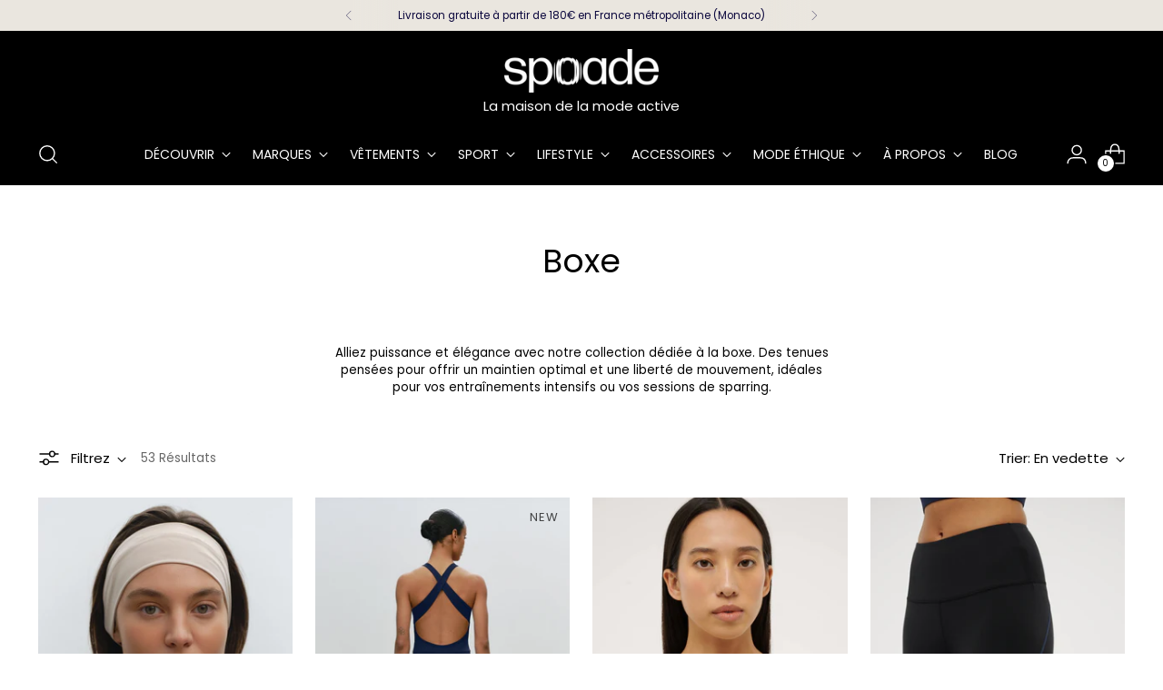

--- FILE ---
content_type: text/html; charset=utf-8
request_url: https://www.spoade.com/collections/boxe
body_size: 59777
content:
<!doctype html>

<!--
  ___                 ___           ___           ___
       /  /\                     /__/\         /  /\         /  /\
      /  /:/_                    \  \:\       /  /:/        /  /::\
     /  /:/ /\  ___     ___       \  \:\     /  /:/        /  /:/\:\
    /  /:/ /:/ /__/\   /  /\  ___  \  \:\   /  /:/  ___   /  /:/  \:\
   /__/:/ /:/  \  \:\ /  /:/ /__/\  \__\:\ /__/:/  /  /\ /__/:/ \__\:\
   \  \:\/:/    \  \:\  /:/  \  \:\ /  /:/ \  \:\ /  /:/ \  \:\ /  /:/
    \  \::/      \  \:\/:/    \  \:\  /:/   \  \:\  /:/   \  \:\  /:/
     \  \:\       \  \::/      \  \:\/:/     \  \:\/:/     \  \:\/:/
      \  \:\       \__\/        \  \::/       \  \::/       \  \::/
       \__\/                     \__\/         \__\/         \__\/

  --------------------------------------------------------------------
  #  Stiletto v1.8.0
  #  Documentation: https://fluorescent.co/help/stiletto/
  #  Purchase: https://themes.shopify.com/themes/stiletto/
  #  A product by Fluorescent: https://fluorescent.co/
  --------------------------------------------------------------------
-->

<html class="no-js" lang="fr" style="--announcement-height: 1px;">
   <script src="//ajax.googleapis.com/ajax/libs/jquery/2.2.3/jquery.min.js" type="text/javascript"></script>
  <head>
	<script id="pandectes-rules">   /* PANDECTES-GDPR: DO NOT MODIFY AUTO GENERATED CODE OF THIS SCRIPT */      window.PandectesSettings = {"store":{"plan":"basic","theme":"Stiletto","primaryLocale":"fr","adminMode":false},"tsPublished":1682946188,"declaration":{"showPurpose":false,"showProvider":false,"showDateGenerated":true},"language":{"languageMode":"Single","fallbackLanguage":"fr","languageDetection":"browser","languagesSupported":[]},"texts":{"managed":{"headerText":{"fr":"Nous respectons votre vie privée"},"consentText":{"fr":"Ce site utilise des cookies pour vous garantir la meilleure expérience."},"dismissButtonText":{"fr":"D'accord"},"linkText":{"fr":"Apprendre encore plus"},"imprintText":{"fr":"Imprimer"},"preferencesButtonText":{"fr":"Préférences"},"allowButtonText":{"fr":"J'accepte"},"denyButtonText":{"fr":"Je décline"},"leaveSiteButtonText":{"fr":"Quitter ce site"},"cookiePolicyText":{"fr":"Politique de cookies"},"preferencesPopupTitleText":{"fr":"Gérer les préférences de consentement"},"preferencesPopupIntroText":{"fr":"Nous utilisons des cookies pour optimiser les fonctionnalités du site Web, analyser les performances et vous offrir une expérience personnalisée. Certains cookies sont indispensables au bon fonctionnement et au bon fonctionnement du site. Ces cookies ne peuvent pas être désactivés. Dans cette fenêtre, vous pouvez gérer votre préférence de cookies."},"preferencesPopupCloseButtonText":{"fr":"proche"},"preferencesPopupAcceptAllButtonText":{"fr":"Accepter tout"},"preferencesPopupRejectAllButtonText":{"fr":"Tout rejeter"},"preferencesPopupSaveButtonText":{"fr":"Enregistrer les préférences"},"accessSectionTitleText":{"fr":"Portabilité des données"},"accessSectionParagraphText":{"fr":"Vous avez le droit de pouvoir accéder à vos données à tout moment."},"rectificationSectionTitleText":{"fr":"Rectification des données"},"rectificationSectionParagraphText":{"fr":"Vous avez le droit de demander la mise à jour de vos données chaque fois que vous le jugez approprié."},"erasureSectionTitleText":{"fr":"Droit à l'oubli"},"erasureSectionParagraphText":{"fr":"Vous avez le droit de demander que toutes vos données soient effacées. Après cela, vous ne pourrez plus accéder à votre compte."}},"categories":{"strictlyNecessaryCookiesTitleText":{"fr":"Cookies strictement nécessaires"},"functionalityCookiesTitleText":{"fr":"Cookies fonctionnels"},"performanceCookiesTitleText":{"fr":"Cookies de performances"},"targetingCookiesTitleText":{"fr":"Ciblage des cookies"},"unclassifiedCookiesTitleText":{"fr":"Cookies non classés"},"strictlyNecessaryCookiesDescriptionText":{"fr":"Ces cookies sont essentiels pour vous permettre de vous déplacer sur le site Web et d'utiliser ses fonctionnalités, telles que l'accès aux zones sécurisées du site Web. Le site Web ne peut pas fonctionner correctement sans ces cookies."},"functionalityCookiesDescriptionText":{"fr":"Ces cookies permettent au site de fournir des fonctionnalités et une personnalisation améliorées. Ils peuvent être définis par nous ou par des fournisseurs tiers dont nous avons ajouté les services à nos pages. Si vous n'autorisez pas ces cookies, certains ou tous ces services peuvent ne pas fonctionner correctement."},"performanceCookiesDescriptionText":{"fr":"Ces cookies nous permettent de surveiller et d'améliorer les performances de notre site Web. Par exemple, ils nous permettent de compter les visites, d'identifier les sources de trafic et de voir quelles parties du site sont les plus populaires."},"targetingCookiesDescriptionText":{"fr":"Ces cookies peuvent être installés via notre site par nos partenaires publicitaires. Ils peuvent être utilisés par ces sociétés pour établir un profil de vos intérêts et vous montrer des publicités pertinentes sur d'autres sites. Ils ne stockent pas directement d'informations personnelles, mais sont basés sur l'identification unique de votre navigateur et de votre appareil Internet. Si vous n'autorisez pas ces cookies, vous bénéficierez d'une publicité moins ciblée."},"unclassifiedCookiesDescriptionText":{"fr":"Les cookies non classés sont des cookies que nous sommes en train de classer avec les fournisseurs de cookies individuels."}},"auto":{"declName":{"fr":"Nom"},"declPath":{"fr":"Chemin"},"declType":{"fr":"Taper"},"declDomain":{"fr":"Domaine"},"declPurpose":{"fr":"But"},"declProvider":{"fr":"Fournisseur"},"declRetention":{"fr":"Rétention"},"declFirstParty":{"fr":"First-party"},"declThirdParty":{"fr":"Tierce personne"},"cookiesDetailsText":{"fr":"Détails des cookies"},"preferencesPopupAlwaysAllowedText":{"fr":"Toujours permis"},"submitButton":{"fr":"Soumettre"},"submittingButton":{"fr":"Soumission..."},"cancelButton":{"fr":"Annuler"},"guestsSupportInfoText":{"fr":"Veuillez vous connecter avec votre compte client pour continuer."},"guestsSupportEmailPlaceholder":{"fr":"Adresse e-mail"},"guestsSupportEmailValidationError":{"fr":"L'email n'est pas valide"},"guestsSupportEmailSuccessTitle":{"fr":"Merci pour votre requête"},"guestsSupportEmailFailureTitle":{"fr":"Un problème est survenu"},"guestsSupportEmailSuccessMessage":{"fr":"Si vous êtes inscrit en tant que client de ce magasin, vous recevrez bientôt un e-mail avec des instructions sur la marche à suivre."},"guestsSupportEmailFailureMessage":{"fr":"Votre demande n'a pas été soumise. Veuillez réessayer et si le problème persiste, contactez le propriétaire du magasin pour obtenir de l'aide."},"confirmationSuccessTitle":{"fr":"Votre demande est vérifiée"},"confirmationFailureTitle":{"fr":"Un problème est survenu"},"confirmationSuccessMessage":{"fr":"Nous reviendrons rapidement vers vous quant à votre demande."},"confirmationFailureMessage":{"fr":"Votre demande n'a pas été vérifiée. Veuillez réessayer et si le problème persiste, contactez le propriétaire du magasin pour obtenir de l'aide"},"consentSectionTitleText":{"fr":"Votre consentement aux cookies"},"consentSectionNoConsentText":{"fr":"Vous n'avez pas consenti à la politique de cookies de ce site Web."},"consentSectionConsentedText":{"fr":"Vous avez consenti à la politique de cookies de ce site Web sur"},"consentStatus":{"fr":"Préférence de consentement"},"consentDate":{"fr":"Date de consentement"},"consentId":{"fr":"ID de consentement"},"consentSectionChangeConsentActionText":{"fr":"Modifier la préférence de consentement"},"accessSectionGDPRRequestsActionText":{"fr":"Demandes des personnes concernées"},"accessSectionAccountInfoActionText":{"fr":"Données personnelles"},"accessSectionOrdersRecordsActionText":{"fr":"Ordres"},"accessSectionDownloadReportActionText":{"fr":"Tout télécharger"},"rectificationCommentPlaceholder":{"fr":"Décrivez ce que vous souhaitez mettre à jour"},"rectificationCommentValidationError":{"fr":"Un commentaire est requis"},"rectificationSectionEditAccountActionText":{"fr":"Demander une mise à jour"},"erasureSectionRequestDeletionActionText":{"fr":"Demander la suppression des données personnelles"}}},"library":{"previewMode":false,"fadeInTimeout":0,"defaultBlocked":7,"showLink":false,"showImprintLink":false,"enabled":true,"cookie":{"name":"_pandectes_gdpr","expiryDays":365,"secure":true},"dismissOnScroll":false,"dismissOnWindowClick":false,"dismissOnTimeout":false,"palette":{"popup":{"background":"#FFFFFF","backgroundForCalculations":{"a":1,"b":255,"g":255,"r":255},"text":"#000000"},"button":{"background":"#000000","backgroundForCalculations":{"a":1,"b":0,"g":0,"r":0},"text":"#FFFFFF","textForCalculation":{"a":1,"b":255,"g":255,"r":255},"border":"transparent"}},"content":{"href":"https://58cefa.myshopify.com/policies/privacy-policy","imprintHref":"/","close":"&#10005;","target":"","logo":"<img class=\"cc-banner-logo\" height=\"40\" width=\"40\" src=\"https://cdn.shopify.com/s/files/1/0667/7358/2112/t/3/assets/pandectes-logo.png?v=1681902947\" alt=\"Spoade\" />"},"window":"<div role=\"dialog\" aria-live=\"polite\" aria-label=\"cookieconsent\" aria-describedby=\"cookieconsent:desc\" id=\"pandectes-banner\" class=\"cc-window-wrapper cc-bottom-wrapper\"><div class=\"pd-cookie-banner-window cc-window {{classes}}\"><!--googleoff: all-->{{children}}<!--googleon: all--></div></div>","compliance":{"opt-both":"<div class=\"cc-compliance cc-highlight\">{{deny}}{{allow}}</div>"},"type":"opt-both","layouts":{"basic":"{{logo}}{{message}}{{compliance}}{{close}}"},"position":"bottom","theme":"edgeless","revokable":true,"animateRevokable":false,"revokableReset":false,"revokableLogoUrl":"https://cdn.shopify.com/s/files/1/0667/7358/2112/t/3/assets/pandectes-reopen-logo.png?v=1681902586","revokablePlacement":"bottom-left","revokableMarginHorizontal":15,"revokableMarginVertical":15,"static":false,"autoAttach":true,"hasTransition":true,"blacklistPage":[""]},"geolocation":{"brOnly":false,"caOnly":false,"euOnly":false,"jpOnly":false,"thOnly":false,"canadaOnly":false,"globalVisibility":true},"dsr":{"guestsSupport":false,"accessSectionDownloadReportAuto":false},"banner":{"resetTs":1681902499,"extraCss":"        .cc-banner-logo {max-width: 24em!important;}    @media(min-width: 768px) {.cc-window.cc-floating{max-width: 24em!important;width: 24em!important;}}    .cc-message, .cc-header, .cc-logo {text-align: left}    .cc-window-wrapper{z-index: 2147483647;}    .cc-window{z-index: 2147483647;font-family: inherit;}    .cc-header{font-family: inherit;}    .pd-cp-ui{font-family: inherit; background-color: #FFFFFF;color:#000000;}    .pd-cp-btn{background-color:#000000;color:#FFFFFF!important;}    input + .pd-cp-preferences-slider{background-color: rgba(0, 0, 0, 0.3)}    .pd-cp-scrolling-section::-webkit-scrollbar{background-color: rgba(0, 0, 0, 0.3)}    input:checked + .pd-cp-preferences-slider{background-color: rgba(0, 0, 0, 1)}    .pd-cp-scrolling-section::-webkit-scrollbar-thumb {background-color: rgba(0, 0, 0, 1)}    .pd-cp-ui-close{color:#000000;}    .pd-cp-preferences-slider:before{background-color: #FFFFFF}    .pd-cp-title:before {border-color: #000000!important}    .pd-cp-preferences-slider{background-color:#000000}    .pd-cp-toggle{color:#000000!important}    @media(max-width:699px) {.pd-cp-ui-close-top svg {fill: #000000}}    .pd-cp-toggle:hover,.pd-cp-toggle:visited,.pd-cp-toggle:active{color:#000000!important}    .pd-cookie-banner-window {box-shadow: 0 0 18px rgb(0 0 0 / 20%);}  ","customJavascript":null,"showPoweredBy":false,"isActive":false,"implicitSavePreferences":false,"cookieIcon":false,"blockBots":false,"showCookiesDetails":true,"cookiesBlockedByDefault":"7","hasTransition":true,"blockingPage":false,"showOnlyLandingPage":false,"leaveSiteUrl":"https://www.google.com","linkRespectStoreLang":false},"cookies":{"0":[{"name":"secure_customer_sig","domain":"www.spoade.com","path":"/","provider":"Shopify","firstParty":true,"retention":"1 year(s)","purpose":{"fr":"Used in connection with customer login."}},{"name":"localization","domain":"www.spoade.com","path":"/","provider":"Shopify","firstParty":true,"retention":"1 year(s)","purpose":{"fr":"Shopify store localization"}},{"name":"_cmp_a","domain":".spoade.com","path":"/","provider":"Shopify","firstParty":true,"retention":"24 hour(s)","purpose":{"fr":"Used for managing customer privacy settings."}},{"name":"_tracking_consent","domain":".spoade.com","path":"/","provider":"Shopify","firstParty":true,"retention":"1 year(s)","purpose":{"fr":"Tracking preferences."}},{"name":"keep_alive","domain":"www.spoade.com","path":"/","provider":"Shopify","firstParty":true,"retention":"30 minute(s)","purpose":{"fr":"Used in connection with buyer localization."}},{"name":"cart_currency","domain":"www.spoade.com","path":"/","provider":"Shopify","firstParty":true,"retention":"15 day(s)","purpose":{"fr":"Used in connection with shopping cart."}}],"1":[{"name":"VISITOR_INFO1_LIVE","domain":".youtube.com","path":"/","provider":"Google","firstParty":true,"retention":"180 day(s)","purpose":{"fr":"A cookie that YouTube sets that measures your bandwidth to determine whether you get the new player interface or the old."}}],"2":[{"name":"_y","domain":".spoade.com","path":"/","provider":"Shopify","firstParty":true,"retention":"1 year(s)","purpose":{"fr":"Shopify analytics."}},{"name":"_s","domain":".spoade.com","path":"/","provider":"Shopify","firstParty":true,"retention":"30 minute(s)","purpose":{"fr":"Shopify analytics."}},{"name":"_shopify_y","domain":".spoade.com","path":"/","provider":"Shopify","firstParty":true,"retention":"1 year(s)","purpose":{"fr":"Shopify analytics."}},{"name":"_shopify_s","domain":".spoade.com","path":"/","provider":"Shopify","firstParty":true,"retention":"30 minute(s)","purpose":{"fr":"Shopify analytics."}},{"name":"_orig_referrer","domain":".spoade.com","path":"/","provider":"Shopify","firstParty":true,"retention":"14 day(s)","purpose":{"fr":"Tracks landing pages."}},{"name":"_landing_page","domain":".spoade.com","path":"/","provider":"Shopify","firstParty":true,"retention":"14 day(s)","purpose":{"fr":"Tracks landing pages."}},{"name":"_shopify_sa_p","domain":".spoade.com","path":"/","provider":"Shopify","firstParty":true,"retention":"30 minute(s)","purpose":{"fr":"Shopify analytics relating to marketing & referrals."}},{"name":"_shopify_sa_t","domain":".spoade.com","path":"/","provider":"Shopify","firstParty":true,"retention":"30 minute(s)","purpose":{"fr":"Shopify analytics relating to marketing & referrals."}}],"4":[{"name":"YSC","domain":".youtube.com","path":"/","provider":"Google","firstParty":true,"retention":"Session","purpose":{"fr":"Registers a unique ID to keep statistics of what videos from YouTube the user has seen."}}],"8":[]},"blocker":{"isActive":false,"googleConsentMode":{"id":"","analyticsId":"","isActive":false,"adStorageCategory":4,"analyticsStorageCategory":2,"personalizationStorageCategory":1,"functionalityStorageCategory":1,"customEvent":true,"securityStorageCategory":0,"redactData":true,"urlPassthrough":false},"facebookPixel":{"id":"","isActive":false,"ldu":false},"rakuten":{"isActive":false,"cmp":false,"ccpa":false},"gpcIsActive":false,"defaultBlocked":7,"patterns":{"whiteList":[],"blackList":{"1":[],"2":[],"4":[],"8":[]},"iframesWhiteList":[],"iframesBlackList":{"1":[],"2":[],"4":[],"8":[]},"beaconsWhiteList":[],"beaconsBlackList":{"1":[],"2":[],"4":[],"8":[]}}}}      !function(){"use strict";window.PandectesRules=window.PandectesRules||{},window.PandectesRules.manualBlacklist={1:[],2:[],4:[]},window.PandectesRules.blacklistedIFrames={1:[],2:[],4:[]},window.PandectesRules.blacklistedCss={1:[],2:[],4:[]},window.PandectesRules.blacklistedBeacons={1:[],2:[],4:[]};var e="javascript/blocked",t="_pandectes_gdpr";function r(e){return new RegExp(e.replace(/[/\\.+?$()]/g,"\\$&").replace("*","(.*)"))}var n=function(e){try{return JSON.parse(e)}catch(e){return!1}},a=function(e){var t=arguments.length>1&&void 0!==arguments[1]?arguments[1]:"log",r=new URLSearchParams(window.location.search);r.get("rules_debug")&&console[t]("PandectesRules: ".concat(e))};function s(e,t){var r=Object.keys(e);if(Object.getOwnPropertySymbols){var n=Object.getOwnPropertySymbols(e);t&&(n=n.filter((function(t){return Object.getOwnPropertyDescriptor(e,t).enumerable}))),r.push.apply(r,n)}return r}function i(e){for(var t=1;t<arguments.length;t++){var r=null!=arguments[t]?arguments[t]:{};t%2?s(Object(r),!0).forEach((function(t){o(e,t,r[t])})):Object.getOwnPropertyDescriptors?Object.defineProperties(e,Object.getOwnPropertyDescriptors(r)):s(Object(r)).forEach((function(t){Object.defineProperty(e,t,Object.getOwnPropertyDescriptor(r,t))}))}return e}function o(e,t,r){return t in e?Object.defineProperty(e,t,{value:r,enumerable:!0,configurable:!0,writable:!0}):e[t]=r,e}function c(e,t){return function(e){if(Array.isArray(e))return e}(e)||function(e,t){var r=null==e?null:"undefined"!=typeof Symbol&&e[Symbol.iterator]||e["@@iterator"];if(null==r)return;var n,a,s=[],i=!0,o=!1;try{for(r=r.call(e);!(i=(n=r.next()).done)&&(s.push(n.value),!t||s.length!==t);i=!0);}catch(e){o=!0,a=e}finally{try{i||null==r.return||r.return()}finally{if(o)throw a}}return s}(e,t)||u(e,t)||function(){throw new TypeError("Invalid attempt to destructure non-iterable instance.\nIn order to be iterable, non-array objects must have a [Symbol.iterator]() method.")}()}function l(e){return function(e){if(Array.isArray(e))return d(e)}(e)||function(e){if("undefined"!=typeof Symbol&&null!=e[Symbol.iterator]||null!=e["@@iterator"])return Array.from(e)}(e)||u(e)||function(){throw new TypeError("Invalid attempt to spread non-iterable instance.\nIn order to be iterable, non-array objects must have a [Symbol.iterator]() method.")}()}function u(e,t){if(e){if("string"==typeof e)return d(e,t);var r=Object.prototype.toString.call(e).slice(8,-1);return"Object"===r&&e.constructor&&(r=e.constructor.name),"Map"===r||"Set"===r?Array.from(e):"Arguments"===r||/^(?:Ui|I)nt(?:8|16|32)(?:Clamped)?Array$/.test(r)?d(e,t):void 0}}function d(e,t){(null==t||t>e.length)&&(t=e.length);for(var r=0,n=new Array(t);r<t;r++)n[r]=e[r];return n}var f="Pandectes"===window.navigator.userAgent;a("userAgent -> ".concat(window.navigator.userAgent.substring(0,50)));var p=function(){var e,r=arguments.length>0&&void 0!==arguments[0]?arguments[0]:t,a="; "+document.cookie,s=a.split("; "+r+"=");if(s.length<2)e={};else{var i=s.pop(),o=i.split(";");e=window.atob(o.shift())}var c=n(e);return!1!==c?c:e}(),g=window.PandectesSettings,h=g.banner.isActive,y=g.blocker.defaultBlocked,b=p&&null!==p.preferences&&void 0!==p.preferences?p.preferences:null,v=h?null===b?y:b:0,m={1:0==(1&v),2:0==(2&v),4:0==(4&v)},w=window.PandectesSettings.blocker.patterns,k=w.blackList,L=w.whiteList,P=w.iframesBlackList,C=w.iframesWhiteList,A=w.beaconsBlackList,S=w.beaconsWhiteList,_={blackList:[],whiteList:[],iframesBlackList:{1:[],2:[],4:[],8:[]},iframesWhiteList:[],beaconsBlackList:{1:[],2:[],4:[],8:[]},beaconsWhiteList:[]};[1,2,4].map((function(e){var t;m[e]||((t=_.blackList).push.apply(t,l(k[e].length?k[e].map(r):[])),_.iframesBlackList[e]=P[e].length?P[e].map(r):[],_.beaconsBlackList[e]=A[e].length?A[e].map(r):[])})),_.whiteList=L.length?L.map(r):[],_.iframesWhiteList=C.length?C.map(r):[],_.beaconsWhiteList=S.length?S.map(r):[];var B={scripts:[],iframes:{1:[],2:[],4:[]},beacons:{1:[],2:[],4:[]},css:{1:[],2:[],4:[]}},E=function(t,r){return t&&(!r||r!==e)&&(!_.blackList||_.blackList.some((function(e){return e.test(t)})))&&(!_.whiteList||_.whiteList.every((function(e){return!e.test(t)})))},O=function(e){var t=e.getAttribute("src");return _.blackList&&_.blackList.every((function(e){return!e.test(t)}))||_.whiteList&&_.whiteList.some((function(e){return e.test(t)}))},I=function(e,t){var r=_.iframesBlackList[t],n=_.iframesWhiteList;return e&&(!r||r.some((function(t){return t.test(e)})))&&(!n||n.every((function(t){return!t.test(e)})))},R=function(e,t){var r=_.beaconsBlackList[t],n=_.beaconsWhiteList;return e&&(!r||r.some((function(t){return t.test(e)})))&&(!n||n.every((function(t){return!t.test(e)})))},j=new MutationObserver((function(e){for(var t=0;t<e.length;t++)for(var r=e[t].addedNodes,n=0;n<r.length;n++){var a=r[n],s=a.dataset&&a.dataset.cookiecategory;if(1===a.nodeType&&"LINK"===a.tagName){var i=a.dataset&&a.dataset.href;if(i&&s)switch(s){case"functionality":case"C0001":B.css[1].push(i);break;case"performance":case"C0002":B.css[2].push(i);break;case"targeting":case"C0003":B.css[4].push(i)}}}})),x=new MutationObserver((function(t){for(var r=0;r<t.length;r++)for(var n=t[r].addedNodes,a=function(t){var r=n[t],a=r.src||r.dataset&&r.dataset.src,s=r.dataset&&r.dataset.cookiecategory;if(1===r.nodeType&&"IFRAME"===r.tagName){if(a){var i=!1;I(a,1)||"functionality"===s||"C0001"===s?(i=!0,B.iframes[1].push(a)):I(a,2)||"performance"===s||"C0002"===s?(i=!0,B.iframes[2].push(a)):(I(a,4)||"targeting"===s||"C0003"===s)&&(i=!0,B.iframes[4].push(a)),i&&(r.removeAttribute("src"),r.setAttribute("data-src",a))}}else if(1===r.nodeType&&"IMG"===r.tagName){if(a){var o=!1;R(a,1)?(o=!0,B.beacons[1].push(a)):R(a,2)?(o=!0,B.beacons[2].push(a)):R(a,4)&&(o=!0,B.beacons[4].push(a)),o&&(r.removeAttribute("src"),r.setAttribute("data-src",a))}}else if(1===r.nodeType&&"LINK"===r.tagName){var c=r.dataset&&r.dataset.href;if(c&&s)switch(s){case"functionality":case"C0001":B.css[1].push(c);break;case"performance":case"C0002":B.css[2].push(c);break;case"targeting":case"C0003":B.css[4].push(c)}}else if(1===r.nodeType&&"SCRIPT"===r.tagName){var l=r.type,u=!1;if(E(a,l))u=!0;else if(a&&s)switch(s){case"functionality":case"C0001":u=!0,window.PandectesRules.manualBlacklist[1].push(a);break;case"performance":case"C0002":u=!0,window.PandectesRules.manualBlacklist[2].push(a);break;case"targeting":case"C0003":u=!0,window.PandectesRules.manualBlacklist[4].push(a)}if(u){B.scripts.push([r,l]),r.type=e;r.addEventListener("beforescriptexecute",(function t(n){r.getAttribute("type")===e&&n.preventDefault(),r.removeEventListener("beforescriptexecute",t)})),r.parentElement&&r.parentElement.removeChild(r)}}},s=0;s<n.length;s++)a(s)})),T=document.createElement,N={src:Object.getOwnPropertyDescriptor(HTMLScriptElement.prototype,"src"),type:Object.getOwnPropertyDescriptor(HTMLScriptElement.prototype,"type")};window.PandectesRules.unblockCss=function(e){var t=B.css[e]||[];t.length&&a("Unblocking CSS for ".concat(e)),t.forEach((function(e){var t=document.querySelector('link[data-href^="'.concat(e,'"]'));t.removeAttribute("data-href"),t.href=e})),B.css[e]=[]},window.PandectesRules.unblockIFrames=function(e){var t=B.iframes[e]||[];t.length&&a("Unblocking IFrames for ".concat(e)),_.iframesBlackList[e]=[],t.forEach((function(e){var t=document.querySelector('iframe[data-src^="'.concat(e,'"]'));t.removeAttribute("data-src"),t.src=e})),B.iframes[e]=[]},window.PandectesRules.unblockBeacons=function(e){var t=B.beacons[e]||[];t.length&&a("Unblocking Beacons for ".concat(e)),_.beaconsBlackList[e]=[],t.forEach((function(e){var t=document.querySelector('img[data-src^="'.concat(e,'"]'));t.removeAttribute("data-src"),t.src=e})),B.beacons[e]=[]},window.PandectesRules.unblock=function(t){t.length<1?(_.blackList=[],_.whiteList=[],_.iframesBlackList=[],_.iframesWhiteList=[]):(_.blackList&&(_.blackList=_.blackList.filter((function(e){return t.every((function(t){return"string"==typeof t?!e.test(t):t instanceof RegExp?e.toString()!==t.toString():void 0}))}))),_.whiteList&&(_.whiteList=[].concat(l(_.whiteList),l(t.map((function(e){if("string"==typeof e){var t=".*"+r(e)+".*";if(_.whiteList.every((function(e){return e.toString()!==t.toString()})))return new RegExp(t)}else if(e instanceof RegExp&&_.whiteList.every((function(t){return t.toString()!==e.toString()})))return e;return null})).filter(Boolean)))));for(var n=document.querySelectorAll('script[type="'.concat(e,'"]')),s=0;s<n.length;s++){var i=n[s];O(i)&&(B.scripts.push([i,"application/javascript"]),i.parentElement.removeChild(i))}var o=0;l(B.scripts).forEach((function(e,t){var r=c(e,2),n=r[0],a=r[1];if(O(n)){for(var s=document.createElement("script"),i=0;i<n.attributes.length;i++){var l=n.attributes[i];"src"!==l.name&&"type"!==l.name&&s.setAttribute(l.name,n.attributes[i].value)}s.setAttribute("src",n.src),s.setAttribute("type",a||"application/javascript"),document.head.appendChild(s),B.scripts.splice(t-o,1),o++}})),0==_.blackList.length&&0===_.iframesBlackList[1].length&&0===_.iframesBlackList[2].length&&0===_.iframesBlackList[4].length&&0===_.beaconsBlackList[1].length&&0===_.beaconsBlackList[2].length&&0===_.beaconsBlackList[4].length&&(a("Disconnecting observers"),x.disconnect(),j.disconnect())};var D=window.PandectesSettings.blocker,M=setInterval((function(){window.Shopify&&(clearInterval(M),window.Shopify.loadFeatures&&window.Shopify.loadFeatures([{name:"consent-tracking-api",version:"0.1"}],(function(e){if(e)a("CustomerPrivacy API -> failed to load","warning");else if(a("CustomerPrivacy API -> loaded successfully"),(f||(0==(2&v)||0==(4&v)))&&window.Shopify.customerPrivacy.setTrackingConsent(!0,(function(e){e&&e.error?a("CustomerPrivacy API -> failed to allow tracking","error"):a("CustomerPrivacy API (Rules) -> tracking allowed")})),D.gpcIsActive&&"CCPA"===window.Shopify.customerPrivacy.getRegulation()){var t=navigator.globalPrivacyControl;void 0!==t?window.Shopify.customerPrivacy.setCCPAConsent(!t,(function(e){e&&e.error?a("CustomerPrivacy API -> failed to set CCPA consent","error"):a("CustomerPrivacy API (Rules) -> CCPA data sell "+(t?"disallowed":"allowed"))})):a("navigator.globalPrivacyControl is not set")}})))}),10),W=window.PandectesSettings,z=W.banner.isActive,F=W.blocker.googleConsentMode,U=F.isActive,q=F.customEvent,H=F.redactData,$=F.urlPassthrough,G=F.adStorageCategory,K=F.analyticsStorageCategory,J=F.functionalityStorageCategory,Y=F.personalizationStorageCategory,Q=F.securityStorageCategory;function V(){window.dataLayer.push(arguments)}window.dataLayer=window.dataLayer||[];var X,Z,ee={hasInitialized:!1,ads_data_redaction:!1,url_passthrough:!1,storage:{ad_storage:"granted",analytics_storage:"granted",functionality_storage:"granted",personalization_storage:"granted",security_storage:"granted",wait_for_update:500}};if(z&&U){var te=0==(v&G)?"granted":"denied",re=0==(v&K)?"granted":"denied",ne=0==(v&J)?"granted":"denied",ae=0==(v&Y)?"granted":"denied",se=0==(v&Q)?"granted":"denied";ee.hasInitialized=!0,ee.ads_data_redaction="denied"===te&&H,ee.url_passthrough=$,ee.storage.ad_storage=te,ee.storage.analytics_storage=re,ee.storage.functionality_storage=ne,ee.storage.personalization_storage=ae,ee.storage.security_storage=se,ee.ads_data_redaction&&V("set","ads_data_redaction",ee.ads_data_redaction),ee.url_passthrough&&V("set","url_passthrough",ee.url_passthrough),V("consent","default",ee.storage),q&&(Z=7===(X=v)?"deny":0===X?"allow":"mixed",window.dataLayer.push({event:"Pandectes_Consent_Update",pandectes_status:Z,pandectes_categories:{C0000:"allow",C0001:m[1]?"allow":"deny",C0002:m[2]?"allow":"deny",C0003:m[4]?"allow":"deny"}})),a("Google consent mode initialized")}window.PandectesRules.gcm=ee;var ie=window.PandectesSettings,oe=ie.banner.isActive,ce=ie.blocker.isActive;a("Blocker -> "+(ce?"Active":"Inactive")),a("Banner -> "+(oe?"Active":"Inactive")),a("ActualPrefs -> "+v);var le=null===b&&/\/checkouts\//.test(window.location.pathname);0!==v&&!1===f&&ce&&!le?(a("Blocker will execute"),document.createElement=function(){for(var t=arguments.length,r=new Array(t),n=0;n<t;n++)r[n]=arguments[n];if("script"!==r[0].toLowerCase())return T.bind?T.bind(document).apply(void 0,r):T;var a=T.bind(document).apply(void 0,r);try{Object.defineProperties(a,{src:i(i({},N.src),{},{set:function(t){E(t,a.type)&&N.type.set.call(this,e),N.src.set.call(this,t)}}),type:i(i({},N.type),{},{get:function(){var t=N.type.get.call(this);return t===e||E(this.src,t)?null:t},set:function(t){var r=E(a.src,a.type)?e:t;N.type.set.call(this,r)}})}),a.setAttribute=function(t,r){if("type"===t){var n=E(a.src,a.type)?e:r;N.type.set.call(a,n)}else"src"===t?(E(r,a.type)&&N.type.set.call(a,e),N.src.set.call(a,r)):HTMLScriptElement.prototype.setAttribute.call(a,t,r)}}catch(e){console.warn("Yett: unable to prevent script execution for script src ",a.src,".\n",'A likely cause would be because you are using a third-party browser extension that monkey patches the "document.createElement" function.')}return a},x.observe(document.documentElement,{childList:!0,subtree:!0}),j.observe(document.documentElement,{childList:!0,subtree:!0})):a("Blocker will not execute")}();
</script>
    <meta charset="UTF-8">
    <meta http-equiv="X-UA-Compatible" content="IE=edge,chrome=1">
    <meta name="viewport" content="width=device-width,initial-scale=1">
    <link rel="canonical" href="https://www.spoade.com/collections/boxe">
    <link rel="preconnect" href="https://cdn.shopify.com" crossorigin><link rel="shortcut icon" href="//www.spoade.com/cdn/shop/files/Favicon_211599e4-a7b0-4e2e-8208-6850700d0aa8.jpg?crop=center&height=32&v=1687550023&width=32" type="image/png"><title>Boxe
&ndash; Spoade</title>





  
  




<meta name="description" content="Spoade">
<meta property="og:url" content="https://www.spoade.com/collections/boxe">
<meta property="og:site_name" content="Spoade">
<meta property="og:type" content="website">
<meta property="og:title" content="Boxe">
<meta property="og:description" content="Spoade">
<meta property="og:image" content="http://www.spoade.com/cdn/shop/files/Spoade_BlackSquare_750x750.jpg?v=1681904177">
<meta property="og:image:secure_url" content="https://www.spoade.com/cdn/shop/files/Spoade_BlackSquare_750x750.jpg?v=1681904177">



<meta name="twitter:title" content="Boxe">
<meta name="twitter:description" content="Spoade">
<meta name="twitter:card" content="summary_large_image">
<meta name="twitter:image" content="https://www.spoade.com/cdn/shop/files/Spoade_BlackSquare_750x750.jpg?v=1681904177">
<meta name="twitter:image:width" content="480">
<meta name="twitter:image:height" content="480">


    <script>
  console.log('Stiletto v1.8.0 by Fluorescent');

  document.documentElement.className = document.documentElement.className.replace('no-js', '');
  if (window.matchMedia(`(prefers-reduced-motion: reduce)`) === true || window.matchMedia(`(prefers-reduced-motion: reduce)`).matches === true) {
    document.documentElement.classList.add('prefers-reduced-motion');
  }

  window.theme = {
    version: 'v1.8.0',
    themeName: 'Stiletto',
    moneyFormat: "{{amount_with_comma_separator}}€",
    strings: {
      name: "Spoade",
      accessibility: {
        play_video: "Jouer",
        pause_video: "Pause",
        range_lower: "Plus bas",
        range_upper: "Upper"
      },
      product: {
        no_shipping_rates: "Tarif de livraison indisponible",
        country_placeholder: "Pays\/Région",
        review: "Écrire un commentaire"
      },
      products: {
        product: {
          unavailable: "Indisponible",
          unitPrice: "Prix ​​à l\u0026#39;unité",
          unitPriceSeparator: "Par",
          sku: "Réf"
        }
      },
      cart: {
        editCartNote: "Modifier les notes de commande",
        addCartNote: "Ajouter une note à votre commande",
        quantityError: "Vous avez le nombre maximum de ce produit dans votre panier."
      },
      pagination: {
        viewing: "Vous regardez {{ of }} de {{ total }}",
        products: "produits",
        results: "Résultats"
      }
    },
    routes: {
      root: "/",
      cart: {
        base: "/cart",
        add: "/cart/add",
        change: "/cart/change",
        update: "/cart/update",
        clear: "/cart/clear",
        // Manual routes until Shopify adds support
        shipping: "/cart/shipping_rates",
      },
      // Manual routes until Shopify adds support
      products: "/products",
      productRecommendations: "/recommendations/products",
      predictive_search_url: '/search/suggest',
    },
    icons: {
      chevron: "\u003cspan class=\"icon icon-new icon-chevron \"\u003e\n  \u003csvg viewBox=\"0 0 24 24\" fill=\"none\" xmlns=\"http:\/\/www.w3.org\/2000\/svg\"\u003e\u003cpath d=\"M1.875 7.438 12 17.563 22.125 7.438\" stroke=\"currentColor\" stroke-width=\"2\"\/\u003e\u003c\/svg\u003e\n\u003c\/span\u003e\n\r",
      close: "\u003cspan class=\"icon icon-new icon-close \"\u003e\n  \u003csvg viewBox=\"0 0 24 24\" fill=\"none\" xmlns=\"http:\/\/www.w3.org\/2000\/svg\"\u003e\u003cpath d=\"M2.66 1.34 2 .68.68 2l.66.66 1.32-1.32zm18.68 21.32.66.66L23.32 22l-.66-.66-1.32 1.32zm1.32-20 .66-.66L22 .68l-.66.66 1.32 1.32zM1.34 21.34.68 22 2 23.32l.66-.66-1.32-1.32zm0-18.68 10 10 1.32-1.32-10-10-1.32 1.32zm11.32 10 10-10-1.32-1.32-10 10 1.32 1.32zm-1.32-1.32-10 10 1.32 1.32 10-10-1.32-1.32zm0 1.32 10 10 1.32-1.32-10-10-1.32 1.32z\" fill=\"currentColor\"\/\u003e\u003c\/svg\u003e\n\u003c\/span\u003e\n\r",
      zoom: "\u003cspan class=\"icon icon-new icon-zoom \"\u003e\n  \u003csvg viewBox=\"0 0 24 24\" fill=\"none\" xmlns=\"http:\/\/www.w3.org\/2000\/svg\"\u003e\u003cpath d=\"M10.3,19.71c5.21,0,9.44-4.23,9.44-9.44S15.51,.83,10.3,.83,.86,5.05,.86,10.27s4.23,9.44,9.44,9.44Z\" fill=\"none\" stroke=\"currentColor\" stroke-linecap=\"round\" stroke-miterlimit=\"10\" stroke-width=\"1.63\"\/\u003e\n          \u003cpath d=\"M5.05,10.27H15.54\" fill=\"none\" stroke=\"currentColor\" stroke-miterlimit=\"10\" stroke-width=\"1.63\"\/\u003e\n          \u003cpath class=\"cross-up\" d=\"M10.3,5.02V15.51\" fill=\"none\" stroke=\"currentColor\" stroke-miterlimit=\"10\" stroke-width=\"1.63\"\/\u003e\n          \u003cpath d=\"M16.92,16.9l6.49,6.49\" fill=\"none\" stroke=\"currentColor\" stroke-miterlimit=\"10\" stroke-width=\"1.63\"\/\u003e\u003c\/svg\u003e\n\u003c\/span\u003e\n\r"
    },
    coreData: {
      n: "Stiletto",
      v: "v1.8.0",
    }
  }

  
</script>

    <style>
  @font-face {
  font-family: Poppins;
  font-weight: 400;
  font-style: normal;
  font-display: swap;
  src: url("//www.spoade.com/cdn/fonts/poppins/poppins_n4.0ba78fa5af9b0e1a374041b3ceaadf0a43b41362.woff2") format("woff2"),
       url("//www.spoade.com/cdn/fonts/poppins/poppins_n4.214741a72ff2596839fc9760ee7a770386cf16ca.woff") format("woff");
}

  @font-face {
  font-family: Poppins;
  font-weight: 400;
  font-style: normal;
  font-display: swap;
  src: url("//www.spoade.com/cdn/fonts/poppins/poppins_n4.0ba78fa5af9b0e1a374041b3ceaadf0a43b41362.woff2") format("woff2"),
       url("//www.spoade.com/cdn/fonts/poppins/poppins_n4.214741a72ff2596839fc9760ee7a770386cf16ca.woff") format("woff");
}

  @font-face {
  font-family: Poppins;
  font-weight: 100;
  font-style: normal;
  font-display: swap;
  src: url("//www.spoade.com/cdn/fonts/poppins/poppins_n1.91f1f2f2f3840810961af59e3a012dcc97d8ef59.woff2") format("woff2"),
       url("//www.spoade.com/cdn/fonts/poppins/poppins_n1.58d050ae3fe39914ce84b159a8c37ae874d01bfc.woff") format("woff");
}

  @font-face {
  font-family: Poppins;
  font-weight: 400;
  font-style: normal;
  font-display: swap;
  src: url("//www.spoade.com/cdn/fonts/poppins/poppins_n4.0ba78fa5af9b0e1a374041b3ceaadf0a43b41362.woff2") format("woff2"),
       url("//www.spoade.com/cdn/fonts/poppins/poppins_n4.214741a72ff2596839fc9760ee7a770386cf16ca.woff") format("woff");
}

  @font-face {
  font-family: Poppins;
  font-weight: 700;
  font-style: normal;
  font-display: swap;
  src: url("//www.spoade.com/cdn/fonts/poppins/poppins_n7.56758dcf284489feb014a026f3727f2f20a54626.woff2") format("woff2"),
       url("//www.spoade.com/cdn/fonts/poppins/poppins_n7.f34f55d9b3d3205d2cd6f64955ff4b36f0cfd8da.woff") format("woff");
}

  @font-face {
  font-family: Poppins;
  font-weight: 400;
  font-style: italic;
  font-display: swap;
  src: url("//www.spoade.com/cdn/fonts/poppins/poppins_i4.846ad1e22474f856bd6b81ba4585a60799a9f5d2.woff2") format("woff2"),
       url("//www.spoade.com/cdn/fonts/poppins/poppins_i4.56b43284e8b52fc64c1fd271f289a39e8477e9ec.woff") format("woff");
}

  @font-face {
  font-family: Poppins;
  font-weight: 700;
  font-style: italic;
  font-display: swap;
  src: url("//www.spoade.com/cdn/fonts/poppins/poppins_i7.42fd71da11e9d101e1e6c7932199f925f9eea42d.woff2") format("woff2"),
       url("//www.spoade.com/cdn/fonts/poppins/poppins_i7.ec8499dbd7616004e21155106d13837fff4cf556.woff") format("woff");
}


  :root {
    --color-text: #000000;
    --color-text-8-percent: rgba(0, 0, 0, 0.08);  
    --color-text-alpha: rgba(0, 0, 0, 0.35);
    --color-text-meta: rgba(0, 0, 0, 0.6);
    --color-text-link: #000000;
    --color-text-error: #D02F2E;
    --color-text-success: #478947;

    --color-background: #fff;
    --color-background-semi-transparent-80: rgba(255, 255, 255, 0.8);
    --color-background-semi-transparent-90: rgba(255, 255, 255, 0.9);

    --color-background-transparent: rgba(255, 255, 255, 0);
    --color-border: #000000;
    --color-border-meta: rgba(0, 0, 0, 0.6);
    --color-overlay: rgba(0, 0, 0, 0.7);

    --color-background-meta: #f5f5f5;
    --color-background-meta-alpha: rgba(245, 245, 245, 0.6);
    --color-background-darker-meta: #e8e8e8;
    --color-background-darker-meta-alpha: rgba(232, 232, 232, 0.6);
    --color-background-placeholder: #e8e8e8;
    --color-background-placeholder-lighter: #f0f0f0;
    --color-foreground-placeholder: rgba(0, 0, 0, 0.4);

    --color-border-input: #000000;
    --color-border-input-alpha: rgba(0, 0, 0, 0.25);
    --color-text-input: #000000;
    --color-text-input-alpha: rgba(0, 0, 0, 0.04);

    --color-text-button: #ffffff;

    --color-background-button: #000000;
    --color-background-button-alpha: rgba(0, 0, 0, 0.6);
    --color-background-outline-button-alpha: rgba(0, 0, 0, 0.1);
    --color-background-button-hover: #333333;

    --color-icon: rgba(0, 0, 0, 0.4);
    --color-icon-darker: rgba(0, 0, 0, 0.6);

    --color-text-sale-badge: #000000;
    --color-background-sold-badge: #000000;
    --color-text-sold-badge: #ffffff;

    --color-text-header: #ffffff;
    --color-text-header-half-transparent: rgba(255, 255, 255, 0.5);

    --color-background-header: #000000;
    --color-background-header-transparent: rgba(0, 0, 0, 0);
    --color-icon-header: #ffffff;
    --color-shadow-header: rgba(0, 0, 0, 0.15);

    --color-background-footer: #000000;
    --color-text-footer: #ffffff;
    --color-text-footer-subdued: rgba(255, 255, 255, 0.7);

    --color-products-sale-price: #000000;
    --color-products-rating-star: #000000;

    --color-products-stock-good: #27792c;
    --color-products-stock-medium: #000000;
    --color-products-stock-bad: #000000;
    --color-products-stock-bad: #000000;

    --font-logo: Poppins, sans-serif;
    --font-logo-weight: 400;
    --font-logo-style: normal;
    --logo-text-transform: none;
    --logo-letter-spacing: 0.0em;

    --font-heading: Poppins, sans-serif;
    --font-heading-weight: 400;
    --font-heading-style: normal;
    --font-heading-text-transform: none;
    --font-heading-base-letter-spacing: 0.0em;
    --font-heading-base-size: 36px;

    --font-body: Poppins, sans-serif;
    --font-body-weight: 400;
    --font-body-style: normal;
    --font-body-italic: italic;
    --font-body-bold-weight: 700;
    --font-body-base-letter-spacing: 0.0em;
    --font-body-base-size: 15px;

    /* Typography */
    --line-height-heading: 1.1;
    --line-height-subheading: 1.33;
    --line-height-body: 1.5;

    --logo-font-size: 
clamp(1.3125rem, 1.0794198895027625rem + 0.9944751381215469vw, 1.875rem)
;

    --font-size-navigation-base: 14px;
    --font-navigation-base-letter-spacing: 0.0em;
    --font-navigation-base-text-transform: uppercase;

    --font-size-heading-display-1: 
clamp(2.835rem, 2.611243093922652rem + 0.954696132596685vw, 3.375rem)
;
    --font-size-heading-display-2: 
clamp(2.51937rem, 2.3205246961325967rem + 0.8484066298342542vw, 2.99925rem)
;
    --font-size-heading-display-3: 
clamp(2.204874rem, 2.0308507955801107rem + 0.7424990055248618vw, 2.62485rem)
;
    --font-size-heading-1-base: 
clamp(1.89rem, 1.740828729281768rem + 0.6364640883977901vw, 2.25rem)
;
    --font-size-heading-2-base: 
clamp(1.65375rem, 1.523225138121547rem + 0.5569060773480663vw, 1.96875rem)
;
    --font-size-heading-3-base: 
clamp(1.4175rem, 1.305621546961326rem + 0.4773480662983425vw, 1.6875rem)
;
    --font-size-heading-4-base: 
clamp(1.10187rem, 1.0149031491712708rem + 0.3710585635359116vw, 1.31175rem)
;
    --font-size-heading-5-base: 
clamp(0.945rem, 0.870414364640884rem + 0.31823204419889506vw, 1.125rem)
;
    --font-size-heading-6-base: 
clamp(0.78624rem, 0.7241847513812155rem + 0.26476906077348067vw, 0.936rem)
;
    --font-size-body-400: 
clamp(1.4056875rem, 1.3409689226519337rem + 0.2761325966850829vw, 1.561875rem)
;
    --font-size-body-350: 
clamp(1.31203125rem, 1.2516246546961327rem + 0.2577348066298342vw, 1.4578125rem)
;
    --font-size-body-300: 
clamp(1.218375rem, 1.1622803867403315rem + 0.23933701657458564vw, 1.35375rem)
;
    --font-size-body-250: 
clamp(1.12471875rem, 1.0729361187845303rem + 0.220939226519337vw, 1.2496875rem)
;
    --font-size-body-200: 
clamp(1.0310625rem, 0.9835918508287292rem + 0.2025414364640884vw, 1.145625rem)
;
    --font-size-body-150: 
clamp(0.93740625rem, 0.8942475828729282rem + 0.1841436464088398vw, 1.0415625rem)
;
    --font-size-body-100: 
clamp(0.84375rem, 0.8049033149171271rem + 0.16574585635359115vw, 0.9375rem)
;
    --font-size-body-75: 
clamp(0.74925rem, 0.7147541436464089rem + 0.14718232044198895vw, 0.8325rem)
;
    --font-size-body-60: 
clamp(0.69373125rem, 0.6617915055248619rem + 0.13627624309392267vw, 0.7708125rem)
;
    --font-size-body-50: 
clamp(0.65559375rem, 0.6254098756906077rem + 0.12878453038674034vw, 0.7284375rem)
;
    --font-size-body-25: 
clamp(0.6091875rem, 0.5811401933701658rem + 0.11966850828729282vw, 0.676875rem)
;
    --font-size-body-20: 
clamp(0.5619375rem, 0.5360656077348066rem + 0.11038674033149172vw, 0.624375rem)
;

    /* Buttons */
    
      --button-padding-multiplier: 0.7;
      --font-size-button: var(--font-size-body-100);
      --font-size-button-x-small: var(--font-size-body-50);
    

    --font-button-text-transform: none;
    --button-letter-spacing: 0.0em;
    --line-height-button: 1.45;

    /* Product badges */
    
      --font-size-product-badge: var(--font-size-body-20);
    

    --font-product-badge-text-transform: uppercase;

    /* Product listing titles */
    
      --font-size-listing-title: var(--font-size-body-60);
    

    --font-product-listing-title-text-transform: uppercase;
    --font-product-listing-title-base-letter-spacing: 0.0em;

    /* Shopify pay specific */
    --payment-terms-background-color: #f5f5f5;
  }

  @supports not (font-size: clamp(10px, 3.3vw, 20px)) {
    :root {
      --logo-font-size: 
1.59375rem
;
      --font-size-heading-display-1: 
3.105rem
;
      --font-size-heading-display-2: 
2.75931rem
;
      --font-size-heading-display-3: 
2.414862rem
;
      --font-size-heading-1-base: 
2.07rem
;
      --font-size-heading-2-base: 
1.81125rem
;
      --font-size-heading-3-base: 
1.5525rem
;
      --font-size-heading-4-base: 
1.20681rem
;
      --font-size-heading-5-base: 
1.035rem
;
      --font-size-heading-6-base: 
0.86112rem
;
      --font-size-body-400: 
1.48378125rem
;
      --font-size-body-350: 
1.384921875rem
;
      --font-size-body-300: 
1.2860625rem
;
      --font-size-body-250: 
1.187203125rem
;
      --font-size-body-200: 
1.08834375rem
;
      --font-size-body-150: 
0.989484375rem
;
      --font-size-body-100: 
0.890625rem
;
      --font-size-body-75: 
0.790875rem
;
      --font-size-body-60: 
0.732271875rem
;
      --font-size-body-50: 
0.692015625rem
;
      --font-size-body-25: 
0.64303125rem
;
      --font-size-body-20: 
0.59315625rem
;
    }
  }.product-badge[data-handle="new"]{
        color: #000000;
      }
    



</style>

<script>
  flu = window.flu || {};
  flu.chunks = {
    photoswipe: "//www.spoade.com/cdn/shop/t/3/assets/photoswipe-chunk.js?v=94634968582287311471672940817",
    swiper: "//www.spoade.com/cdn/shop/t/3/assets/swiper-chunk.js?v=138875569360253309071672940817",
    nouislider: "//www.spoade.com/cdn/shop/t/3/assets/nouislider-chunk.js?v=39418601648896118051672940817",
    polyfillInert: "//www.spoade.com/cdn/shop/t/3/assets/polyfill-inert-chunk.js?v=9775187524458939151672940817",
    polyfillResizeObserver: "//www.spoade.com/cdn/shop/t/3/assets/polyfill-resize-observer-chunk.js?v=49253094118087005231672940817",
  };
</script>





  <script type="module" src="//www.spoade.com/cdn/shop/t/3/assets/theme.min.js?v=20044946416576362051675779835"></script>







<meta name="viewport" content="width=device-width,initial-scale=1">
<script defer>
  var defineVH = function () {
    document.documentElement.style.setProperty('--vh', window.innerHeight * 0.01 + 'px');
  };
  window.addEventListener('resize', defineVH);
  window.addEventListener('orientationchange', defineVH);
  defineVH();
</script>

<link href="//www.spoade.com/cdn/shop/t/3/assets/theme.css?v=115807384482247843411749221265" rel="stylesheet" type="text/css" media="all" />
<link href="//www.spoade.com/cdn/shop/t/3/assets/custom.css?v=5260110058783683941681490289" rel="stylesheet" type="text/css" media="all" />
<script>window.performance && window.performance.mark && window.performance.mark('shopify.content_for_header.start');</script><meta name="facebook-domain-verification" content="0t1ogyeokcj3tfuzgczgfw6pzb4s75">
<meta id="shopify-digital-wallet" name="shopify-digital-wallet" content="/66773582112/digital_wallets/dialog">
<meta name="shopify-checkout-api-token" content="c6cea732dc2fdab1021cadf59c0530cf">
<meta id="in-context-paypal-metadata" data-shop-id="66773582112" data-venmo-supported="false" data-environment="production" data-locale="fr_FR" data-paypal-v4="true" data-currency="EUR">
<link rel="alternate" type="application/atom+xml" title="Feed" href="/collections/boxe.atom" />
<link rel="next" href="/collections/boxe?page=2">
<link rel="alternate" hreflang="x-default" href="https://www.spoade.com/collections/boxe">
<link rel="alternate" hreflang="fr" href="https://www.spoade.com/collections/boxe">
<link rel="alternate" hreflang="en" href="https://www.spoade.com/en/collections/boxe">
<link rel="alternate" type="application/json+oembed" href="https://www.spoade.com/collections/boxe.oembed">
<script async="async" src="/checkouts/internal/preloads.js?locale=fr-FR"></script>
<link rel="preconnect" href="https://shop.app" crossorigin="anonymous">
<script async="async" src="https://shop.app/checkouts/internal/preloads.js?locale=fr-FR&shop_id=66773582112" crossorigin="anonymous"></script>
<script id="apple-pay-shop-capabilities" type="application/json">{"shopId":66773582112,"countryCode":"FR","currencyCode":"EUR","merchantCapabilities":["supports3DS"],"merchantId":"gid:\/\/shopify\/Shop\/66773582112","merchantName":"Spoade","requiredBillingContactFields":["postalAddress","email","phone"],"requiredShippingContactFields":["postalAddress","email","phone"],"shippingType":"shipping","supportedNetworks":["visa","masterCard","amex","maestro"],"total":{"type":"pending","label":"Spoade","amount":"1.00"},"shopifyPaymentsEnabled":true,"supportsSubscriptions":true}</script>
<script id="shopify-features" type="application/json">{"accessToken":"c6cea732dc2fdab1021cadf59c0530cf","betas":["rich-media-storefront-analytics"],"domain":"www.spoade.com","predictiveSearch":true,"shopId":66773582112,"locale":"fr"}</script>
<script>var Shopify = Shopify || {};
Shopify.shop = "58cefa.myshopify.com";
Shopify.locale = "fr";
Shopify.currency = {"active":"EUR","rate":"1.0"};
Shopify.country = "FR";
Shopify.theme = {"name":"Stiletto","id":141345063200,"schema_name":"Stiletto","schema_version":"1.8.0","theme_store_id":1621,"role":"main"};
Shopify.theme.handle = "null";
Shopify.theme.style = {"id":null,"handle":null};
Shopify.cdnHost = "www.spoade.com/cdn";
Shopify.routes = Shopify.routes || {};
Shopify.routes.root = "/";</script>
<script type="module">!function(o){(o.Shopify=o.Shopify||{}).modules=!0}(window);</script>
<script>!function(o){function n(){var o=[];function n(){o.push(Array.prototype.slice.apply(arguments))}return n.q=o,n}var t=o.Shopify=o.Shopify||{};t.loadFeatures=n(),t.autoloadFeatures=n()}(window);</script>
<script>
  window.ShopifyPay = window.ShopifyPay || {};
  window.ShopifyPay.apiHost = "shop.app\/pay";
  window.ShopifyPay.redirectState = null;
</script>
<script id="shop-js-analytics" type="application/json">{"pageType":"collection"}</script>
<script defer="defer" async type="module" src="//www.spoade.com/cdn/shopifycloud/shop-js/modules/v2/client.init-shop-cart-sync_INwxTpsh.fr.esm.js"></script>
<script defer="defer" async type="module" src="//www.spoade.com/cdn/shopifycloud/shop-js/modules/v2/chunk.common_YNAa1F1g.esm.js"></script>
<script type="module">
  await import("//www.spoade.com/cdn/shopifycloud/shop-js/modules/v2/client.init-shop-cart-sync_INwxTpsh.fr.esm.js");
await import("//www.spoade.com/cdn/shopifycloud/shop-js/modules/v2/chunk.common_YNAa1F1g.esm.js");

  window.Shopify.SignInWithShop?.initShopCartSync?.({"fedCMEnabled":true,"windoidEnabled":true});

</script>
<script>
  window.Shopify = window.Shopify || {};
  if (!window.Shopify.featureAssets) window.Shopify.featureAssets = {};
  window.Shopify.featureAssets['shop-js'] = {"shop-cart-sync":["modules/v2/client.shop-cart-sync_BVs4vSl-.fr.esm.js","modules/v2/chunk.common_YNAa1F1g.esm.js"],"init-fed-cm":["modules/v2/client.init-fed-cm_CEmYoMXU.fr.esm.js","modules/v2/chunk.common_YNAa1F1g.esm.js"],"shop-button":["modules/v2/client.shop-button_BhVpOdEY.fr.esm.js","modules/v2/chunk.common_YNAa1F1g.esm.js"],"init-windoid":["modules/v2/client.init-windoid_DVncJssP.fr.esm.js","modules/v2/chunk.common_YNAa1F1g.esm.js"],"shop-cash-offers":["modules/v2/client.shop-cash-offers_CD5ChB-w.fr.esm.js","modules/v2/chunk.common_YNAa1F1g.esm.js","modules/v2/chunk.modal_DXhkN-5p.esm.js"],"shop-toast-manager":["modules/v2/client.shop-toast-manager_CMZA41xP.fr.esm.js","modules/v2/chunk.common_YNAa1F1g.esm.js"],"init-shop-email-lookup-coordinator":["modules/v2/client.init-shop-email-lookup-coordinator_Dxg3Qq63.fr.esm.js","modules/v2/chunk.common_YNAa1F1g.esm.js"],"pay-button":["modules/v2/client.pay-button_CApwTr-J.fr.esm.js","modules/v2/chunk.common_YNAa1F1g.esm.js"],"avatar":["modules/v2/client.avatar_BTnouDA3.fr.esm.js"],"init-shop-cart-sync":["modules/v2/client.init-shop-cart-sync_INwxTpsh.fr.esm.js","modules/v2/chunk.common_YNAa1F1g.esm.js"],"shop-login-button":["modules/v2/client.shop-login-button_Ctct7BR2.fr.esm.js","modules/v2/chunk.common_YNAa1F1g.esm.js","modules/v2/chunk.modal_DXhkN-5p.esm.js"],"init-customer-accounts-sign-up":["modules/v2/client.init-customer-accounts-sign-up_DTysEz83.fr.esm.js","modules/v2/client.shop-login-button_Ctct7BR2.fr.esm.js","modules/v2/chunk.common_YNAa1F1g.esm.js","modules/v2/chunk.modal_DXhkN-5p.esm.js"],"init-shop-for-new-customer-accounts":["modules/v2/client.init-shop-for-new-customer-accounts_wbmNjFX3.fr.esm.js","modules/v2/client.shop-login-button_Ctct7BR2.fr.esm.js","modules/v2/chunk.common_YNAa1F1g.esm.js","modules/v2/chunk.modal_DXhkN-5p.esm.js"],"init-customer-accounts":["modules/v2/client.init-customer-accounts_DqpN27KS.fr.esm.js","modules/v2/client.shop-login-button_Ctct7BR2.fr.esm.js","modules/v2/chunk.common_YNAa1F1g.esm.js","modules/v2/chunk.modal_DXhkN-5p.esm.js"],"shop-follow-button":["modules/v2/client.shop-follow-button_CBz8VXaE.fr.esm.js","modules/v2/chunk.common_YNAa1F1g.esm.js","modules/v2/chunk.modal_DXhkN-5p.esm.js"],"lead-capture":["modules/v2/client.lead-capture_Bo6pQGej.fr.esm.js","modules/v2/chunk.common_YNAa1F1g.esm.js","modules/v2/chunk.modal_DXhkN-5p.esm.js"],"checkout-modal":["modules/v2/client.checkout-modal_B_8gz53b.fr.esm.js","modules/v2/chunk.common_YNAa1F1g.esm.js","modules/v2/chunk.modal_DXhkN-5p.esm.js"],"shop-login":["modules/v2/client.shop-login_CTIGRVE1.fr.esm.js","modules/v2/chunk.common_YNAa1F1g.esm.js","modules/v2/chunk.modal_DXhkN-5p.esm.js"],"payment-terms":["modules/v2/client.payment-terms_BUSo56Mg.fr.esm.js","modules/v2/chunk.common_YNAa1F1g.esm.js","modules/v2/chunk.modal_DXhkN-5p.esm.js"]};
</script>
<script>(function() {
  var isLoaded = false;
  function asyncLoad() {
    if (isLoaded) return;
    isLoaded = true;
    var urls = ["https:\/\/d1564fddzjmdj5.cloudfront.net\/initializercolissimo.js?app_name=happycolissimo\u0026cloud=d1564fddzjmdj5.cloudfront.net\u0026shop=58cefa.myshopify.com"];
    for (var i = 0; i < urls.length; i++) {
      var s = document.createElement('script');
      s.type = 'text/javascript';
      s.async = true;
      s.src = urls[i];
      var x = document.getElementsByTagName('script')[0];
      x.parentNode.insertBefore(s, x);
    }
  };
  if(window.attachEvent) {
    window.attachEvent('onload', asyncLoad);
  } else {
    window.addEventListener('load', asyncLoad, false);
  }
})();</script>
<script id="__st">var __st={"a":66773582112,"offset":3600,"reqid":"69b3c2c9-d0da-48ba-b5e7-48d8ff066456-1768996491","pageurl":"www.spoade.com\/collections\/boxe","u":"f211d3c8bc92","p":"collection","rtyp":"collection","rid":431663153440};</script>
<script>window.ShopifyPaypalV4VisibilityTracking = true;</script>
<script id="captcha-bootstrap">!function(){'use strict';const t='contact',e='account',n='new_comment',o=[[t,t],['blogs',n],['comments',n],[t,'customer']],c=[[e,'customer_login'],[e,'guest_login'],[e,'recover_customer_password'],[e,'create_customer']],r=t=>t.map((([t,e])=>`form[action*='/${t}']:not([data-nocaptcha='true']) input[name='form_type'][value='${e}']`)).join(','),a=t=>()=>t?[...document.querySelectorAll(t)].map((t=>t.form)):[];function s(){const t=[...o],e=r(t);return a(e)}const i='password',u='form_key',d=['recaptcha-v3-token','g-recaptcha-response','h-captcha-response',i],f=()=>{try{return window.sessionStorage}catch{return}},m='__shopify_v',_=t=>t.elements[u];function p(t,e,n=!1){try{const o=window.sessionStorage,c=JSON.parse(o.getItem(e)),{data:r}=function(t){const{data:e,action:n}=t;return t[m]||n?{data:e,action:n}:{data:t,action:n}}(c);for(const[e,n]of Object.entries(r))t.elements[e]&&(t.elements[e].value=n);n&&o.removeItem(e)}catch(o){console.error('form repopulation failed',{error:o})}}const l='form_type',E='cptcha';function T(t){t.dataset[E]=!0}const w=window,h=w.document,L='Shopify',v='ce_forms',y='captcha';let A=!1;((t,e)=>{const n=(g='f06e6c50-85a8-45c8-87d0-21a2b65856fe',I='https://cdn.shopify.com/shopifycloud/storefront-forms-hcaptcha/ce_storefront_forms_captcha_hcaptcha.v1.5.2.iife.js',D={infoText:'Protégé par hCaptcha',privacyText:'Confidentialité',termsText:'Conditions'},(t,e,n)=>{const o=w[L][v],c=o.bindForm;if(c)return c(t,g,e,D).then(n);var r;o.q.push([[t,g,e,D],n]),r=I,A||(h.body.append(Object.assign(h.createElement('script'),{id:'captcha-provider',async:!0,src:r})),A=!0)});var g,I,D;w[L]=w[L]||{},w[L][v]=w[L][v]||{},w[L][v].q=[],w[L][y]=w[L][y]||{},w[L][y].protect=function(t,e){n(t,void 0,e),T(t)},Object.freeze(w[L][y]),function(t,e,n,w,h,L){const[v,y,A,g]=function(t,e,n){const i=e?o:[],u=t?c:[],d=[...i,...u],f=r(d),m=r(i),_=r(d.filter((([t,e])=>n.includes(e))));return[a(f),a(m),a(_),s()]}(w,h,L),I=t=>{const e=t.target;return e instanceof HTMLFormElement?e:e&&e.form},D=t=>v().includes(t);t.addEventListener('submit',(t=>{const e=I(t);if(!e)return;const n=D(e)&&!e.dataset.hcaptchaBound&&!e.dataset.recaptchaBound,o=_(e),c=g().includes(e)&&(!o||!o.value);(n||c)&&t.preventDefault(),c&&!n&&(function(t){try{if(!f())return;!function(t){const e=f();if(!e)return;const n=_(t);if(!n)return;const o=n.value;o&&e.removeItem(o)}(t);const e=Array.from(Array(32),(()=>Math.random().toString(36)[2])).join('');!function(t,e){_(t)||t.append(Object.assign(document.createElement('input'),{type:'hidden',name:u})),t.elements[u].value=e}(t,e),function(t,e){const n=f();if(!n)return;const o=[...t.querySelectorAll(`input[type='${i}']`)].map((({name:t})=>t)),c=[...d,...o],r={};for(const[a,s]of new FormData(t).entries())c.includes(a)||(r[a]=s);n.setItem(e,JSON.stringify({[m]:1,action:t.action,data:r}))}(t,e)}catch(e){console.error('failed to persist form',e)}}(e),e.submit())}));const S=(t,e)=>{t&&!t.dataset[E]&&(n(t,e.some((e=>e===t))),T(t))};for(const o of['focusin','change'])t.addEventListener(o,(t=>{const e=I(t);D(e)&&S(e,y())}));const B=e.get('form_key'),M=e.get(l),P=B&&M;t.addEventListener('DOMContentLoaded',(()=>{const t=y();if(P)for(const e of t)e.elements[l].value===M&&p(e,B);[...new Set([...A(),...v().filter((t=>'true'===t.dataset.shopifyCaptcha))])].forEach((e=>S(e,t)))}))}(h,new URLSearchParams(w.location.search),n,t,e,['guest_login'])})(!0,!0)}();</script>
<script integrity="sha256-4kQ18oKyAcykRKYeNunJcIwy7WH5gtpwJnB7kiuLZ1E=" data-source-attribution="shopify.loadfeatures" defer="defer" src="//www.spoade.com/cdn/shopifycloud/storefront/assets/storefront/load_feature-a0a9edcb.js" crossorigin="anonymous"></script>
<script crossorigin="anonymous" defer="defer" src="//www.spoade.com/cdn/shopifycloud/storefront/assets/shopify_pay/storefront-65b4c6d7.js?v=20250812"></script>
<script data-source-attribution="shopify.dynamic_checkout.dynamic.init">var Shopify=Shopify||{};Shopify.PaymentButton=Shopify.PaymentButton||{isStorefrontPortableWallets:!0,init:function(){window.Shopify.PaymentButton.init=function(){};var t=document.createElement("script");t.src="https://www.spoade.com/cdn/shopifycloud/portable-wallets/latest/portable-wallets.fr.js",t.type="module",document.head.appendChild(t)}};
</script>
<script data-source-attribution="shopify.dynamic_checkout.buyer_consent">
  function portableWalletsHideBuyerConsent(e){var t=document.getElementById("shopify-buyer-consent"),n=document.getElementById("shopify-subscription-policy-button");t&&n&&(t.classList.add("hidden"),t.setAttribute("aria-hidden","true"),n.removeEventListener("click",e))}function portableWalletsShowBuyerConsent(e){var t=document.getElementById("shopify-buyer-consent"),n=document.getElementById("shopify-subscription-policy-button");t&&n&&(t.classList.remove("hidden"),t.removeAttribute("aria-hidden"),n.addEventListener("click",e))}window.Shopify?.PaymentButton&&(window.Shopify.PaymentButton.hideBuyerConsent=portableWalletsHideBuyerConsent,window.Shopify.PaymentButton.showBuyerConsent=portableWalletsShowBuyerConsent);
</script>
<script data-source-attribution="shopify.dynamic_checkout.cart.bootstrap">document.addEventListener("DOMContentLoaded",(function(){function t(){return document.querySelector("shopify-accelerated-checkout-cart, shopify-accelerated-checkout")}if(t())Shopify.PaymentButton.init();else{new MutationObserver((function(e,n){t()&&(Shopify.PaymentButton.init(),n.disconnect())})).observe(document.body,{childList:!0,subtree:!0})}}));
</script>
<link id="shopify-accelerated-checkout-styles" rel="stylesheet" media="screen" href="https://www.spoade.com/cdn/shopifycloud/portable-wallets/latest/accelerated-checkout-backwards-compat.css" crossorigin="anonymous">
<style id="shopify-accelerated-checkout-cart">
        #shopify-buyer-consent {
  margin-top: 1em;
  display: inline-block;
  width: 100%;
}

#shopify-buyer-consent.hidden {
  display: none;
}

#shopify-subscription-policy-button {
  background: none;
  border: none;
  padding: 0;
  text-decoration: underline;
  font-size: inherit;
  cursor: pointer;
}

#shopify-subscription-policy-button::before {
  box-shadow: none;
}

      </style>

<script>window.performance && window.performance.mark && window.performance.mark('shopify.content_for_header.end');</script>

  <link href="https://monorail-edge.shopifysvc.com" rel="dns-prefetch">
<script>(function(){if ("sendBeacon" in navigator && "performance" in window) {try {var session_token_from_headers = performance.getEntriesByType('navigation')[0].serverTiming.find(x => x.name == '_s').description;} catch {var session_token_from_headers = undefined;}var session_cookie_matches = document.cookie.match(/_shopify_s=([^;]*)/);var session_token_from_cookie = session_cookie_matches && session_cookie_matches.length === 2 ? session_cookie_matches[1] : "";var session_token = session_token_from_headers || session_token_from_cookie || "";function handle_abandonment_event(e) {var entries = performance.getEntries().filter(function(entry) {return /monorail-edge.shopifysvc.com/.test(entry.name);});if (!window.abandonment_tracked && entries.length === 0) {window.abandonment_tracked = true;var currentMs = Date.now();var navigation_start = performance.timing.navigationStart;var payload = {shop_id: 66773582112,url: window.location.href,navigation_start,duration: currentMs - navigation_start,session_token,page_type: "collection"};window.navigator.sendBeacon("https://monorail-edge.shopifysvc.com/v1/produce", JSON.stringify({schema_id: "online_store_buyer_site_abandonment/1.1",payload: payload,metadata: {event_created_at_ms: currentMs,event_sent_at_ms: currentMs}}));}}window.addEventListener('pagehide', handle_abandonment_event);}}());</script>
<script id="web-pixels-manager-setup">(function e(e,d,r,n,o){if(void 0===o&&(o={}),!Boolean(null===(a=null===(i=window.Shopify)||void 0===i?void 0:i.analytics)||void 0===a?void 0:a.replayQueue)){var i,a;window.Shopify=window.Shopify||{};var t=window.Shopify;t.analytics=t.analytics||{};var s=t.analytics;s.replayQueue=[],s.publish=function(e,d,r){return s.replayQueue.push([e,d,r]),!0};try{self.performance.mark("wpm:start")}catch(e){}var l=function(){var e={modern:/Edge?\/(1{2}[4-9]|1[2-9]\d|[2-9]\d{2}|\d{4,})\.\d+(\.\d+|)|Firefox\/(1{2}[4-9]|1[2-9]\d|[2-9]\d{2}|\d{4,})\.\d+(\.\d+|)|Chrom(ium|e)\/(9{2}|\d{3,})\.\d+(\.\d+|)|(Maci|X1{2}).+ Version\/(15\.\d+|(1[6-9]|[2-9]\d|\d{3,})\.\d+)([,.]\d+|)( \(\w+\)|)( Mobile\/\w+|) Safari\/|Chrome.+OPR\/(9{2}|\d{3,})\.\d+\.\d+|(CPU[ +]OS|iPhone[ +]OS|CPU[ +]iPhone|CPU IPhone OS|CPU iPad OS)[ +]+(15[._]\d+|(1[6-9]|[2-9]\d|\d{3,})[._]\d+)([._]\d+|)|Android:?[ /-](13[3-9]|1[4-9]\d|[2-9]\d{2}|\d{4,})(\.\d+|)(\.\d+|)|Android.+Firefox\/(13[5-9]|1[4-9]\d|[2-9]\d{2}|\d{4,})\.\d+(\.\d+|)|Android.+Chrom(ium|e)\/(13[3-9]|1[4-9]\d|[2-9]\d{2}|\d{4,})\.\d+(\.\d+|)|SamsungBrowser\/([2-9]\d|\d{3,})\.\d+/,legacy:/Edge?\/(1[6-9]|[2-9]\d|\d{3,})\.\d+(\.\d+|)|Firefox\/(5[4-9]|[6-9]\d|\d{3,})\.\d+(\.\d+|)|Chrom(ium|e)\/(5[1-9]|[6-9]\d|\d{3,})\.\d+(\.\d+|)([\d.]+$|.*Safari\/(?![\d.]+ Edge\/[\d.]+$))|(Maci|X1{2}).+ Version\/(10\.\d+|(1[1-9]|[2-9]\d|\d{3,})\.\d+)([,.]\d+|)( \(\w+\)|)( Mobile\/\w+|) Safari\/|Chrome.+OPR\/(3[89]|[4-9]\d|\d{3,})\.\d+\.\d+|(CPU[ +]OS|iPhone[ +]OS|CPU[ +]iPhone|CPU IPhone OS|CPU iPad OS)[ +]+(10[._]\d+|(1[1-9]|[2-9]\d|\d{3,})[._]\d+)([._]\d+|)|Android:?[ /-](13[3-9]|1[4-9]\d|[2-9]\d{2}|\d{4,})(\.\d+|)(\.\d+|)|Mobile Safari.+OPR\/([89]\d|\d{3,})\.\d+\.\d+|Android.+Firefox\/(13[5-9]|1[4-9]\d|[2-9]\d{2}|\d{4,})\.\d+(\.\d+|)|Android.+Chrom(ium|e)\/(13[3-9]|1[4-9]\d|[2-9]\d{2}|\d{4,})\.\d+(\.\d+|)|Android.+(UC? ?Browser|UCWEB|U3)[ /]?(15\.([5-9]|\d{2,})|(1[6-9]|[2-9]\d|\d{3,})\.\d+)\.\d+|SamsungBrowser\/(5\.\d+|([6-9]|\d{2,})\.\d+)|Android.+MQ{2}Browser\/(14(\.(9|\d{2,})|)|(1[5-9]|[2-9]\d|\d{3,})(\.\d+|))(\.\d+|)|K[Aa][Ii]OS\/(3\.\d+|([4-9]|\d{2,})\.\d+)(\.\d+|)/},d=e.modern,r=e.legacy,n=navigator.userAgent;return n.match(d)?"modern":n.match(r)?"legacy":"unknown"}(),u="modern"===l?"modern":"legacy",c=(null!=n?n:{modern:"",legacy:""})[u],f=function(e){return[e.baseUrl,"/wpm","/b",e.hashVersion,"modern"===e.buildTarget?"m":"l",".js"].join("")}({baseUrl:d,hashVersion:r,buildTarget:u}),m=function(e){var d=e.version,r=e.bundleTarget,n=e.surface,o=e.pageUrl,i=e.monorailEndpoint;return{emit:function(e){var a=e.status,t=e.errorMsg,s=(new Date).getTime(),l=JSON.stringify({metadata:{event_sent_at_ms:s},events:[{schema_id:"web_pixels_manager_load/3.1",payload:{version:d,bundle_target:r,page_url:o,status:a,surface:n,error_msg:t},metadata:{event_created_at_ms:s}}]});if(!i)return console&&console.warn&&console.warn("[Web Pixels Manager] No Monorail endpoint provided, skipping logging."),!1;try{return self.navigator.sendBeacon.bind(self.navigator)(i,l)}catch(e){}var u=new XMLHttpRequest;try{return u.open("POST",i,!0),u.setRequestHeader("Content-Type","text/plain"),u.send(l),!0}catch(e){return console&&console.warn&&console.warn("[Web Pixels Manager] Got an unhandled error while logging to Monorail."),!1}}}}({version:r,bundleTarget:l,surface:e.surface,pageUrl:self.location.href,monorailEndpoint:e.monorailEndpoint});try{o.browserTarget=l,function(e){var d=e.src,r=e.async,n=void 0===r||r,o=e.onload,i=e.onerror,a=e.sri,t=e.scriptDataAttributes,s=void 0===t?{}:t,l=document.createElement("script"),u=document.querySelector("head"),c=document.querySelector("body");if(l.async=n,l.src=d,a&&(l.integrity=a,l.crossOrigin="anonymous"),s)for(var f in s)if(Object.prototype.hasOwnProperty.call(s,f))try{l.dataset[f]=s[f]}catch(e){}if(o&&l.addEventListener("load",o),i&&l.addEventListener("error",i),u)u.appendChild(l);else{if(!c)throw new Error("Did not find a head or body element to append the script");c.appendChild(l)}}({src:f,async:!0,onload:function(){if(!function(){var e,d;return Boolean(null===(d=null===(e=window.Shopify)||void 0===e?void 0:e.analytics)||void 0===d?void 0:d.initialized)}()){var d=window.webPixelsManager.init(e)||void 0;if(d){var r=window.Shopify.analytics;r.replayQueue.forEach((function(e){var r=e[0],n=e[1],o=e[2];d.publishCustomEvent(r,n,o)})),r.replayQueue=[],r.publish=d.publishCustomEvent,r.visitor=d.visitor,r.initialized=!0}}},onerror:function(){return m.emit({status:"failed",errorMsg:"".concat(f," has failed to load")})},sri:function(e){var d=/^sha384-[A-Za-z0-9+/=]+$/;return"string"==typeof e&&d.test(e)}(c)?c:"",scriptDataAttributes:o}),m.emit({status:"loading"})}catch(e){m.emit({status:"failed",errorMsg:(null==e?void 0:e.message)||"Unknown error"})}}})({shopId: 66773582112,storefrontBaseUrl: "https://www.spoade.com",extensionsBaseUrl: "https://extensions.shopifycdn.com/cdn/shopifycloud/web-pixels-manager",monorailEndpoint: "https://monorail-edge.shopifysvc.com/unstable/produce_batch",surface: "storefront-renderer",enabledBetaFlags: ["2dca8a86"],webPixelsConfigList: [{"id":"254116185","configuration":"{\"pixel_id\":\"989656919034827\",\"pixel_type\":\"facebook_pixel\",\"metaapp_system_user_token\":\"-\"}","eventPayloadVersion":"v1","runtimeContext":"OPEN","scriptVersion":"ca16bc87fe92b6042fbaa3acc2fbdaa6","type":"APP","apiClientId":2329312,"privacyPurposes":["ANALYTICS","MARKETING","SALE_OF_DATA"],"dataSharingAdjustments":{"protectedCustomerApprovalScopes":["read_customer_address","read_customer_email","read_customer_name","read_customer_personal_data","read_customer_phone"]}},{"id":"shopify-app-pixel","configuration":"{}","eventPayloadVersion":"v1","runtimeContext":"STRICT","scriptVersion":"0450","apiClientId":"shopify-pixel","type":"APP","privacyPurposes":["ANALYTICS","MARKETING"]},{"id":"shopify-custom-pixel","eventPayloadVersion":"v1","runtimeContext":"LAX","scriptVersion":"0450","apiClientId":"shopify-pixel","type":"CUSTOM","privacyPurposes":["ANALYTICS","MARKETING"]}],isMerchantRequest: false,initData: {"shop":{"name":"Spoade","paymentSettings":{"currencyCode":"EUR"},"myshopifyDomain":"58cefa.myshopify.com","countryCode":"FR","storefrontUrl":"https:\/\/www.spoade.com"},"customer":null,"cart":null,"checkout":null,"productVariants":[],"purchasingCompany":null},},"https://www.spoade.com/cdn","fcfee988w5aeb613cpc8e4bc33m6693e112",{"modern":"","legacy":""},{"shopId":"66773582112","storefrontBaseUrl":"https:\/\/www.spoade.com","extensionBaseUrl":"https:\/\/extensions.shopifycdn.com\/cdn\/shopifycloud\/web-pixels-manager","surface":"storefront-renderer","enabledBetaFlags":"[\"2dca8a86\"]","isMerchantRequest":"false","hashVersion":"fcfee988w5aeb613cpc8e4bc33m6693e112","publish":"custom","events":"[[\"page_viewed\",{}],[\"collection_viewed\",{\"collection\":{\"id\":\"431663153440\",\"title\":\"Boxe\",\"productVariants\":[{\"price\":{\"amount\":25.0,\"currencyCode\":\"EUR\"},\"product\":{\"title\":\"BANDEAU DE SPORT AVA - Ava headband\",\"vendor\":\"Norba\",\"id\":\"15404778783065\",\"untranslatedTitle\":\"BANDEAU DE SPORT AVA - Ava headband\",\"url\":\"\/products\/bandeau-de-sport-ava-ava-headband-1\",\"type\":\"vetements\"},\"id\":\"54555460895065\",\"image\":{\"src\":\"\/\/www.spoade.com\/cdn\/shop\/files\/bandeau1.webp?v=1746522920\"},\"sku\":\"\",\"title\":\"Ivory \/ TU\",\"untranslatedTitle\":\"Ivory \/ TU\"},{\"price\":{\"amount\":150.0,\"currencyCode\":\"EUR\"},\"product\":{\"title\":\"COMBINAISON DE SPORT CROSSBACK - Crossback Leotard\",\"vendor\":\"Norba\",\"id\":\"15404747096409\",\"untranslatedTitle\":\"COMBINAISON DE SPORT CROSSBACK - Crossback Leotard\",\"url\":\"\/products\/combinaison-de-sport-crossback-crossback-leotard-1\",\"type\":\"vetements\"},\"id\":\"54555250262361\",\"image\":{\"src\":\"\/\/www.spoade.com\/cdn\/shop\/files\/FullSizeRender_b7cca31d-cae9-4fa9-b093-fb7e061f96a7.jpg?v=1763057251\"},\"sku\":\"\",\"title\":\"Sky Captain \/ XS\",\"untranslatedTitle\":\"Sky Captain \/ XS\"},{\"price\":{\"amount\":109.0,\"currencyCode\":\"EUR\"},\"product\":{\"title\":\"BRASSIÈRE DE SPORT TAKEOVER - Takeover Bra\",\"vendor\":\"Spoade\",\"id\":\"8981675344217\",\"untranslatedTitle\":\"BRASSIÈRE DE SPORT TAKEOVER - Takeover Bra\",\"url\":\"\/products\/brassiere-de-sport-takeover-takeover-bra\",\"type\":\"\"},\"id\":\"48552734556505\",\"image\":{\"src\":\"\/\/www.spoade.com\/cdn\/shop\/files\/PENATION_ECOM_2024Q2_DAY01-S52_016.jpg?v=1718647074\"},\"sku\":\"\",\"title\":\"Black \/ XS\",\"untranslatedTitle\":\"Black \/ XS\"},{\"price\":{\"amount\":129.0,\"currencyCode\":\"EUR\"},\"product\":{\"title\":\"LEGGING DE SPORT TAILLE HAUTE TAKEOVER 7\/8 - Takeover Legging\",\"vendor\":\"Spoade\",\"id\":\"8978047271257\",\"untranslatedTitle\":\"LEGGING DE SPORT TAILLE HAUTE TAKEOVER 7\/8 - Takeover Legging\",\"url\":\"\/products\/legging-de-sport-taille-haute-takeover-takeover-legging\",\"type\":\"\"},\"id\":\"48552732328281\",\"image\":{\"src\":\"\/\/www.spoade.com\/cdn\/shop\/files\/PENATION_ECOM_2024Q2_DAY01-S70_013.jpg?v=1718627457\"},\"sku\":\"\",\"title\":\"Black \/ XS\",\"untranslatedTitle\":\"Black \/ XS\"},{\"price\":{\"amount\":112.0,\"currencyCode\":\"EUR\"},\"product\":{\"title\":\"BRASSIÈRE DE SPORT HYPNOTIC - Hypnotic Piped Bra\",\"vendor\":\"Lanston\",\"id\":\"14873852641625\",\"untranslatedTitle\":\"BRASSIÈRE DE SPORT HYPNOTIC - Hypnotic Piped Bra\",\"url\":\"\/products\/brassiere-de-sport-hypnotic-hypnotic-piped-bra\",\"type\":\"\"},\"id\":\"53762148565337\",\"image\":{\"src\":\"\/\/www.spoade.com\/cdn\/shop\/files\/IMG_8016.jpg?v=1732906530\"},\"sku\":\"\",\"title\":\"Black \/ Cream \/ XS\",\"untranslatedTitle\":\"Black \/ Cream \/ XS\"},{\"price\":{\"amount\":135.0,\"currencyCode\":\"EUR\"},\"product\":{\"title\":\"LEGGING DE SPORT HYPNOTIC - Hypnotic Piped Legging\",\"vendor\":\"Lanston\",\"id\":\"14874488308057\",\"untranslatedTitle\":\"LEGGING DE SPORT HYPNOTIC - Hypnotic Piped Legging\",\"url\":\"\/products\/legging-de-sport-hypnotic-hypnotic-piped-legging\",\"type\":\"\"},\"id\":\"53765542969689\",\"image\":{\"src\":\"\/\/www.spoade.com\/cdn\/shop\/files\/Capture_d_ecran_2024-11-29_a_19.47.39.png?v=1732906663\"},\"sku\":\"\",\"title\":\"Black \/ Cream \/ XS\",\"untranslatedTitle\":\"Black \/ Cream \/ XS\"},{\"price\":{\"amount\":85.0,\"currencyCode\":\"EUR\"},\"product\":{\"title\":\"BRASSIÈRE DE SPORT CÔTELÉE AVEC LASSAGE À MAINTIEN MOYEN FOOTBALL - Ribbed Football Bra\",\"vendor\":\"Year Of Ours\",\"id\":\"8435718979929\",\"untranslatedTitle\":\"BRASSIÈRE DE SPORT CÔTELÉE AVEC LASSAGE À MAINTIEN MOYEN FOOTBALL - Ribbed Football Bra\",\"url\":\"\/products\/brassiere-de-sport-cotelee-avec-lassage-a-maintien-moyen-football-ribbed-football-bra-1\",\"type\":\"\"},\"id\":\"46805312864601\",\"image\":{\"src\":\"\/\/www.spoade.com\/cdn\/shop\/files\/Screenshot2024-05-21at15.32.15.png?v=1716299031\"},\"sku\":\"TN1331-BK-23\",\"title\":\"XS \/ Black\",\"untranslatedTitle\":\"XS \/ Black\"},{\"price\":{\"amount\":132.0,\"currencyCode\":\"EUR\"},\"product\":{\"title\":\"LEGGING DE SPORT TAILLE HAUTE CÔTELÉ  AVEC LASSAGE FOOTBALL - Ribbed Football Legging\",\"vendor\":\"Year Of Ours\",\"id\":\"8425001156953\",\"untranslatedTitle\":\"LEGGING DE SPORT TAILLE HAUTE CÔTELÉ  AVEC LASSAGE FOOTBALL - Ribbed Football Legging\",\"url\":\"\/products\/legging-de-sport-taille-haute-cotele-avec-lassage-football-ribbed-football-legging\",\"type\":\"\"},\"id\":\"46774145941849\",\"image\":{\"src\":\"\/\/www.spoade.com\/cdn\/shop\/files\/Screenshot2024-05-21at15.33.56.png?v=1716298991\"},\"sku\":\"TN1037-BK-23\",\"title\":\"Black \/ XS\",\"untranslatedTitle\":\"Black \/ XS\"},{\"price\":{\"amount\":64.0,\"currencyCode\":\"EUR\"},\"product\":{\"title\":\"BRASSIÈRE DE SPORT À MAINTIEN MOYEN \/ ELEVÉ COL V ARRONDI LET'S MOVE KELLAM - Let's Move Kellam Bra\",\"vendor\":\"Varley\",\"id\":\"8428715409753\",\"untranslatedTitle\":\"BRASSIÈRE DE SPORT À MAINTIEN MOYEN \/ ELEVÉ COL V ARRONDI LET'S MOVE KELLAM - Let's Move Kellam Bra\",\"url\":\"\/products\/brassiere-de-sport-a-maintien-moyen-eleve-col-v-arrondi-lets-move-kellam-lets-move-kellam-bra\",\"type\":\"\"},\"id\":\"46783700369753\",\"image\":{\"src\":\"\/\/www.spoade.com\/cdn\/shop\/files\/Shootecommerce02part24235.jpg?v=1693398968\"},\"sku\":\"VAR00822\",\"title\":\"XS \/ White\",\"untranslatedTitle\":\"XS \/ White\"},{\"price\":{\"amount\":130.0,\"currencyCode\":\"EUR\"},\"product\":{\"title\":\"LEGGING DE SPORT HYPNOTIC - Hypnotic Mesh Panel Legging\",\"vendor\":\"Lanston\",\"id\":\"8502051504473\",\"untranslatedTitle\":\"LEGGING DE SPORT HYPNOTIC - Hypnotic Mesh Panel Legging\",\"url\":\"\/products\/hypnotic-mesh-panel-legging\",\"type\":\"\"},\"id\":\"47057368613209\",\"image\":{\"src\":\"\/\/www.spoade.com\/cdn\/shop\/files\/Shootecommerce02part26270.jpg?v=1693253913\"},\"sku\":\"LSP-989LU-1\",\"title\":\"Black \/ XS\",\"untranslatedTitle\":\"Black \/ XS\"},{\"price\":{\"amount\":50.0,\"currencyCode\":\"EUR\"},\"product\":{\"title\":\"SHORT DE SPORT TAILLE HAUTE FLOAT - Float High-Rise Bike Short\",\"vendor\":\"Girlfriend Collective\",\"id\":\"8868722278745\",\"untranslatedTitle\":\"SHORT DE SPORT TAILLE HAUTE FLOAT - Float High-Rise Bike Short\",\"url\":\"\/products\/short-de-sport-taille-haute-float-float-high-rise-bike-short\",\"type\":\"\"},\"id\":\"48282345570649\",\"image\":{\"src\":\"\/\/www.spoade.com\/cdn\/shop\/files\/HeatherGravel-BikeShort-FrontDetail.jpg?v=1714977013\"},\"sku\":\"\",\"title\":\"Heather Gravel \/ XS\",\"untranslatedTitle\":\"Heather Gravel \/ XS\"},{\"price\":{\"amount\":90.0,\"currencyCode\":\"EUR\"},\"product\":{\"title\":\"BRASSIÈRE DE SPORT RIGOR - Sprint Rigor Bra\",\"vendor\":\"Splits59\",\"id\":\"8501761114457\",\"untranslatedTitle\":\"BRASSIÈRE DE SPORT RIGOR - Sprint Rigor Bra\",\"url\":\"\/products\/brassiere-de-sport-rigor-sprint-rigor-bra\",\"type\":\"\"},\"id\":\"47056417194329\",\"image\":{\"src\":\"\/\/www.spoade.com\/cdn\/shop\/files\/Shootecommerce02part24622.jpg?v=1693179698\"},\"sku\":\"\",\"title\":\"Chartreuse \/ XS\",\"untranslatedTitle\":\"Chartreuse \/ XS\"},{\"price\":{\"amount\":130.0,\"currencyCode\":\"EUR\"},\"product\":{\"title\":\"LEGGING DE SPORT TAILLE HAUTE 7\/8 SPRINT - Sprint High Waist Rigor 7\/8 Splits59\",\"vendor\":\"Splits59\",\"id\":\"8500648051033\",\"untranslatedTitle\":\"LEGGING DE SPORT TAILLE HAUTE 7\/8 SPRINT - Sprint High Waist Rigor 7\/8 Splits59\",\"url\":\"\/products\/legging-de-sport-taille-haute-7-8-sprint-sprint-high-waist-rigor-7-8-splits59\",\"type\":\"\"},\"id\":\"47053338214745\",\"image\":{\"src\":\"\/\/www.spoade.com\/cdn\/shop\/files\/Shootecommerce02part24707.jpg?v=1693208686\"},\"sku\":\"\",\"title\":\"XS \/ Chartreuse\",\"untranslatedTitle\":\"XS \/ Chartreuse\"},{\"price\":{\"amount\":120.0,\"currencyCode\":\"EUR\"},\"product\":{\"title\":\"BRASSIÈRE DE SPORT À MAINTIEN ÉLEVÉ COL V SPRINT - Sprint Block Bra\",\"vendor\":\"Lanston\",\"id\":\"8424802091353\",\"untranslatedTitle\":\"BRASSIÈRE DE SPORT À MAINTIEN ÉLEVÉ COL V SPRINT - Sprint Block Bra\",\"url\":\"\/products\/brassiere-de-sport-a-maintien-eleve-col-v-sprint-sprint-block-bra\",\"type\":\"\"},\"id\":\"46773742043481\",\"image\":{\"src\":\"\/\/www.spoade.com\/cdn\/shop\/files\/Sprint_Block_1.jpg?v=1690538326\"},\"sku\":\"LSP-973EP\",\"title\":\"XS \/ Black\/Fushia\",\"untranslatedTitle\":\"XS \/ Black\/Fushia\"},{\"price\":{\"amount\":150.0,\"currencyCode\":\"EUR\"},\"product\":{\"title\":\"LEGGING DE SPORT TAILLE MI-HAUTE AVEC BANDES 3 COULEURS LATÉRALES SPRINT - Sprint Stripe Legging\",\"vendor\":\"Lanston\",\"id\":\"8424793997657\",\"untranslatedTitle\":\"LEGGING DE SPORT TAILLE MI-HAUTE AVEC BANDES 3 COULEURS LATÉRALES SPRINT - Sprint Stripe Legging\",\"url\":\"\/products\/legging-de-sport-taille-mi-haute-avec-bandes-3-couleurs-laterales-sprint-sprint-stripe-legging\",\"type\":\"\"},\"id\":\"46773729263961\",\"image\":{\"src\":\"\/\/www.spoade.com\/cdn\/shop\/files\/Sprint_Block_2.jpg?v=1685660460\"},\"sku\":\"LSP-974EP\",\"title\":\"XS \/ Black\/fushia\",\"untranslatedTitle\":\"XS \/ Black\/fushia\"},{\"price\":{\"amount\":80.5,\"currencyCode\":\"EUR\"},\"product\":{\"title\":\"BRASSIÈRE DE SPORT ADVENTURE - Adventure Block Bra\",\"vendor\":\"Lanston\",\"id\":\"8502048457049\",\"untranslatedTitle\":\"BRASSIÈRE DE SPORT ADVENTURE - Adventure Block Bra\",\"url\":\"\/products\/brassiere-de-sport-adventure-adventure-block-bra\",\"type\":\"\"},\"id\":\"47057353802073\",\"image\":{\"src\":\"\/\/www.spoade.com\/cdn\/shop\/files\/Shootecommerce02part25915_bec1be87-6d78-4694-9a79-f800d732072d.jpg?v=1716136705\"},\"sku\":\"LSP-981LU-1\",\"title\":\"Black\/Violet \/ XS\",\"untranslatedTitle\":\"Black\/Violet \/ XS\"},{\"price\":{\"amount\":105.0,\"currencyCode\":\"EUR\"},\"product\":{\"title\":\"LEGGING DE SPORT ADVENTURE - Adventure Block Legging\",\"vendor\":\"Lanston\",\"id\":\"8502050750809\",\"untranslatedTitle\":\"LEGGING DE SPORT ADVENTURE - Adventure Block Legging\",\"url\":\"\/products\/legging-de-sport-adventure-adventure-block-legging\",\"type\":\"\"},\"id\":\"47057365107033\",\"image\":{\"src\":\"\/\/www.spoade.com\/cdn\/shop\/files\/Screenshot2024-05-19at18.11.50_d464a644-66f0-4425-9b61-d3dc3a42a072.png?v=1716135753\"},\"sku\":\"LSP-982LU-1\",\"title\":\"Black\/violet \/ XS\",\"untranslatedTitle\":\"Black\/violet \/ XS\"},{\"price\":{\"amount\":85.0,\"currencyCode\":\"EUR\"},\"product\":{\"title\":\"BRASSIÈRE DE SPORT CÔTELÉE AVEC LASSAGE À MAINTIEN MOYEN FOOTBALL - Ribbed Football Bra\",\"vendor\":\"Year Of Ours\",\"id\":\"8424957903193\",\"untranslatedTitle\":\"BRASSIÈRE DE SPORT CÔTELÉE AVEC LASSAGE À MAINTIEN MOYEN FOOTBALL - Ribbed Football Bra\",\"url\":\"\/products\/brassiere-de-sport-cotelee-avec-lassage-a-maintien-moyen-football-ribbed-football-bra\",\"type\":\"\"},\"id\":\"46774095544665\",\"image\":{\"src\":\"\/\/www.spoade.com\/cdn\/shop\/products\/DSC04716.jpg?v=1693399044\"},\"sku\":\"TN1331-WT\",\"title\":\"XS \/ White\",\"untranslatedTitle\":\"XS \/ White\"},{\"price\":{\"amount\":132.0,\"currencyCode\":\"EUR\"},\"product\":{\"title\":\"LEGGING DE SPORT CÔTELÉ VERONICA - Ribbed Veronica Legging\",\"vendor\":\"Year Of Ours\",\"id\":\"8501898707289\",\"untranslatedTitle\":\"LEGGING DE SPORT CÔTELÉ VERONICA - Ribbed Veronica Legging\",\"url\":\"\/products\/legging-de-sport-cotele-veronica-ribbed-veronica-legging\",\"type\":\"\"},\"id\":\"47056750641497\",\"image\":{\"src\":\"\/\/www.spoade.com\/cdn\/shop\/files\/Shootecommerce02part24138.jpg?v=1693475386\"},\"sku\":\"\",\"title\":\"XS \/ Black\",\"untranslatedTitle\":\"XS \/ Black\"},{\"price\":{\"amount\":40.6,\"currencyCode\":\"EUR\"},\"product\":{\"title\":\"BRASSIÈRE DE SPORT À MAINTIEN MOYEN COL V WORK OUT - Work Out Bra\",\"vendor\":\"Year Of Ours\",\"id\":\"8424945713497\",\"untranslatedTitle\":\"BRASSIÈRE DE SPORT À MAINTIEN MOYEN COL V WORK OUT - Work Out Bra\",\"url\":\"\/products\/brassiere-de-sport-a-maintien-moyen-col-v-work-out-work-out-bra\",\"type\":\"\"},\"id\":\"46774079095129\",\"image\":{\"src\":\"\/\/www.spoade.com\/cdn\/shop\/files\/Screenshot2024-05-21at15.30.38.png?v=1716298256\"},\"sku\":\"TN2630-DO\",\"title\":\"S \/ Dark Oak\",\"untranslatedTitle\":\"S \/ Dark Oak\"},{\"price\":{\"amount\":52.4,\"currencyCode\":\"EUR\"},\"product\":{\"title\":\"LEGGING DE SPORT TAILLE HAUTE YOS - Yos Sport Legging\",\"vendor\":\"Year Of Ours\",\"id\":\"8424949350745\",\"untranslatedTitle\":\"LEGGING DE SPORT TAILLE HAUTE YOS - Yos Sport Legging\",\"url\":\"\/products\/legging-de-sport-taille-haute-yos-yos-sport-legging\",\"type\":\"\"},\"id\":\"46774084141401\",\"image\":{\"src\":\"\/\/www.spoade.com\/cdn\/shop\/files\/Screenshot2024-05-21at15.25.50.png?v=1716298278\"},\"sku\":\"TN2632-DO\",\"title\":\"XS \/ Dark Oak\",\"untranslatedTitle\":\"XS \/ Dark Oak\"},{\"price\":{\"amount\":87.5,\"currencyCode\":\"EUR\"},\"product\":{\"title\":\"BRASSIÈRE DE SPORT À MAINTIEN ÉLEVÉ EN MESH ROW - Row Mesh Layer Bra\",\"vendor\":\"Lanston\",\"id\":\"8424868249945\",\"untranslatedTitle\":\"BRASSIÈRE DE SPORT À MAINTIEN ÉLEVÉ EN MESH ROW - Row Mesh Layer Bra\",\"url\":\"\/products\/brassiere-de-sport-a-maintien-eleve-en-mesh-row-row-mesh-layer-bra\",\"type\":\"\"},\"id\":\"46773841166681\",\"image\":{\"src\":\"\/\/www.spoade.com\/cdn\/shop\/files\/Row_3_80547b4e-2986-4262-851f-34066671546a.jpg?v=1690553053\"},\"sku\":\"LSP-953AT\",\"title\":\"XS \/ Red\",\"untranslatedTitle\":\"XS \/ Red\"},{\"price\":{\"amount\":72.0,\"currencyCode\":\"EUR\"},\"product\":{\"title\":\"LEGGING DE SPORT TAILLE HAUTE ROW - Row High Waisted Legging\",\"vendor\":\"Lanston\",\"id\":\"8424815526233\",\"untranslatedTitle\":\"LEGGING DE SPORT TAILLE HAUTE ROW - Row High Waisted Legging\",\"url\":\"\/products\/legging-de-sport-taille-haute-row-row-high-waisted-legging\",\"type\":\"\"},\"id\":\"46773763866969\",\"image\":{\"src\":\"\/\/www.spoade.com\/cdn\/shop\/files\/dbHVlbcA.jpg?v=1690553456\"},\"sku\":\"LSP-813AT\",\"title\":\"XS \/ Red\",\"untranslatedTitle\":\"XS \/ Red\"},{\"price\":{\"amount\":72.0,\"currencyCode\":\"EUR\"},\"product\":{\"title\":\"BRASSIÈRE DE SPORT À MAINTIEN ÉLEVÉ COL ROND ELEMENT - Element Scoop Neck Bra\",\"vendor\":\"Lanston\",\"id\":\"8422686261593\",\"untranslatedTitle\":\"BRASSIÈRE DE SPORT À MAINTIEN ÉLEVÉ COL ROND ELEMENT - Element Scoop Neck Bra\",\"url\":\"\/products\/brassiere-de-sport-a-maintien-eleve-col-rond-element-element-scoop-neck-bra\",\"type\":\"\"},\"id\":\"46768907944281\",\"image\":{\"src\":\"\/\/www.spoade.com\/cdn\/shop\/files\/Untitled.jpg?v=1690538334\"},\"sku\":\"LSP-949VPR\",\"title\":\"XS \/ Element\",\"untranslatedTitle\":\"XS \/ Element\"}]}}]]"});</script><script>
  window.ShopifyAnalytics = window.ShopifyAnalytics || {};
  window.ShopifyAnalytics.meta = window.ShopifyAnalytics.meta || {};
  window.ShopifyAnalytics.meta.currency = 'EUR';
  var meta = {"products":[{"id":15404778783065,"gid":"gid:\/\/shopify\/Product\/15404778783065","vendor":"Norba","type":"vetements","handle":"bandeau-de-sport-ava-ava-headband-1","variants":[{"id":54555460895065,"price":2500,"name":"BANDEAU DE SPORT AVA - Ava headband - Ivory \/ TU","public_title":"Ivory \/ TU","sku":""}],"remote":false},{"id":15404747096409,"gid":"gid:\/\/shopify\/Product\/15404747096409","vendor":"Norba","type":"vetements","handle":"combinaison-de-sport-crossback-crossback-leotard-1","variants":[{"id":54555250262361,"price":15000,"name":"COMBINAISON DE SPORT CROSSBACK - Crossback Leotard - Sky Captain \/ XS","public_title":"Sky Captain \/ XS","sku":""},{"id":54555269529945,"price":15000,"name":"COMBINAISON DE SPORT CROSSBACK - Crossback Leotard - Sky Captain \/ S","public_title":"Sky Captain \/ S","sku":null},{"id":54555269562713,"price":15000,"name":"COMBINAISON DE SPORT CROSSBACK - Crossback Leotard - Sky Captain \/ M","public_title":"Sky Captain \/ M","sku":null},{"id":54555269595481,"price":15000,"name":"COMBINAISON DE SPORT CROSSBACK - Crossback Leotard - Sky Captain \/ L","public_title":"Sky Captain \/ L","sku":null}],"remote":false},{"id":8981675344217,"gid":"gid:\/\/shopify\/Product\/8981675344217","vendor":"Spoade","type":"","handle":"brassiere-de-sport-takeover-takeover-bra","variants":[{"id":48552734556505,"price":10900,"name":"BRASSIÈRE DE SPORT TAKEOVER - Takeover Bra - Black \/ XS","public_title":"Black \/ XS","sku":""},{"id":48552734589273,"price":10900,"name":"BRASSIÈRE DE SPORT TAKEOVER - Takeover Bra - Black \/ S","public_title":"Black \/ S","sku":""},{"id":48552734622041,"price":10900,"name":"BRASSIÈRE DE SPORT TAKEOVER - Takeover Bra - Black \/ M","public_title":"Black \/ M","sku":""},{"id":48552734654809,"price":10900,"name":"BRASSIÈRE DE SPORT TAKEOVER - Takeover Bra - Black \/ L","public_title":"Black \/ L","sku":""}],"remote":false},{"id":8978047271257,"gid":"gid:\/\/shopify\/Product\/8978047271257","vendor":"Spoade","type":"","handle":"legging-de-sport-taille-haute-takeover-takeover-legging","variants":[{"id":48552732328281,"price":12900,"name":"LEGGING DE SPORT TAILLE HAUTE TAKEOVER 7\/8 - Takeover Legging - Black \/ XS","public_title":"Black \/ XS","sku":""},{"id":48552732361049,"price":12900,"name":"LEGGING DE SPORT TAILLE HAUTE TAKEOVER 7\/8 - Takeover Legging - Black \/ S","public_title":"Black \/ S","sku":""},{"id":48552732393817,"price":12900,"name":"LEGGING DE SPORT TAILLE HAUTE TAKEOVER 7\/8 - Takeover Legging - Black \/ M","public_title":"Black \/ M","sku":""},{"id":48552732426585,"price":12900,"name":"LEGGING DE SPORT TAILLE HAUTE TAKEOVER 7\/8 - Takeover Legging - Black \/ L","public_title":"Black \/ L","sku":""}],"remote":false},{"id":14873852641625,"gid":"gid:\/\/shopify\/Product\/14873852641625","vendor":"Lanston","type":"","handle":"brassiere-de-sport-hypnotic-hypnotic-piped-bra","variants":[{"id":53762148565337,"price":11200,"name":"BRASSIÈRE DE SPORT HYPNOTIC - Hypnotic Piped Bra - Black \/ Cream \/ XS","public_title":"Black \/ Cream \/ XS","sku":""},{"id":53762179236185,"price":11200,"name":"BRASSIÈRE DE SPORT HYPNOTIC - Hypnotic Piped Bra - Black \/ Cream \/ S","public_title":"Black \/ Cream \/ S","sku":null},{"id":53762179268953,"price":11200,"name":"BRASSIÈRE DE SPORT HYPNOTIC - Hypnotic Piped Bra - Black \/ Cream \/ M","public_title":"Black \/ Cream \/ M","sku":null},{"id":53762179301721,"price":11200,"name":"BRASSIÈRE DE SPORT HYPNOTIC - Hypnotic Piped Bra - Black \/ Cream \/ L","public_title":"Black \/ Cream \/ L","sku":null}],"remote":false},{"id":14874488308057,"gid":"gid:\/\/shopify\/Product\/14874488308057","vendor":"Lanston","type":"","handle":"legging-de-sport-hypnotic-hypnotic-piped-legging","variants":[{"id":53765542969689,"price":13500,"name":"LEGGING DE SPORT HYPNOTIC - Hypnotic Piped Legging - Black \/ Cream \/ XS","public_title":"Black \/ Cream \/ XS","sku":""},{"id":53765543002457,"price":13500,"name":"LEGGING DE SPORT HYPNOTIC - Hypnotic Piped Legging - Black \/ Cream \/ S","public_title":"Black \/ Cream \/ S","sku":""},{"id":53765543035225,"price":13500,"name":"LEGGING DE SPORT HYPNOTIC - Hypnotic Piped Legging - Black \/ Cream \/ M","public_title":"Black \/ Cream \/ M","sku":""},{"id":53765543067993,"price":13500,"name":"LEGGING DE SPORT HYPNOTIC - Hypnotic Piped Legging - Black \/ Cream \/ L","public_title":"Black \/ Cream \/ L","sku":""}],"remote":false},{"id":8435718979929,"gid":"gid:\/\/shopify\/Product\/8435718979929","vendor":"Year Of Ours","type":"","handle":"brassiere-de-sport-cotelee-avec-lassage-a-maintien-moyen-football-ribbed-football-bra-1","variants":[{"id":46805312864601,"price":8500,"name":"BRASSIÈRE DE SPORT CÔTELÉE AVEC LASSAGE À MAINTIEN MOYEN FOOTBALL - Ribbed Football Bra - XS \/ Black","public_title":"XS \/ Black","sku":"TN1331-BK-23"},{"id":46805312930137,"price":8500,"name":"BRASSIÈRE DE SPORT CÔTELÉE AVEC LASSAGE À MAINTIEN MOYEN FOOTBALL - Ribbed Football Bra - S \/ Black","public_title":"S \/ Black","sku":"TN1331-BK-23"},{"id":46805312995673,"price":8500,"name":"BRASSIÈRE DE SPORT CÔTELÉE AVEC LASSAGE À MAINTIEN MOYEN FOOTBALL - Ribbed Football Bra - M \/ Black","public_title":"M \/ Black","sku":"TN1331-BK-23"},{"id":46805313061209,"price":8500,"name":"BRASSIÈRE DE SPORT CÔTELÉE AVEC LASSAGE À MAINTIEN MOYEN FOOTBALL - Ribbed Football Bra - L \/ Black","public_title":"L \/ Black","sku":"TN1331-BK-23"},{"id":46805313126745,"price":8500,"name":"BRASSIÈRE DE SPORT CÔTELÉE AVEC LASSAGE À MAINTIEN MOYEN FOOTBALL - Ribbed Football Bra - XL \/ Black","public_title":"XL \/ Black","sku":"TN1331-BK-23"}],"remote":false},{"id":8425001156953,"gid":"gid:\/\/shopify\/Product\/8425001156953","vendor":"Year Of Ours","type":"","handle":"legging-de-sport-taille-haute-cotele-avec-lassage-football-ribbed-football-legging","variants":[{"id":46774145941849,"price":13200,"name":"LEGGING DE SPORT TAILLE HAUTE CÔTELÉ  AVEC LASSAGE FOOTBALL - Ribbed Football Legging - Black \/ XS","public_title":"Black \/ XS","sku":"TN1037-BK-23"},{"id":46774145974617,"price":13200,"name":"LEGGING DE SPORT TAILLE HAUTE CÔTELÉ  AVEC LASSAGE FOOTBALL - Ribbed Football Legging - Black \/ S","public_title":"Black \/ S","sku":"TN1037-BK-24"},{"id":46774146007385,"price":13200,"name":"LEGGING DE SPORT TAILLE HAUTE CÔTELÉ  AVEC LASSAGE FOOTBALL - Ribbed Football Legging - Black \/ M","public_title":"Black \/ M","sku":"TN1037-BK-25"},{"id":46774146040153,"price":13200,"name":"LEGGING DE SPORT TAILLE HAUTE CÔTELÉ  AVEC LASSAGE FOOTBALL - Ribbed Football Legging - Black \/ L","public_title":"Black \/ L","sku":"TN1037-BK-26"},{"id":46774146072921,"price":13200,"name":"LEGGING DE SPORT TAILLE HAUTE CÔTELÉ  AVEC LASSAGE FOOTBALL - Ribbed Football Legging - Black \/ XL","public_title":"Black \/ XL","sku":"TN1037-BK-27"}],"remote":false},{"id":8428715409753,"gid":"gid:\/\/shopify\/Product\/8428715409753","vendor":"Varley","type":"","handle":"brassiere-de-sport-a-maintien-moyen-eleve-col-v-arrondi-lets-move-kellam-lets-move-kellam-bra","variants":[{"id":46783700369753,"price":6400,"name":"BRASSIÈRE DE SPORT À MAINTIEN MOYEN \/ ELEVÉ COL V ARRONDI LET'S MOVE KELLAM - Let's Move Kellam Bra - XS \/ White","public_title":"XS \/ White","sku":"VAR00822"},{"id":46783700402521,"price":6400,"name":"BRASSIÈRE DE SPORT À MAINTIEN MOYEN \/ ELEVÉ COL V ARRONDI LET'S MOVE KELLAM - Let's Move Kellam Bra - S \/ White","public_title":"S \/ White","sku":"VAR00822"},{"id":46783700435289,"price":6400,"name":"BRASSIÈRE DE SPORT À MAINTIEN MOYEN \/ ELEVÉ COL V ARRONDI LET'S MOVE KELLAM - Let's Move Kellam Bra - M \/ White","public_title":"M \/ White","sku":"VAR00822"},{"id":46783700468057,"price":6400,"name":"BRASSIÈRE DE SPORT À MAINTIEN MOYEN \/ ELEVÉ COL V ARRONDI LET'S MOVE KELLAM - Let's Move Kellam Bra - L \/ White","public_title":"L \/ White","sku":"VAR00822"},{"id":47179997020505,"price":6400,"name":"BRASSIÈRE DE SPORT À MAINTIEN MOYEN \/ ELEVÉ COL V ARRONDI LET'S MOVE KELLAM - Let's Move Kellam Bra - XL \/ White","public_title":"XL \/ White","sku":""}],"remote":false},{"id":8502051504473,"gid":"gid:\/\/shopify\/Product\/8502051504473","vendor":"Lanston","type":"","handle":"hypnotic-mesh-panel-legging","variants":[{"id":47057368613209,"price":13000,"name":"LEGGING DE SPORT HYPNOTIC - Hypnotic Mesh Panel Legging - Black \/ XS","public_title":"Black \/ XS","sku":"LSP-989LU-1"},{"id":47057369137497,"price":13000,"name":"LEGGING DE SPORT HYPNOTIC - Hypnotic Mesh Panel Legging - Black \/ S","public_title":"Black \/ S","sku":"LSP-989LU-2"},{"id":47057369170265,"price":13000,"name":"LEGGING DE SPORT HYPNOTIC - Hypnotic Mesh Panel Legging - Black \/ M","public_title":"Black \/ M","sku":"LSP-989LU-3"},{"id":47057369203033,"price":13000,"name":"LEGGING DE SPORT HYPNOTIC - Hypnotic Mesh Panel Legging - Black \/ L","public_title":"Black \/ L","sku":"LSP-989LU-4"}],"remote":false},{"id":8868722278745,"gid":"gid:\/\/shopify\/Product\/8868722278745","vendor":"Girlfriend Collective","type":"","handle":"short-de-sport-taille-haute-float-float-high-rise-bike-short","variants":[{"id":48282345570649,"price":5000,"name":"SHORT DE SPORT TAILLE HAUTE FLOAT - Float High-Rise Bike Short - Heather Gravel \/ XS","public_title":"Heather Gravel \/ XS","sku":""},{"id":48282345603417,"price":5000,"name":"SHORT DE SPORT TAILLE HAUTE FLOAT - Float High-Rise Bike Short - Heather Gravel \/ S","public_title":"Heather Gravel \/ S","sku":""},{"id":48282345636185,"price":5000,"name":"SHORT DE SPORT TAILLE HAUTE FLOAT - Float High-Rise Bike Short - Heather Gravel \/ M","public_title":"Heather Gravel \/ M","sku":""},{"id":48282345668953,"price":5000,"name":"SHORT DE SPORT TAILLE HAUTE FLOAT - Float High-Rise Bike Short - Heather Gravel \/ L","public_title":"Heather Gravel \/ L","sku":""}],"remote":false},{"id":8501761114457,"gid":"gid:\/\/shopify\/Product\/8501761114457","vendor":"Splits59","type":"","handle":"brassiere-de-sport-rigor-sprint-rigor-bra","variants":[{"id":47056417194329,"price":9000,"name":"BRASSIÈRE DE SPORT RIGOR - Sprint Rigor Bra - Chartreuse \/ XS","public_title":"Chartreuse \/ XS","sku":""},{"id":47056417227097,"price":9000,"name":"BRASSIÈRE DE SPORT RIGOR - Sprint Rigor Bra - Chartreuse \/ S","public_title":"Chartreuse \/ S","sku":""},{"id":47056417259865,"price":9000,"name":"BRASSIÈRE DE SPORT RIGOR - Sprint Rigor Bra - Chartreuse \/ M","public_title":"Chartreuse \/ M","sku":""},{"id":47056417292633,"price":9000,"name":"BRASSIÈRE DE SPORT RIGOR - Sprint Rigor Bra - Chartreuse \/ L","public_title":"Chartreuse \/ L","sku":""}],"remote":false},{"id":8500648051033,"gid":"gid:\/\/shopify\/Product\/8500648051033","vendor":"Splits59","type":"","handle":"legging-de-sport-taille-haute-7-8-sprint-sprint-high-waist-rigor-7-8-splits59","variants":[{"id":47053338214745,"price":13000,"name":"LEGGING DE SPORT TAILLE HAUTE 7\/8 SPRINT - Sprint High Waist Rigor 7\/8 Splits59 - XS \/ Chartreuse","public_title":"XS \/ Chartreuse","sku":""},{"id":47053338247513,"price":13000,"name":"LEGGING DE SPORT TAILLE HAUTE 7\/8 SPRINT - Sprint High Waist Rigor 7\/8 Splits59 - S \/ Chartreuse","public_title":"S \/ Chartreuse","sku":""},{"id":47053338280281,"price":13000,"name":"LEGGING DE SPORT TAILLE HAUTE 7\/8 SPRINT - Sprint High Waist Rigor 7\/8 Splits59 - M \/ Chartreuse","public_title":"M \/ Chartreuse","sku":""},{"id":47053338313049,"price":13000,"name":"LEGGING DE SPORT TAILLE HAUTE 7\/8 SPRINT - Sprint High Waist Rigor 7\/8 Splits59 - L \/ Chartreuse","public_title":"L \/ Chartreuse","sku":""},{"id":47053338345817,"price":13000,"name":"LEGGING DE SPORT TAILLE HAUTE 7\/8 SPRINT - Sprint High Waist Rigor 7\/8 Splits59 - XL \/ Chartreuse","public_title":"XL \/ Chartreuse","sku":""}],"remote":false},{"id":8424802091353,"gid":"gid:\/\/shopify\/Product\/8424802091353","vendor":"Lanston","type":"","handle":"brassiere-de-sport-a-maintien-eleve-col-v-sprint-sprint-block-bra","variants":[{"id":46773742043481,"price":12000,"name":"BRASSIÈRE DE SPORT À MAINTIEN ÉLEVÉ COL V SPRINT - Sprint Block Bra - XS \/ Black\/Fushia","public_title":"XS \/ Black\/Fushia","sku":"LSP-973EP"},{"id":46773742076249,"price":12000,"name":"BRASSIÈRE DE SPORT À MAINTIEN ÉLEVÉ COL V SPRINT - Sprint Block Bra - S \/ Black\/Fushia","public_title":"S \/ Black\/Fushia","sku":"LSP-973EP"},{"id":46773742109017,"price":12000,"name":"BRASSIÈRE DE SPORT À MAINTIEN ÉLEVÉ COL V SPRINT - Sprint Block Bra - M \/ Black\/Fushia","public_title":"M \/ Black\/Fushia","sku":"LSP-973EP"},{"id":46773742141785,"price":12000,"name":"BRASSIÈRE DE SPORT À MAINTIEN ÉLEVÉ COL V SPRINT - Sprint Block Bra - L \/ Black\/Fushia","public_title":"L \/ Black\/Fushia","sku":"LSP-973EP"}],"remote":false},{"id":8424793997657,"gid":"gid:\/\/shopify\/Product\/8424793997657","vendor":"Lanston","type":"","handle":"legging-de-sport-taille-mi-haute-avec-bandes-3-couleurs-laterales-sprint-sprint-stripe-legging","variants":[{"id":46773729263961,"price":15000,"name":"LEGGING DE SPORT TAILLE MI-HAUTE AVEC BANDES 3 COULEURS LATÉRALES SPRINT - Sprint Stripe Legging - XS \/ Black\/fushia","public_title":"XS \/ Black\/fushia","sku":"LSP-974EP"},{"id":46773729296729,"price":15000,"name":"LEGGING DE SPORT TAILLE MI-HAUTE AVEC BANDES 3 COULEURS LATÉRALES SPRINT - Sprint Stripe Legging - S \/ Black\/fushia","public_title":"S \/ Black\/fushia","sku":"LSP-974EP"},{"id":46773729329497,"price":15000,"name":"LEGGING DE SPORT TAILLE MI-HAUTE AVEC BANDES 3 COULEURS LATÉRALES SPRINT - Sprint Stripe Legging - M \/ Black\/fushia","public_title":"M \/ Black\/fushia","sku":"LSP-974EP"},{"id":46773729362265,"price":15000,"name":"LEGGING DE SPORT TAILLE MI-HAUTE AVEC BANDES 3 COULEURS LATÉRALES SPRINT - Sprint Stripe Legging - L \/ Black\/fushia","public_title":"L \/ Black\/fushia","sku":"LSP-974EP"}],"remote":false},{"id":8502048457049,"gid":"gid:\/\/shopify\/Product\/8502048457049","vendor":"Lanston","type":"","handle":"brassiere-de-sport-adventure-adventure-block-bra","variants":[{"id":47057353802073,"price":8050,"name":"BRASSIÈRE DE SPORT ADVENTURE - Adventure Block Bra - Black\/Violet \/ XS","public_title":"Black\/Violet \/ XS","sku":"LSP-981LU-1"},{"id":47057353834841,"price":8050,"name":"BRASSIÈRE DE SPORT ADVENTURE - Adventure Block Bra - Black\/Violet \/ S","public_title":"Black\/Violet \/ S","sku":"LSP-981LU-2"},{"id":47057353867609,"price":8050,"name":"BRASSIÈRE DE SPORT ADVENTURE - Adventure Block Bra - Black\/Violet \/ M","public_title":"Black\/Violet \/ M","sku":"LSP-981LU-3"},{"id":47057353900377,"price":8050,"name":"BRASSIÈRE DE SPORT ADVENTURE - Adventure Block Bra - Black\/Violet \/ L","public_title":"Black\/Violet \/ L","sku":"LSP-981LU-4"}],"remote":false},{"id":8502050750809,"gid":"gid:\/\/shopify\/Product\/8502050750809","vendor":"Lanston","type":"","handle":"legging-de-sport-adventure-adventure-block-legging","variants":[{"id":47057365107033,"price":10500,"name":"LEGGING DE SPORT ADVENTURE - Adventure Block Legging - Black\/violet \/ XS","public_title":"Black\/violet \/ XS","sku":"LSP-982LU-1"},{"id":47057365139801,"price":10500,"name":"LEGGING DE SPORT ADVENTURE - Adventure Block Legging - Black\/violet \/ S","public_title":"Black\/violet \/ S","sku":"LSP-982LU-2"},{"id":47057365172569,"price":10500,"name":"LEGGING DE SPORT ADVENTURE - Adventure Block Legging - Black\/violet \/ M","public_title":"Black\/violet \/ M","sku":"LSP-982LU-3"},{"id":47057365205337,"price":10500,"name":"LEGGING DE SPORT ADVENTURE - Adventure Block Legging - Black\/violet \/ L","public_title":"Black\/violet \/ L","sku":"LSP-982LU-4"}],"remote":false},{"id":8424957903193,"gid":"gid:\/\/shopify\/Product\/8424957903193","vendor":"Year Of Ours","type":"","handle":"brassiere-de-sport-cotelee-avec-lassage-a-maintien-moyen-football-ribbed-football-bra","variants":[{"id":46774095544665,"price":8500,"name":"BRASSIÈRE DE SPORT CÔTELÉE AVEC LASSAGE À MAINTIEN MOYEN FOOTBALL - Ribbed Football Bra - XS \/ White","public_title":"XS \/ White","sku":"TN1331-WT"},{"id":46774095577433,"price":8500,"name":"BRASSIÈRE DE SPORT CÔTELÉE AVEC LASSAGE À MAINTIEN MOYEN FOOTBALL - Ribbed Football Bra - S \/ White","public_title":"S \/ White","sku":"TN1331-WT"},{"id":46774095610201,"price":8500,"name":"BRASSIÈRE DE SPORT CÔTELÉE AVEC LASSAGE À MAINTIEN MOYEN FOOTBALL - Ribbed Football Bra - M \/ White","public_title":"M \/ White","sku":"TN1331-WT"},{"id":46774095642969,"price":8500,"name":"BRASSIÈRE DE SPORT CÔTELÉE AVEC LASSAGE À MAINTIEN MOYEN FOOTBALL - Ribbed Football Bra - L \/ White","public_title":"L \/ White","sku":"TN1331-WT"},{"id":46774095675737,"price":8500,"name":"BRASSIÈRE DE SPORT CÔTELÉE AVEC LASSAGE À MAINTIEN MOYEN FOOTBALL - Ribbed Football Bra - XL \/ White","public_title":"XL \/ White","sku":"TN1331-WT"}],"remote":false},{"id":8501898707289,"gid":"gid:\/\/shopify\/Product\/8501898707289","vendor":"Year Of Ours","type":"","handle":"legging-de-sport-cotele-veronica-ribbed-veronica-legging","variants":[{"id":47056750641497,"price":13200,"name":"LEGGING DE SPORT CÔTELÉ VERONICA - Ribbed Veronica Legging - XS \/ Black","public_title":"XS \/ Black","sku":""},{"id":47056750674265,"price":13200,"name":"LEGGING DE SPORT CÔTELÉ VERONICA - Ribbed Veronica Legging - S \/ Black","public_title":"S \/ Black","sku":""},{"id":47056750707033,"price":13200,"name":"LEGGING DE SPORT CÔTELÉ VERONICA - Ribbed Veronica Legging - M \/ Black","public_title":"M \/ Black","sku":""},{"id":47056750739801,"price":13200,"name":"LEGGING DE SPORT CÔTELÉ VERONICA - Ribbed Veronica Legging - L \/ Black","public_title":"L \/ Black","sku":""},{"id":47056750772569,"price":13200,"name":"LEGGING DE SPORT CÔTELÉ VERONICA - Ribbed Veronica Legging - XL \/ Black","public_title":"XL \/ Black","sku":""}],"remote":false},{"id":8424945713497,"gid":"gid:\/\/shopify\/Product\/8424945713497","vendor":"Year Of Ours","type":"","handle":"brassiere-de-sport-a-maintien-moyen-col-v-work-out-work-out-bra","variants":[{"id":46774079095129,"price":4060,"name":"BRASSIÈRE DE SPORT À MAINTIEN MOYEN COL V WORK OUT - Work Out Bra - S \/ Dark Oak","public_title":"S \/ Dark Oak","sku":"TN2630-DO"},{"id":46774079127897,"price":4060,"name":"BRASSIÈRE DE SPORT À MAINTIEN MOYEN COL V WORK OUT - Work Out Bra - M \/ Dark Oak","public_title":"M \/ Dark Oak","sku":"TN2630-DO"},{"id":46774079160665,"price":4060,"name":"BRASSIÈRE DE SPORT À MAINTIEN MOYEN COL V WORK OUT - Work Out Bra - L \/ Dark Oak","public_title":"L \/ Dark Oak","sku":"TN2630-DO"}],"remote":false},{"id":8424949350745,"gid":"gid:\/\/shopify\/Product\/8424949350745","vendor":"Year Of Ours","type":"","handle":"legging-de-sport-taille-haute-yos-yos-sport-legging","variants":[{"id":46774084141401,"price":5240,"name":"LEGGING DE SPORT TAILLE HAUTE YOS - Yos Sport Legging - XS \/ Dark Oak","public_title":"XS \/ Dark Oak","sku":"TN2632-DO"},{"id":46774084174169,"price":5240,"name":"LEGGING DE SPORT TAILLE HAUTE YOS - Yos Sport Legging - S \/ Dark Oak","public_title":"S \/ Dark Oak","sku":"TN2632-DO"},{"id":46774084206937,"price":5240,"name":"LEGGING DE SPORT TAILLE HAUTE YOS - Yos Sport Legging - M \/ Dark Oak","public_title":"M \/ Dark Oak","sku":"TN2632-DO"},{"id":46774084239705,"price":5240,"name":"LEGGING DE SPORT TAILLE HAUTE YOS - Yos Sport Legging - L \/ Dark Oak","public_title":"L \/ Dark Oak","sku":"TN2632-DO"}],"remote":false},{"id":8424868249945,"gid":"gid:\/\/shopify\/Product\/8424868249945","vendor":"Lanston","type":"","handle":"brassiere-de-sport-a-maintien-eleve-en-mesh-row-row-mesh-layer-bra","variants":[{"id":46773841166681,"price":8750,"name":"BRASSIÈRE DE SPORT À MAINTIEN ÉLEVÉ EN MESH ROW - Row Mesh Layer Bra - XS \/ Red","public_title":"XS \/ Red","sku":"LSP-953AT"},{"id":46773841199449,"price":8750,"name":"BRASSIÈRE DE SPORT À MAINTIEN ÉLEVÉ EN MESH ROW - Row Mesh Layer Bra - S \/ Red","public_title":"S \/ Red","sku":"LSP-953AT"},{"id":46773841232217,"price":8750,"name":"BRASSIÈRE DE SPORT À MAINTIEN ÉLEVÉ EN MESH ROW - Row Mesh Layer Bra - M \/ Red","public_title":"M \/ Red","sku":"LSP-953AT"},{"id":46773841264985,"price":8750,"name":"BRASSIÈRE DE SPORT À MAINTIEN ÉLEVÉ EN MESH ROW - Row Mesh Layer Bra - L \/ Red","public_title":"L \/ Red","sku":"LSP-953AT"}],"remote":false},{"id":8424815526233,"gid":"gid:\/\/shopify\/Product\/8424815526233","vendor":"Lanston","type":"","handle":"legging-de-sport-taille-haute-row-row-high-waisted-legging","variants":[{"id":46773763866969,"price":7200,"name":"LEGGING DE SPORT TAILLE HAUTE ROW - Row High Waisted Legging - XS \/ Red","public_title":"XS \/ Red","sku":"LSP-813AT"},{"id":46773763899737,"price":7200,"name":"LEGGING DE SPORT TAILLE HAUTE ROW - Row High Waisted Legging - S \/ Red","public_title":"S \/ Red","sku":"LSP-813AT"},{"id":46773763932505,"price":7200,"name":"LEGGING DE SPORT TAILLE HAUTE ROW - Row High Waisted Legging - M \/ Red","public_title":"M \/ Red","sku":"LSP-813AT"},{"id":46773763965273,"price":7200,"name":"LEGGING DE SPORT TAILLE HAUTE ROW - Row High Waisted Legging - L \/ Red","public_title":"L \/ Red","sku":"LSP-813AT"}],"remote":false},{"id":8422686261593,"gid":"gid:\/\/shopify\/Product\/8422686261593","vendor":"Lanston","type":"","handle":"brassiere-de-sport-a-maintien-eleve-col-rond-element-element-scoop-neck-bra","variants":[{"id":46768907944281,"price":7200,"name":"BRASSIÈRE DE SPORT À MAINTIEN ÉLEVÉ COL ROND ELEMENT - Element Scoop Neck Bra - XS \/ Element","public_title":"XS \/ Element","sku":"LSP-949VPR"},{"id":46768907977049,"price":7200,"name":"BRASSIÈRE DE SPORT À MAINTIEN ÉLEVÉ COL ROND ELEMENT - Element Scoop Neck Bra - S \/ Element","public_title":"S \/ Element","sku":"LSP-949VPR"},{"id":46768908009817,"price":7200,"name":"BRASSIÈRE DE SPORT À MAINTIEN ÉLEVÉ COL ROND ELEMENT - Element Scoop Neck Bra - M \/ Element","public_title":"M \/ Element","sku":"LSP-949VPR"},{"id":46768908042585,"price":7200,"name":"BRASSIÈRE DE SPORT À MAINTIEN ÉLEVÉ COL ROND ELEMENT - Element Scoop Neck Bra - L \/ Element","public_title":"L \/ Element","sku":"LSP-949VPR"}],"remote":false}],"page":{"pageType":"collection","resourceType":"collection","resourceId":431663153440,"requestId":"69b3c2c9-d0da-48ba-b5e7-48d8ff066456-1768996491"}};
  for (var attr in meta) {
    window.ShopifyAnalytics.meta[attr] = meta[attr];
  }
</script>
<script class="analytics">
  (function () {
    var customDocumentWrite = function(content) {
      var jquery = null;

      if (window.jQuery) {
        jquery = window.jQuery;
      } else if (window.Checkout && window.Checkout.$) {
        jquery = window.Checkout.$;
      }

      if (jquery) {
        jquery('body').append(content);
      }
    };

    var hasLoggedConversion = function(token) {
      if (token) {
        return document.cookie.indexOf('loggedConversion=' + token) !== -1;
      }
      return false;
    }

    var setCookieIfConversion = function(token) {
      if (token) {
        var twoMonthsFromNow = new Date(Date.now());
        twoMonthsFromNow.setMonth(twoMonthsFromNow.getMonth() + 2);

        document.cookie = 'loggedConversion=' + token + '; expires=' + twoMonthsFromNow;
      }
    }

    var trekkie = window.ShopifyAnalytics.lib = window.trekkie = window.trekkie || [];
    if (trekkie.integrations) {
      return;
    }
    trekkie.methods = [
      'identify',
      'page',
      'ready',
      'track',
      'trackForm',
      'trackLink'
    ];
    trekkie.factory = function(method) {
      return function() {
        var args = Array.prototype.slice.call(arguments);
        args.unshift(method);
        trekkie.push(args);
        return trekkie;
      };
    };
    for (var i = 0; i < trekkie.methods.length; i++) {
      var key = trekkie.methods[i];
      trekkie[key] = trekkie.factory(key);
    }
    trekkie.load = function(config) {
      trekkie.config = config || {};
      trekkie.config.initialDocumentCookie = document.cookie;
      var first = document.getElementsByTagName('script')[0];
      var script = document.createElement('script');
      script.type = 'text/javascript';
      script.onerror = function(e) {
        var scriptFallback = document.createElement('script');
        scriptFallback.type = 'text/javascript';
        scriptFallback.onerror = function(error) {
                var Monorail = {
      produce: function produce(monorailDomain, schemaId, payload) {
        var currentMs = new Date().getTime();
        var event = {
          schema_id: schemaId,
          payload: payload,
          metadata: {
            event_created_at_ms: currentMs,
            event_sent_at_ms: currentMs
          }
        };
        return Monorail.sendRequest("https://" + monorailDomain + "/v1/produce", JSON.stringify(event));
      },
      sendRequest: function sendRequest(endpointUrl, payload) {
        // Try the sendBeacon API
        if (window && window.navigator && typeof window.navigator.sendBeacon === 'function' && typeof window.Blob === 'function' && !Monorail.isIos12()) {
          var blobData = new window.Blob([payload], {
            type: 'text/plain'
          });

          if (window.navigator.sendBeacon(endpointUrl, blobData)) {
            return true;
          } // sendBeacon was not successful

        } // XHR beacon

        var xhr = new XMLHttpRequest();

        try {
          xhr.open('POST', endpointUrl);
          xhr.setRequestHeader('Content-Type', 'text/plain');
          xhr.send(payload);
        } catch (e) {
          console.log(e);
        }

        return false;
      },
      isIos12: function isIos12() {
        return window.navigator.userAgent.lastIndexOf('iPhone; CPU iPhone OS 12_') !== -1 || window.navigator.userAgent.lastIndexOf('iPad; CPU OS 12_') !== -1;
      }
    };
    Monorail.produce('monorail-edge.shopifysvc.com',
      'trekkie_storefront_load_errors/1.1',
      {shop_id: 66773582112,
      theme_id: 141345063200,
      app_name: "storefront",
      context_url: window.location.href,
      source_url: "//www.spoade.com/cdn/s/trekkie.storefront.cd680fe47e6c39ca5d5df5f0a32d569bc48c0f27.min.js"});

        };
        scriptFallback.async = true;
        scriptFallback.src = '//www.spoade.com/cdn/s/trekkie.storefront.cd680fe47e6c39ca5d5df5f0a32d569bc48c0f27.min.js';
        first.parentNode.insertBefore(scriptFallback, first);
      };
      script.async = true;
      script.src = '//www.spoade.com/cdn/s/trekkie.storefront.cd680fe47e6c39ca5d5df5f0a32d569bc48c0f27.min.js';
      first.parentNode.insertBefore(script, first);
    };
    trekkie.load(
      {"Trekkie":{"appName":"storefront","development":false,"defaultAttributes":{"shopId":66773582112,"isMerchantRequest":null,"themeId":141345063200,"themeCityHash":"8469945836503910304","contentLanguage":"fr","currency":"EUR","eventMetadataId":"dc8654e1-1ff6-435d-a029-5f00cec78fa5"},"isServerSideCookieWritingEnabled":true,"monorailRegion":"shop_domain","enabledBetaFlags":["65f19447"]},"Session Attribution":{},"S2S":{"facebookCapiEnabled":true,"source":"trekkie-storefront-renderer","apiClientId":580111}}
    );

    var loaded = false;
    trekkie.ready(function() {
      if (loaded) return;
      loaded = true;

      window.ShopifyAnalytics.lib = window.trekkie;

      var originalDocumentWrite = document.write;
      document.write = customDocumentWrite;
      try { window.ShopifyAnalytics.merchantGoogleAnalytics.call(this); } catch(error) {};
      document.write = originalDocumentWrite;

      window.ShopifyAnalytics.lib.page(null,{"pageType":"collection","resourceType":"collection","resourceId":431663153440,"requestId":"69b3c2c9-d0da-48ba-b5e7-48d8ff066456-1768996491","shopifyEmitted":true});

      var match = window.location.pathname.match(/checkouts\/(.+)\/(thank_you|post_purchase)/)
      var token = match? match[1]: undefined;
      if (!hasLoggedConversion(token)) {
        setCookieIfConversion(token);
        window.ShopifyAnalytics.lib.track("Viewed Product Category",{"currency":"EUR","category":"Collection: boxe","collectionName":"boxe","collectionId":431663153440,"nonInteraction":true},undefined,undefined,{"shopifyEmitted":true});
      }
    });


        var eventsListenerScript = document.createElement('script');
        eventsListenerScript.async = true;
        eventsListenerScript.src = "//www.spoade.com/cdn/shopifycloud/storefront/assets/shop_events_listener-3da45d37.js";
        document.getElementsByTagName('head')[0].appendChild(eventsListenerScript);

})();</script>
<script
  defer
  src="https://www.spoade.com/cdn/shopifycloud/perf-kit/shopify-perf-kit-3.0.4.min.js"
  data-application="storefront-renderer"
  data-shop-id="66773582112"
  data-render-region="gcp-us-east1"
  data-page-type="collection"
  data-theme-instance-id="141345063200"
  data-theme-name="Stiletto"
  data-theme-version="1.8.0"
  data-monorail-region="shop_domain"
  data-resource-timing-sampling-rate="10"
  data-shs="true"
  data-shs-beacon="true"
  data-shs-export-with-fetch="true"
  data-shs-logs-sample-rate="1"
  data-shs-beacon-endpoint="https://www.spoade.com/api/collect"
></script>
</head>
  <body class="template-collection">
    <div class="page">
      
        <div class="active" id="page-transition-overlay"></div>
<script>
  var pageTransitionOverlay = document.getElementById("page-transition-overlay"),
      internalReferrer = document.referrer.includes(document.location.origin),
      winPerf = window.performance,
      navTypeLegacy = winPerf && winPerf.navigation && winPerf.navigation.type,
      navType = winPerf && winPerf.getEntriesByType && winPerf.getEntriesByType("navigation")[0] && winPerf.getEntriesByType("navigation")[0].type;

  if (!internalReferrer || navType !== "navigate" || navTypeLegacy !== 0) {
    
    pageTransitionOverlay.className = "active skip-animation";
    setTimeout(function(){
      pageTransitionOverlay.className = "skip-animation";
      setTimeout(function(){ pageTransitionOverlay.className = ""; }, 1);
    }, 1);
  } else { 
    setTimeout(function(){
      pageTransitionOverlay.className = "";
    }, 500);
  }
</script>

      

      <div class="theme-editor-scroll-offset"></div>

      <div class="header__space" data-header-space></div>
      <div id="shopify-section-announcement-bar" class="shopify-section"><div
    
    class="announcement-bar"
    data-section-id="announcement-bar"
    data-section-type="announcement-bar"
    data-timing="0"
    data-item-count="2"
    style="
      --color-background: #eae6df;
      --color-gradient-overlay: #eae6df;
      --color-gradient-overlay-transparent: rgba(234, 230, 223, 0);
      --color-text: #0b073d;
    "
  >
    <div class="ui-overlap-wrap">
      <div class="ui-overlap">
        <div class="fader left">
          <button class="slider-nav-button slider-nav-button-prev" title="Précédent">
            <span class="icon icon-new icon-chevron ">
  <svg viewBox="0 0 24 24" fill="none" xmlns="http://www.w3.org/2000/svg"><path d="M1.875 7.438 12 17.563 22.125 7.438" stroke="currentColor" stroke-width="2"/></svg>
</span>

          </button>
        </div>
        <div class="ui-overlap-item-clones" aria-hidden="true">
          <div
        class="announcement-bar__item ff-body fs-body-50 swiper-slide"
        
        data-slide
        
        data-index="0"
      ><div class="announcement-bar__item-inner"><p>Livraison gratuite à partir de 180€ en France métropolitaine (Monaco)</p>
</div>
      </div><div
        class="announcement-bar__item ff-body fs-body-50 swiper-slide"
        
          inert
        
        data-slide
        
        data-index="1"
      ><div class="announcement-bar__item-inner"><p>Retours Gratuits en France métropolitaine & Union-Européenne</p>
</div>
      </div>
        </div>
        <div class="fader right">
          <button class="slider-nav-button slider-nav-button-next" title="Suivant">
            <span class="icon icon-new icon-chevron ">
  <svg viewBox="0 0 24 24" fill="none" xmlns="http://www.w3.org/2000/svg"><path d="M1.875 7.438 12 17.563 22.125 7.438" stroke="currentColor" stroke-width="2"/></svg>
</span>

          </button>
        </div>
      </div>
    </div>
    <div
      class="swiper"
      data-slider
      data-autoplay-enabled="false"
      data-autoplay-delay="4000"
    >
      <div class="swiper-wrapper">
        <div
        class="announcement-bar__item ff-body fs-body-50 swiper-slide"
        
        data-slide
        
        data-index="0"
      ><div class="announcement-bar__item-inner"><p>Livraison gratuite à partir de 180€ en France métropolitaine (Monaco)</p>
</div>
      </div><div
        class="announcement-bar__item ff-body fs-body-50 swiper-slide"
        
          inert
        
        data-slide
        
        data-index="1"
      ><div class="announcement-bar__item-inner"><p>Retours Gratuits en France métropolitaine & Union-Européenne</p>
</div>
      </div>
      </div>
    </div>
  </div>
</div>
      <div id="shopify-section-header" class="shopify-section header__outer-wrapper"><script>
  
  
    document.documentElement.classList.add("sticky-header-enabled");
  
  
  
    document.body.classList.add("quick-search-position-left");
  
</script><header
  data-section-id="header"
  data-section-type="header"
  
    data-enable-sticky-header="true"
  
  
  class="
    header
    header--layout-logo-center-nav-below
    header--has-logo
    
    
    header--has-accounts
    
    
    header--navigation-is-all-caps
    
    
  "
  
    data-is-sticky="true"
  
  data-navigation-position="below"
  data-logo-position="center"
  style="
    --logo-width: 170px;
    --mobile-logo-width: 100px;
    --color-cart-count-transparent: #ffffff;
    --color-text-transparent: #0e2c29;
    --divider-width: 0px;
  "
>
  <script type="application/json" data-search-settings>
    { "enable_quick_search": true, "limit":
  4, "show_articles": true,
  "show_collections": true, "show_pages":
  true
  }
  </script>

  <a href="#main" class="header__skip-to-content btn btn--primary btn--small">
    Skip to content
  </a>

  <div class="header__inner">
    <div class="header__row header__row-desktop upper  ">
      <div class="header__row-segment header__row-segment-desktop left">
</div>

      <div class="header__row-segment header__row-segment-desktop header__row-segment-desktop--logo-left right">
        
      </div>
    </div><div class="header__row header__row-desktop logo-only">
        <h1 class="header__logo" style="text-align: center; display: flex; flex-direction: column; align-items: center;">
    <a
      class="header__logo-link"
      href="/"
      
        aria-label="Spoade"
      
    ><div
    class="
      image
      regular-logo
      
      
      animation--lazy-load
    "
    style=""
  >
    <div class="image__inner">
      
    

<img
  alt="" 
  class="image__img" 
  
  width="5615" 
  height="1594" 
  src="//www.spoade.com/cdn/shop/files/Mono_spoade_white.png?v=1672929904&width=320" 
  
  srcset="//www.spoade.com/cdn/shop/files/Mono_spoade_white.png?v=1672929904&width=100 100w, //www.spoade.com/cdn/shop/files/Mono_spoade_white.png?v=1672929904&width=150 150w, //www.spoade.com/cdn/shop/files/Mono_spoade_white.png?v=1672929904&width=200 200w, //www.spoade.com/cdn/shop/files/Mono_spoade_white.png?v=1672929904&width=240 240w, //www.spoade.com/cdn/shop/files/Mono_spoade_white.png?v=1672929904&width=280 280w, //www.spoade.com/cdn/shop/files/Mono_spoade_white.png?v=1672929904&width=300 300w, //www.spoade.com/cdn/shop/files/Mono_spoade_white.png?v=1672929904&width=360 360w, //www.spoade.com/cdn/shop/files/Mono_spoade_white.png?v=1672929904&width=400 400w, //www.spoade.com/cdn/shop/files/Mono_spoade_white.png?v=1672929904&width=450 450w, //www.spoade.com/cdn/shop/files/Mono_spoade_white.png?v=1672929904&width=500 500w, //www.spoade.com/cdn/shop/files/Mono_spoade_white.png?v=1672929904&width=550 550w, //www.spoade.com/cdn/shop/files/Mono_spoade_white.png?v=1672929904&width=600 600w, //www.spoade.com/cdn/shop/files/Mono_spoade_white.png?v=1672929904&width=650 650w, //www.spoade.com/cdn/shop/files/Mono_spoade_white.png?v=1672929904&width=700 700w, //www.spoade.com/cdn/shop/files/Mono_spoade_white.png?v=1672929904&width=750 750w, //www.spoade.com/cdn/shop/files/Mono_spoade_white.png?v=1672929904&width=800 800w, //www.spoade.com/cdn/shop/files/Mono_spoade_white.png?v=1672929904&width=850 850w, //www.spoade.com/cdn/shop/files/Mono_spoade_white.png?v=1672929904&width=900 900w, //www.spoade.com/cdn/shop/files/Mono_spoade_white.png?v=1672929904&width=950 950w, //www.spoade.com/cdn/shop/files/Mono_spoade_white.png?v=1672929904&width=1000 1000w, //www.spoade.com/cdn/shop/files/Mono_spoade_white.png?v=1672929904&width=1100 1100w, //www.spoade.com/cdn/shop/files/Mono_spoade_white.png?v=1672929904&width=1200 1200w, //www.spoade.com/cdn/shop/files/Mono_spoade_white.png?v=1672929904&width=1300 1300w, //www.spoade.com/cdn/shop/files/Mono_spoade_white.png?v=1672929904&width=1400 1400w, //www.spoade.com/cdn/shop/files/Mono_spoade_white.png?v=1672929904&width=1500 1500w, //www.spoade.com/cdn/shop/files/Mono_spoade_white.png?v=1672929904&width=1600 1600w, //www.spoade.com/cdn/shop/files/Mono_spoade_white.png?v=1672929904&width=1800 1800w, //www.spoade.com/cdn/shop/files/Mono_spoade_white.png?v=1672929904&width=2000 2000w, //www.spoade.com/cdn/shop/files/Mono_spoade_white.png?v=1672929904&width=2200 2200w, //www.spoade.com/cdn/shop/files/Mono_spoade_white.png?v=1672929904&width=2400 2400w, //www.spoade.com/cdn/shop/files/Mono_spoade_white.png?v=1672929904&width=2600 2600w, //www.spoade.com/cdn/shop/files/Mono_spoade_white.png?v=1672929904&width=2800 2800w, //www.spoade.com/cdn/shop/files/Mono_spoade_white.png?v=1672929904&width=3000 3000w, //www.spoade.com/cdn/shop/files/Mono_spoade_white.png?v=1672929904&width=3500 3500w, //www.spoade.com/cdn/shop/files/Mono_spoade_white.png?v=1672929904&width=4000 4000w, //www.spoade.com/cdn/shop/files/Mono_spoade_white.png?v=1672929904&width=4500 4500w, //www.spoade.com/cdn/shop/files/Mono_spoade_white.png?v=1672929904&width=5000 5000w, //www.spoade.com/cdn/shop/files/Mono_spoade_white.png?v=1672929904&width=5500 5500w" 
  sizes="(max-width: 960px) 100px, 170px"
  onload="javascript: this.closest('.image').classList.add('loaded')"
/>
    </div>
  </div><span class="header__logo-text">Spoade</span></a>

    <div style="display: block; font-family: 'Poppins', sans-serif; font-size: 15px; color: white; margin-top: 4px;">
      La maison de la mode active
    </div>
  </h1>
      </div><div class="header__row header__row-desktop lower three-segment">
      <div class="header__row-segment header__row-segment-desktop left ">
        <a
    class="
      header__icon-touch
      header__icon-touch--search
      no-transition
    "
    href="/search"
    
      data-search
    
    aria-label="Ouvrir la modale de recherche"
    aria-controls="MainQuickSearch"
    aria-expanded="false"
  >
    <span
  class="icon-button icon-button-header-search  "
  
>
  <span class="icon-button__icon">
    <span class="icon icon-new icon-header-search ">
  <svg viewBox="0 0 24 24" fill="none" xmlns="http://www.w3.org/2000/svg"><path d="M11.048 17.89a6.923 6.923 0 1 0 0-13.847 6.923 6.923 0 0 0 0 13.847z" stroke="currentColor" stroke-width="1.2" stroke-miterlimit="10" stroke-linecap="round"/>
          <path d="m16 16 4.308 4.308" stroke="currentColor" stroke-width="1.2" stroke-miterlimit="10"/></svg>
</span>

  </span>
</span>

    <span
  class="icon-button icon-button-header-menu-close  "
  
>
  <span class="icon-button__icon">
    <span class="icon icon-new icon-header-menu-close ">
  <svg viewBox="0 0 24 24" fill="none" xmlns="http://www.w3.org/2000/svg"><path d="M18.462 6.479 5.538 19.402M5.538 6.479l12.924 12.923" stroke="currentColor" stroke-width="1.2" stroke-miterlimit="6.667" stroke-linejoin="round"/></svg>
</span>

  </span>
</span>

  </a>

      </div><div
    class="header__links-primary-scroll-container"
    data-scroll-container
    data-at-start="true"
    data-at-end="true"
    data-axis="horizontal"
  >
    <button
      class="scroll-button"
      data-position="start"
      data-direction="backwards"
      title="Précédent"
    >
      <span class="icon icon-new icon-chevron ">
  <svg viewBox="0 0 24 24" fill="none" xmlns="http://www.w3.org/2000/svg"><path d="M1.875 7.438 12 17.563 22.125 7.438" stroke="currentColor" stroke-width="2"/></svg>
</span>

    </button>
    <div class="scroll-overflow-indicator-wrap" data-position="start">
      <div class="scroll-overflow-indicator"></div>
    </div>
    <div data-scroll-container-viewport>
      <div class="scroll-sentinal scroll-sentinal--start" data-position="start"></div>
      <nav class="header__links header__links-primary" data-navigation>

<ul class="header__links-list fs-navigation-base">
  

    

    <li
      
        data-submenu-parent
      
    ><button
          type="button"
          class="navigation__submenu-trigger fs-navigation-base no-transition"
          data-link
          data-parent
          
            data-meganav-trigger
            data-meganav-type="compact_meganav"
            data-meganav-handle="decouvrir"
          
          aria-haspopup="true"
          aria-expanded="false"
        >
          <span class="link-hover">
            DÉCOUVRIR
          </span>
          <span class="header__links-icon">
            <span class="icon icon-new icon-chevron-small ">
  <svg viewBox="0 0 24 24" fill="none" xmlns="http://www.w3.org/2000/svg"><path d="M1.875 7.438 12 17.563 22.125 7.438" stroke="currentColor" stroke-width="2.75"/></svg>
</span>

          </span>
        </button><div
  class="
    meganav
    
      meganav--has-promo
      meganav--promo-position-right
    
    
      animation
      animation--dropdown
    
  "
  data-submenu data-hidden="true"
  data-menu-handle="decouvrir"
  data-meganav-type=compact_meganav
  data-align-to-trigger="true"
  style="
  --column-count: 1;
  --columns-width: 310px;
  --columns-width: 310px;
  --secondary-width: 330px;
  --color-promo-text: #ffffff;
  --color-text-overlay-button: #ffffff;
  --color-background-overlay-button: #ffffff;
  --color-background-overlay-outline-button-alpha:
rgba(255, 255, 255, 0.1);
  --overlay-background: #000000;
  
  --overlay-opacity: 0.2;
  "

>
  <div class="meganav__inner">
    
    <div class="meganav__primary">
    <div
  class="meganav__nav with-column-dividers"
  data-column-count="1"
>
  <ul class="meganav__list-parent" depth="0">
    
      <li class="" depth="0">
        <h4>
          <a href="/collections/nouveautes">Nouveautés</a>
        </h4>
        
          <ul depth="1">
            
          </ul>
        
      </li>
    
      <li class="" depth="0">
        <h4>
          <a href="/collections/prix-doux">Prix doux</a>
        </h4>
        
          <ul depth="1">
            
          </ul>
        
      </li>
    
      <li class="" depth="0">
        <h4>
          <a href="/collections/last-chance">Last Chance</a>
        </h4>
        
          <ul depth="1">
            
          </ul>
        
      </li>
    
      <li class="" depth="0">
        <h4>
          <a href="/collections/bundles">Bundles</a>
        </h4>
        
          <ul depth="1">
            
          </ul>
        
      </li>
    
  </ul>
  
</div>

  </div>
    
      <div class="meganav__secondary">
      <div
        
        class="meganav-promo"
        style="
          --text-horizontal-position: flex-start;
          --text-vertical-position: flex-end;
          --min-promo-height: 400px;
        "
      ><a href="/collections/fitness" class="meganav__promo-image-link"><div
    class="
      image
      meganav__promo-image
      aspect-ratio--externally_set
      
      animation--lazy-load
    "
    style="--focal-alignment: bottom;"
  >
    <div class="image__inner">
      
    

<img
  alt="" 
  class="image__img" 
  loading="lazy" 
  width="1300" 
  height="1954" 
  src="//www.spoade.com/cdn/shop/files/Screenshot2024-08-27at10.55.00.png?v=1724748971&width=320" 
  
  srcset="//www.spoade.com/cdn/shop/files/Screenshot2024-08-27at10.55.00.png?v=1724748971&width=100 100w, //www.spoade.com/cdn/shop/files/Screenshot2024-08-27at10.55.00.png?v=1724748971&width=150 150w, //www.spoade.com/cdn/shop/files/Screenshot2024-08-27at10.55.00.png?v=1724748971&width=200 200w, //www.spoade.com/cdn/shop/files/Screenshot2024-08-27at10.55.00.png?v=1724748971&width=240 240w, //www.spoade.com/cdn/shop/files/Screenshot2024-08-27at10.55.00.png?v=1724748971&width=280 280w, //www.spoade.com/cdn/shop/files/Screenshot2024-08-27at10.55.00.png?v=1724748971&width=300 300w, //www.spoade.com/cdn/shop/files/Screenshot2024-08-27at10.55.00.png?v=1724748971&width=360 360w, //www.spoade.com/cdn/shop/files/Screenshot2024-08-27at10.55.00.png?v=1724748971&width=400 400w, //www.spoade.com/cdn/shop/files/Screenshot2024-08-27at10.55.00.png?v=1724748971&width=450 450w, //www.spoade.com/cdn/shop/files/Screenshot2024-08-27at10.55.00.png?v=1724748971&width=500 500w, //www.spoade.com/cdn/shop/files/Screenshot2024-08-27at10.55.00.png?v=1724748971&width=550 550w, //www.spoade.com/cdn/shop/files/Screenshot2024-08-27at10.55.00.png?v=1724748971&width=600 600w, //www.spoade.com/cdn/shop/files/Screenshot2024-08-27at10.55.00.png?v=1724748971&width=650 650w, //www.spoade.com/cdn/shop/files/Screenshot2024-08-27at10.55.00.png?v=1724748971&width=700 700w, //www.spoade.com/cdn/shop/files/Screenshot2024-08-27at10.55.00.png?v=1724748971&width=750 750w, //www.spoade.com/cdn/shop/files/Screenshot2024-08-27at10.55.00.png?v=1724748971&width=800 800w, //www.spoade.com/cdn/shop/files/Screenshot2024-08-27at10.55.00.png?v=1724748971&width=850 850w, //www.spoade.com/cdn/shop/files/Screenshot2024-08-27at10.55.00.png?v=1724748971&width=900 900w, //www.spoade.com/cdn/shop/files/Screenshot2024-08-27at10.55.00.png?v=1724748971&width=950 950w, //www.spoade.com/cdn/shop/files/Screenshot2024-08-27at10.55.00.png?v=1724748971&width=1000 1000w, //www.spoade.com/cdn/shop/files/Screenshot2024-08-27at10.55.00.png?v=1724748971&width=1100 1100w, //www.spoade.com/cdn/shop/files/Screenshot2024-08-27at10.55.00.png?v=1724748971&width=1200 1200w, //www.spoade.com/cdn/shop/files/Screenshot2024-08-27at10.55.00.png?v=1724748971&width=1300 1300w" 
  sizes="330px"
  onload="javascript: this.closest('.image').classList.add('loaded')"
/>
    </div>
  </div></a><div class="meganav__secondary-promo-overlay"></div>

        <div class="meganav__secondary-promo-text">
          
          


  

  <div class="button-block__button button-block__button--justify- button-block__button--justify-mobile- meganav__secondary-promo-text-button" ><a
      
      
        href="/collections/fitness"
      

      class="
        btn
        
          btn--overlay
        
        
        
        
          btn--x-small
        
        btn--secondary"
    >
      <span>Découvrez Les accessoires fitness</span>
    </a>
  </div>

  


        </div>
      </div>
    </div>
    
  </div>
</div>
</li>
  

    

    <li
      
        data-submenu-parent
      
    ><button
          type="button"
          class="navigation__submenu-trigger fs-navigation-base no-transition"
          data-link
          data-parent
          
            data-meganav-trigger
            data-meganav-type="compact_meganav"
            data-meganav-handle="marques"
          
          aria-haspopup="true"
          aria-expanded="false"
        >
          <span class="link-hover">
            MARQUES
          </span>
          <span class="header__links-icon">
            <span class="icon icon-new icon-chevron-small ">
  <svg viewBox="0 0 24 24" fill="none" xmlns="http://www.w3.org/2000/svg"><path d="M1.875 7.438 12 17.563 22.125 7.438" stroke="currentColor" stroke-width="2.75"/></svg>
</span>

          </span>
        </button><div
  class="
    meganav
    
      meganav--has-promo
      meganav--promo-position-right
    
    
      animation
      animation--dropdown
    
  "
  data-submenu data-hidden="true"
  data-menu-handle="marques"
  data-meganav-type=compact_meganav
  data-align-to-trigger="true"
  style="
  --column-count: 1;
  --columns-width: 440px;
  --columns-width: 440px;
  --secondary-width: 340px;
  --color-promo-text: #ffffff;
  --color-text-overlay-button: #ffffff;
  --color-background-overlay-button: #ffffff;
  --color-background-overlay-outline-button-alpha:
rgba(255, 255, 255, 0.1);
  --overlay-background: #000000;
  
  --overlay-opacity: 0.0;
  "

>
  <div class="meganav__inner">
    
    <div class="meganav__primary">
    <div
  class="meganav__nav with-column-dividers"
  data-column-count="1"
>
  <ul class="meganav__list-parent" depth="0">
    
      <li class="" depth="0">
        <h4>
          <a href="/pages/toutes-les-marques">TOUTES LES MARQUES</a>
        </h4>
        
          <ul depth="1">
            
          </ul>
        
      </li>
    
      <li class="" depth="0">
        <h4>
          <a href="/collections/varley">Varley</a>
        </h4>
        
          <ul depth="1">
            
          </ul>
        
      </li>
    
      <li class="" depth="0">
        <h4>
          <a href="/collections/splits59">Splits59</a>
        </h4>
        
          <ul depth="1">
            
          </ul>
        
      </li>
    
      <li class="" depth="0">
        <h4>
          <a href="/collections/norba">Norba</a>
        </h4>
        
          <ul depth="1">
            
          </ul>
        
      </li>
    
      <li class="" depth="0">
        <h4>
          <a href="/collections/lanston">Lanston Sport</a>
        </h4>
        
          <ul depth="1">
            
          </ul>
        
      </li>
    
      <li class="" depth="0">
        <h4>
          <a href="/collections/p-e-nation">P.E Nation</a>
        </h4>
        
          <ul depth="1">
            
          </ul>
        
      </li>
    
      <li class="" depth="0">
        <h4>
          <a href="/collections/girlfriend-collective">Girlfriend Collective</a>
        </h4>
        
          <ul depth="1">
            
          </ul>
        
      </li>
    
      <li class="" depth="0">
        <h4>
          <a href="/collections/lune-active">Lune Active</a>
        </h4>
        
          <ul depth="1">
            
          </ul>
        
      </li>
    
      <li class="" depth="0">
        <h4>
          <a href="/collections/the-upside">The Upside</a>
        </h4>
        
          <ul depth="1">
            
          </ul>
        
      </li>
    
      <li class="" depth="0">
        <h4>
          <a href="/collections/eleven-by-venus">EleVen By Venus</a>
        </h4>
        
          <ul depth="1">
            
          </ul>
        
      </li>
    
      <li class="" depth="0">
        <h4>
          <a href="/collections/yearofours">Year of Ours</a>
        </h4>
        
          <ul depth="1">
            
          </ul>
        
      </li>
    
      <li class="" depth="0">
        <h4>
          <a href="/collections/maison-athle">Maison Athlé</a>
        </h4>
        
          <ul depth="1">
            
          </ul>
        
      </li>
    
      <li class="" depth="0">
        <h4>
          <a href="/collections/oshun">Oshun</a>
        </h4>
        
          <ul depth="1">
            
          </ul>
        
      </li>
    
  </ul>
  
</div>

  </div>
    
      <div class="meganav__secondary">
      <div
        
        class="meganav-promo"
        style="
          --text-horizontal-position: flex-start;
          --text-vertical-position: flex-end;
          --min-promo-height: 440px;
        "
      ><a href="/collections/toutes-les-marques" class="meganav__promo-image-link"><div
    class="
      image
      meganav__promo-image
      aspect-ratio--externally_set
      
      animation--lazy-load
    "
    style="--focal-alignment: center;"
  >
    <div class="image__inner">
      
    

<img
  alt="" 
  class="image__img" 
  loading="lazy" 
  width="2002" 
  height="2813" 
  src="//www.spoade.com/cdn/shop/files/GF_1.jpg?v=1687356549&width=320" 
  
  srcset="//www.spoade.com/cdn/shop/files/GF_1.jpg?v=1687356549&width=100 100w, //www.spoade.com/cdn/shop/files/GF_1.jpg?v=1687356549&width=150 150w, //www.spoade.com/cdn/shop/files/GF_1.jpg?v=1687356549&width=200 200w, //www.spoade.com/cdn/shop/files/GF_1.jpg?v=1687356549&width=240 240w, //www.spoade.com/cdn/shop/files/GF_1.jpg?v=1687356549&width=280 280w, //www.spoade.com/cdn/shop/files/GF_1.jpg?v=1687356549&width=300 300w, //www.spoade.com/cdn/shop/files/GF_1.jpg?v=1687356549&width=360 360w, //www.spoade.com/cdn/shop/files/GF_1.jpg?v=1687356549&width=400 400w, //www.spoade.com/cdn/shop/files/GF_1.jpg?v=1687356549&width=450 450w, //www.spoade.com/cdn/shop/files/GF_1.jpg?v=1687356549&width=500 500w, //www.spoade.com/cdn/shop/files/GF_1.jpg?v=1687356549&width=550 550w, //www.spoade.com/cdn/shop/files/GF_1.jpg?v=1687356549&width=600 600w, //www.spoade.com/cdn/shop/files/GF_1.jpg?v=1687356549&width=650 650w, //www.spoade.com/cdn/shop/files/GF_1.jpg?v=1687356549&width=700 700w, //www.spoade.com/cdn/shop/files/GF_1.jpg?v=1687356549&width=750 750w, //www.spoade.com/cdn/shop/files/GF_1.jpg?v=1687356549&width=800 800w, //www.spoade.com/cdn/shop/files/GF_1.jpg?v=1687356549&width=850 850w, //www.spoade.com/cdn/shop/files/GF_1.jpg?v=1687356549&width=900 900w, //www.spoade.com/cdn/shop/files/GF_1.jpg?v=1687356549&width=950 950w, //www.spoade.com/cdn/shop/files/GF_1.jpg?v=1687356549&width=1000 1000w, //www.spoade.com/cdn/shop/files/GF_1.jpg?v=1687356549&width=1100 1100w, //www.spoade.com/cdn/shop/files/GF_1.jpg?v=1687356549&width=1200 1200w, //www.spoade.com/cdn/shop/files/GF_1.jpg?v=1687356549&width=1300 1300w, //www.spoade.com/cdn/shop/files/GF_1.jpg?v=1687356549&width=1400 1400w, //www.spoade.com/cdn/shop/files/GF_1.jpg?v=1687356549&width=1500 1500w, //www.spoade.com/cdn/shop/files/GF_1.jpg?v=1687356549&width=1600 1600w, //www.spoade.com/cdn/shop/files/GF_1.jpg?v=1687356549&width=1800 1800w, //www.spoade.com/cdn/shop/files/GF_1.jpg?v=1687356549&width=2000 2000w" 
  sizes="340px"
  onload="javascript: this.closest('.image').classList.add('loaded')"
/>
    </div>
  </div></a><div class="meganav__secondary-promo-overlay"></div>

        <div class="meganav__secondary-promo-text">
          
          


  

  <div class="button-block__button button-block__button--justify- button-block__button--justify-mobile- meganav__secondary-promo-text-button" ><a
      
      
        href="/collections/toutes-les-marques"
      

      class="
        btn
        
          btn--overlay
        
        
        
        
          btn--x-small
        
        btn--secondary"
    >
      <span>Découvrez</span>
    </a>
  </div>

  


        </div>
      </div>
    </div>
    
  </div>
</div>
</li>
  

    

    <li
      
        data-submenu-parent
      
    ><button
          type="button"
          class="navigation__submenu-trigger fs-navigation-base no-transition"
          data-link
          data-parent
          
            data-meganav-trigger
            data-meganav-type="compact_meganav"
            data-meganav-handle="vetements"
          
          aria-haspopup="true"
          aria-expanded="false"
        >
          <span class="link-hover">
            VÊTEMENTS
          </span>
          <span class="header__links-icon">
            <span class="icon icon-new icon-chevron-small ">
  <svg viewBox="0 0 24 24" fill="none" xmlns="http://www.w3.org/2000/svg"><path d="M1.875 7.438 12 17.563 22.125 7.438" stroke="currentColor" stroke-width="2.75"/></svg>
</span>

          </span>
        </button><div
  class="
    meganav
    
      meganav--has-promo
      meganav--promo-position-right
    
    
      animation
      animation--dropdown
    
  "
  data-submenu data-hidden="true"
  data-menu-handle="vetements"
  data-meganav-type=compact_meganav
  data-align-to-trigger="true"
  style="
  --column-count: 1;
  --columns-width: 440px;
  --columns-width: 440px;
  --secondary-width: 330px;
  --color-promo-text: #ffffff;
  --color-text-overlay-button: #ffffff;
  --color-background-overlay-button: #ffffff;
  --color-background-overlay-outline-button-alpha:
rgba(255, 255, 255, 0.1);
  --overlay-background: #000000;
  
  --overlay-opacity: 0.0;
  "

>
  <div class="meganav__inner">
    
    <div class="meganav__primary">
    <div
  class="meganav__nav"
  data-column-count="1"
>
  <ul class="meganav__list-parent" depth="0">
    
      <li class="" depth="0">
        <h4>
          <a href="/collections/tous-les-vetements">TOUS LES VÊTEMENTS</a>
        </h4>
        
          <ul depth="1">
            
          </ul>
        
      </li>
    
      <li class="" depth="0">
        <h4>
          <a href="/collections/ensembles-assortis">Ensembles assortis</a>
        </h4>
        
          <ul depth="1">
            
          </ul>
        
      </li>
    
      <li class="" depth="0">
        <h4>
          <a href="/collections/brassieres">Brassières</a>
        </h4>
        
          <ul depth="1">
            
          </ul>
        
      </li>
    
      <li class="" depth="0">
        <h4>
          <a href="/collections/leggings">Leggings</a>
        </h4>
        
          <ul depth="1">
            
          </ul>
        
      </li>
    
      <li class="" depth="0">
        <h4>
          <a href="/collections/hauts-1">Tops & T-shirts</a>
        </h4>
        
          <ul depth="1">
            
          </ul>
        
      </li>
    
      <li class="" depth="0">
        <h4>
          <a href="/collections/pulls-cardigans">Pulls & Sweats</a>
        </h4>
        
          <ul depth="1">
            
          </ul>
        
      </li>
    
      <li class="" depth="0">
        <h4>
          <a href="/collections/combinaisons-robes">Combinaisons, Robes & Bodys</a>
        </h4>
        
          <ul depth="1">
            
          </ul>
        
      </li>
    
      <li class="" depth="0">
        <h4>
          <a href="/collections/shorts-jupes">Shorts & Jupes</a>
        </h4>
        
          <ul depth="1">
            
          </ul>
        
      </li>
    
      <li class="" depth="0">
        <h4>
          <a href="/collections/vestes-vetements-dexterieurs">Vestes & Blousons</a>
        </h4>
        
          <ul depth="1">
            
          </ul>
        
      </li>
    
      <li class="" depth="0">
        <h4>
          <a href="/collections/pantalons-joggings">Pantalons & Joggings</a>
        </h4>
        
          <ul depth="1">
            
          </ul>
        
      </li>
    
  </ul>
  
</div>

  </div>
    
      <div class="meganav__secondary">
      <div
        
        class="meganav-promo"
        style="
          --text-horizontal-position: flex-start;
          --text-vertical-position: flex-end;
          --min-promo-height: 440px;
        "
      ><a href="/collections/tous-les-vetements" class="meganav__promo-image-link"><div
    class="
      image
      meganav__promo-image
      aspect-ratio--externally_set
      
      animation--lazy-load
    "
    style="--focal-alignment: center;"
  >
    <div class="image__inner">
      
    

<img
  alt="" 
  class="image__img" 
  loading="lazy" 
  width="564" 
  height="845" 
  src="//www.spoade.com/cdn/shop/files/9891b54b391a65ad989550e67d142e7b.jpg?v=1673349665&width=320" 
  
  srcset="//www.spoade.com/cdn/shop/files/9891b54b391a65ad989550e67d142e7b.jpg?v=1673349665&width=100 100w, //www.spoade.com/cdn/shop/files/9891b54b391a65ad989550e67d142e7b.jpg?v=1673349665&width=150 150w, //www.spoade.com/cdn/shop/files/9891b54b391a65ad989550e67d142e7b.jpg?v=1673349665&width=200 200w, //www.spoade.com/cdn/shop/files/9891b54b391a65ad989550e67d142e7b.jpg?v=1673349665&width=240 240w, //www.spoade.com/cdn/shop/files/9891b54b391a65ad989550e67d142e7b.jpg?v=1673349665&width=280 280w, //www.spoade.com/cdn/shop/files/9891b54b391a65ad989550e67d142e7b.jpg?v=1673349665&width=300 300w, //www.spoade.com/cdn/shop/files/9891b54b391a65ad989550e67d142e7b.jpg?v=1673349665&width=360 360w, //www.spoade.com/cdn/shop/files/9891b54b391a65ad989550e67d142e7b.jpg?v=1673349665&width=400 400w, //www.spoade.com/cdn/shop/files/9891b54b391a65ad989550e67d142e7b.jpg?v=1673349665&width=450 450w, //www.spoade.com/cdn/shop/files/9891b54b391a65ad989550e67d142e7b.jpg?v=1673349665&width=500 500w, //www.spoade.com/cdn/shop/files/9891b54b391a65ad989550e67d142e7b.jpg?v=1673349665&width=550 550w" 
  sizes="330px"
  onload="javascript: this.closest('.image').classList.add('loaded')"
/>
    </div>
  </div></a><div class="meganav__secondary-promo-overlay"></div>

        <div class="meganav__secondary-promo-text">
          
          


  

  <div class="button-block__button button-block__button--justify- button-block__button--justify-mobile- meganav__secondary-promo-text-button" ><a
      
      
        href="/collections/tous-les-vetements"
      

      class="
        btn
        
          btn--overlay
        
        
        
        
          btn--x-small
        
        btn--secondary"
    >
      <span>Découvrez</span>
    </a>
  </div>

  


        </div>
      </div>
    </div>
    
  </div>
</div>
</li>
  

    

    <li
      
        data-submenu-parent
      
    ><button
          type="button"
          class="navigation__submenu-trigger fs-navigation-base no-transition active"
          data-link
          data-parent
          
            data-meganav-trigger
            data-meganav-type="compact_meganav"
            data-meganav-handle="sport"
          
          aria-haspopup="true"
          aria-expanded="false"
        >
          <span class="link-hover">
            SPORT
          </span>
          <span class="header__links-icon">
            <span class="icon icon-new icon-chevron-small ">
  <svg viewBox="0 0 24 24" fill="none" xmlns="http://www.w3.org/2000/svg"><path d="M1.875 7.438 12 17.563 22.125 7.438" stroke="currentColor" stroke-width="2.75"/></svg>
</span>

          </span>
        </button><div
  class="
    meganav
    
      meganav--has-promo
      meganav--promo-position-right
    
    
      animation
      animation--dropdown
    
  "
  data-submenu data-hidden="true"
  data-menu-handle="sport"
  data-meganav-type=compact_meganav
  data-align-to-trigger="true"
  style="
  --column-count: 1;
  --columns-width: 440px;
  --columns-width: 440px;
  --secondary-width: 330px;
  --color-promo-text: #ffffff;
  --color-text-overlay-button: #ffffff;
  --color-background-overlay-button: #ffffff;
  --color-background-overlay-outline-button-alpha:
rgba(255, 255, 255, 0.1);
  --overlay-background: #000000;
  
  --overlay-opacity: 0.0;
  "

>
  <div class="meganav__inner">
    
    <div class="meganav__primary">
    <div
  class="meganav__nav with-column-dividers"
  data-column-count="1"
>
  <ul class="meganav__list-parent" depth="0">
    
      <li class="" depth="0">
        <h4>
          <a href="/collections/tous-les-sports">TOUS LES SPORTS</a>
        </h4>
        
          <ul depth="1">
            
          </ul>
        
      </li>
    
      <li class="" depth="0">
        <h4>
          <a href="/collections/running">Running</a>
        </h4>
        
          <ul depth="1">
            
          </ul>
        
      </li>
    
      <li class="" depth="0">
        <h4>
          <a href="/collections/training-fitness">Training & Fitness</a>
        </h4>
        
          <ul depth="1">
            
          </ul>
        
      </li>
    
      <li class="" depth="0">
        <h4>
          <a href="/collections/boxe">Boxe</a>
        </h4>
        
          <ul depth="1">
            
          </ul>
        
      </li>
    
      <li class="" depth="0">
        <h4>
          <a href="/collections/cyclisme">Cyclisme</a>
        </h4>
        
          <ul depth="1">
            
          </ul>
        
      </li>
    
      <li class="" depth="0">
        <h4>
          <a href="/collections/yoga-pilates">Yoga & Pilates</a>
        </h4>
        
          <ul depth="1">
            
          </ul>
        
      </li>
    
      <li class="" depth="0">
        <h4>
          <a href="/collections/danse">Danse</a>
        </h4>
        
          <ul depth="1">
            
          </ul>
        
      </li>
    
      <li class="" depth="0">
        <h4>
          <a href="/collections/tennis-padel">Tennis & Padel</a>
        </h4>
        
          <ul depth="1">
            
          </ul>
        
      </li>
    
      <li class="" depth="0">
        <h4>
          <a href="/collections/golf">Golf</a>
        </h4>
        
          <ul depth="1">
            
          </ul>
        
      </li>
    
      <li class="" depth="0">
        <h4>
          <a href="/collections/marche-randonnee">Marche & Randonnée</a>
        </h4>
        
          <ul depth="1">
            
          </ul>
        
      </li>
    
  </ul>
  
</div>

  </div>
    
      <div class="meganav__secondary">
      <div
        
        class="meganav-promo"
        style="
          --text-horizontal-position: flex-start;
          --text-vertical-position: flex-end;
          --min-promo-height: 440px;
        "
      ><a href="/collections/tous-les-sports" class="meganav__promo-image-link"><div
    class="
      image
      meganav__promo-image
      aspect-ratio--externally_set
      
      animation--lazy-load
    "
    style="--focal-alignment: center;"
  >
    <div class="image__inner">
      
    

<img
  alt="" 
  class="image__img" 
  loading="lazy" 
  width="1102" 
  height="1653" 
  src="//www.spoade.com/cdn/shop/files/PENATION_MAIN_2023Q2_LB-S04_217.jpg?v=1687210057&width=320" 
  
  srcset="//www.spoade.com/cdn/shop/files/PENATION_MAIN_2023Q2_LB-S04_217.jpg?v=1687210057&width=100 100w, //www.spoade.com/cdn/shop/files/PENATION_MAIN_2023Q2_LB-S04_217.jpg?v=1687210057&width=150 150w, //www.spoade.com/cdn/shop/files/PENATION_MAIN_2023Q2_LB-S04_217.jpg?v=1687210057&width=200 200w, //www.spoade.com/cdn/shop/files/PENATION_MAIN_2023Q2_LB-S04_217.jpg?v=1687210057&width=240 240w, //www.spoade.com/cdn/shop/files/PENATION_MAIN_2023Q2_LB-S04_217.jpg?v=1687210057&width=280 280w, //www.spoade.com/cdn/shop/files/PENATION_MAIN_2023Q2_LB-S04_217.jpg?v=1687210057&width=300 300w, //www.spoade.com/cdn/shop/files/PENATION_MAIN_2023Q2_LB-S04_217.jpg?v=1687210057&width=360 360w, //www.spoade.com/cdn/shop/files/PENATION_MAIN_2023Q2_LB-S04_217.jpg?v=1687210057&width=400 400w, //www.spoade.com/cdn/shop/files/PENATION_MAIN_2023Q2_LB-S04_217.jpg?v=1687210057&width=450 450w, //www.spoade.com/cdn/shop/files/PENATION_MAIN_2023Q2_LB-S04_217.jpg?v=1687210057&width=500 500w, //www.spoade.com/cdn/shop/files/PENATION_MAIN_2023Q2_LB-S04_217.jpg?v=1687210057&width=550 550w, //www.spoade.com/cdn/shop/files/PENATION_MAIN_2023Q2_LB-S04_217.jpg?v=1687210057&width=600 600w, //www.spoade.com/cdn/shop/files/PENATION_MAIN_2023Q2_LB-S04_217.jpg?v=1687210057&width=650 650w, //www.spoade.com/cdn/shop/files/PENATION_MAIN_2023Q2_LB-S04_217.jpg?v=1687210057&width=700 700w, //www.spoade.com/cdn/shop/files/PENATION_MAIN_2023Q2_LB-S04_217.jpg?v=1687210057&width=750 750w, //www.spoade.com/cdn/shop/files/PENATION_MAIN_2023Q2_LB-S04_217.jpg?v=1687210057&width=800 800w, //www.spoade.com/cdn/shop/files/PENATION_MAIN_2023Q2_LB-S04_217.jpg?v=1687210057&width=850 850w, //www.spoade.com/cdn/shop/files/PENATION_MAIN_2023Q2_LB-S04_217.jpg?v=1687210057&width=900 900w, //www.spoade.com/cdn/shop/files/PENATION_MAIN_2023Q2_LB-S04_217.jpg?v=1687210057&width=950 950w, //www.spoade.com/cdn/shop/files/PENATION_MAIN_2023Q2_LB-S04_217.jpg?v=1687210057&width=1000 1000w, //www.spoade.com/cdn/shop/files/PENATION_MAIN_2023Q2_LB-S04_217.jpg?v=1687210057&width=1100 1100w" 
  sizes="330px"
  onload="javascript: this.closest('.image').classList.add('loaded')"
/>
    </div>
  </div></a><div class="meganav__secondary-promo-overlay"></div>

        <div class="meganav__secondary-promo-text">
          
          


  

  <div class="button-block__button button-block__button--justify- button-block__button--justify-mobile- meganav__secondary-promo-text-button" ><a
      
      
        href="/collections/tous-les-sports"
      

      class="
        btn
        
          btn--overlay
        
        
        
        
          btn--x-small
        
        btn--secondary"
    >
      <span>Découvrez</span>
    </a>
  </div>

  


        </div>
      </div>
    </div>
    
  </div>
</div>
</li>
  

    

    <li
      
        data-submenu-parent
      
    ><button
          type="button"
          class="navigation__submenu-trigger fs-navigation-base no-transition"
          data-link
          data-parent
          
            data-meganav-trigger
            data-meganav-type="compact_meganav"
            data-meganav-handle="lifestyle"
          
          aria-haspopup="true"
          aria-expanded="false"
        >
          <span class="link-hover">
            LIFESTYLE
          </span>
          <span class="header__links-icon">
            <span class="icon icon-new icon-chevron-small ">
  <svg viewBox="0 0 24 24" fill="none" xmlns="http://www.w3.org/2000/svg"><path d="M1.875 7.438 12 17.563 22.125 7.438" stroke="currentColor" stroke-width="2.75"/></svg>
</span>

          </span>
        </button><div
  class="
    meganav
    
      meganav--has-promo
      meganav--promo-position-right
    
    
      animation
      animation--dropdown
    
  "
  data-submenu data-hidden="true"
  data-menu-handle="lifestyle"
  data-meganav-type=compact_meganav
  data-align-to-trigger="true"
  style="
  --column-count: 1;
  --columns-width: 440px;
  --columns-width: 440px;
  --secondary-width: 330px;
  --color-promo-text: #ffffff;
  --color-text-overlay-button: #ffffff;
  --color-background-overlay-button: #ffffff;
  --color-background-overlay-outline-button-alpha:
rgba(255, 255, 255, 0.1);
  --overlay-background: #000000;
  
  --overlay-opacity: 0.0;
  "

>
  <div class="meganav__inner">
    
    <div class="meganav__primary">
    <div
  class="meganav__nav with-column-dividers"
  data-column-count="1"
>
  <ul class="meganav__list-parent" depth="0">
    
      <li class="" depth="0">
        <h4>
          <a href="/collections/au-bureau">Au bureau</a>
        </h4>
        
          <ul depth="1">
            
          </ul>
        
      </li>
    
      <li class="" depth="0">
        <h4>
          <a href="/collections/weekend-brunch">Weekend brunch</a>
        </h4>
        
          <ul depth="1">
            
          </ul>
        
      </li>
    
      <li class="" depth="0">
        <h4>
          <a href="/collections/travel-addict">Travel addict</a>
        </h4>
        
          <ul depth="1">
            
          </ul>
        
      </li>
    
      <li class="" depth="0">
        <h4>
          <a href="/collections/serial-maman">Serial maman</a>
        </h4>
        
          <ul depth="1">
            
          </ul>
        
      </li>
    
      <li class="" depth="0">
        <h4>
          <a href="/collections/home-cocooning">Home cocooning</a>
        </h4>
        
          <ul depth="1">
            
          </ul>
        
      </li>
    
  </ul>
  
</div>

  </div>
    
      <div class="meganav__secondary">
      <div
        
        class="meganav-promo"
        style="
          --text-horizontal-position: flex-start;
          --text-vertical-position: flex-end;
          --min-promo-height: 440px;
        "
      ><div
    class="
      image
      meganav__promo-image
      aspect-ratio--externally_set
      
      animation--lazy-load
    "
    style="--focal-alignment: center;"
  >
    <div class="image__inner">
      
    

<img
  alt="" 
  class="image__img" 
  loading="lazy" 
  width="930" 
  height="1260" 
  src="//www.spoade.com/cdn/shop/files/Screen_Shot_2022-11-25_at_6.41.25_AM.png?v=1673348790&width=320" 
  
  srcset="//www.spoade.com/cdn/shop/files/Screen_Shot_2022-11-25_at_6.41.25_AM.png?v=1673348790&width=100 100w, //www.spoade.com/cdn/shop/files/Screen_Shot_2022-11-25_at_6.41.25_AM.png?v=1673348790&width=150 150w, //www.spoade.com/cdn/shop/files/Screen_Shot_2022-11-25_at_6.41.25_AM.png?v=1673348790&width=200 200w, //www.spoade.com/cdn/shop/files/Screen_Shot_2022-11-25_at_6.41.25_AM.png?v=1673348790&width=240 240w, //www.spoade.com/cdn/shop/files/Screen_Shot_2022-11-25_at_6.41.25_AM.png?v=1673348790&width=280 280w, //www.spoade.com/cdn/shop/files/Screen_Shot_2022-11-25_at_6.41.25_AM.png?v=1673348790&width=300 300w, //www.spoade.com/cdn/shop/files/Screen_Shot_2022-11-25_at_6.41.25_AM.png?v=1673348790&width=360 360w, //www.spoade.com/cdn/shop/files/Screen_Shot_2022-11-25_at_6.41.25_AM.png?v=1673348790&width=400 400w, //www.spoade.com/cdn/shop/files/Screen_Shot_2022-11-25_at_6.41.25_AM.png?v=1673348790&width=450 450w, //www.spoade.com/cdn/shop/files/Screen_Shot_2022-11-25_at_6.41.25_AM.png?v=1673348790&width=500 500w, //www.spoade.com/cdn/shop/files/Screen_Shot_2022-11-25_at_6.41.25_AM.png?v=1673348790&width=550 550w, //www.spoade.com/cdn/shop/files/Screen_Shot_2022-11-25_at_6.41.25_AM.png?v=1673348790&width=600 600w, //www.spoade.com/cdn/shop/files/Screen_Shot_2022-11-25_at_6.41.25_AM.png?v=1673348790&width=650 650w, //www.spoade.com/cdn/shop/files/Screen_Shot_2022-11-25_at_6.41.25_AM.png?v=1673348790&width=700 700w, //www.spoade.com/cdn/shop/files/Screen_Shot_2022-11-25_at_6.41.25_AM.png?v=1673348790&width=750 750w, //www.spoade.com/cdn/shop/files/Screen_Shot_2022-11-25_at_6.41.25_AM.png?v=1673348790&width=800 800w, //www.spoade.com/cdn/shop/files/Screen_Shot_2022-11-25_at_6.41.25_AM.png?v=1673348790&width=850 850w, //www.spoade.com/cdn/shop/files/Screen_Shot_2022-11-25_at_6.41.25_AM.png?v=1673348790&width=900 900w" 
  sizes="330px"
  onload="javascript: this.closest('.image').classList.add('loaded')"
/>
    </div>
  </div><div class="meganav__secondary-promo-overlay"></div>

        <div class="meganav__secondary-promo-text">
          
          
        </div>
      </div>
    </div>
    
  </div>
</div>
</li>
  

    

    <li
      
        data-submenu-parent
      
    ><button
          type="button"
          class="navigation__submenu-trigger fs-navigation-base no-transition"
          data-link
          data-parent
          
            data-meganav-trigger
            data-meganav-type="compact_meganav"
            data-meganav-handle="accessoires"
          
          aria-haspopup="true"
          aria-expanded="false"
        >
          <span class="link-hover">
            ACCESSOIRES
          </span>
          <span class="header__links-icon">
            <span class="icon icon-new icon-chevron-small ">
  <svg viewBox="0 0 24 24" fill="none" xmlns="http://www.w3.org/2000/svg"><path d="M1.875 7.438 12 17.563 22.125 7.438" stroke="currentColor" stroke-width="2.75"/></svg>
</span>

          </span>
        </button><div
  class="
    meganav
    
      meganav--has-promo
      meganav--promo-position-right
    
    
      animation
      animation--dropdown
    
  "
  data-submenu data-hidden="true"
  data-menu-handle="accessoires"
  data-meganav-type=compact_meganav
  data-align-to-trigger="true"
  style="
  --column-count: 1;
  --columns-width: 270px;
  --columns-width: 270px;
  --secondary-width: 310px;
  --color-promo-text: #ffffff;
  --color-text-overlay-button: #ffffff;
  --color-background-overlay-button: #ffffff;
  --color-background-overlay-outline-button-alpha:
rgba(255, 255, 255, 0.1);
  --overlay-background: #000000;
  
  --overlay-opacity: 0.16;
  "

>
  <div class="meganav__inner">
    
    <div class="meganav__primary">
    <div
  class="meganav__nav with-column-dividers"
  data-column-count="1"
>
  <ul class="meganav__list-parent" depth="0">
    
      <li class="" depth="0">
        <h4>
          <a href="/collections/accessoires">TOUS LES ACCESSOIRES</a>
        </h4>
        
          <ul depth="1">
            
          </ul>
        
      </li>
    
      <li class="" depth="0">
        <h4>
          <a href="/collections/fitness">Fitness</a>
        </h4>
        
          <ul depth="1">
            
          </ul>
        
      </li>
    
      <li class="" depth="0">
        <h4>
          <a href="/collections/chapeaux-chaussettes">Chapeaux & Chaussettes</a>
        </h4>
        
          <ul depth="1">
            
          </ul>
        
      </li>
    
      <li class="" depth="0">
        <h4>
          <a href="/collections/sacs-pochettes">Sacs & Pochettes</a>
        </h4>
        
          <ul depth="1">
            
          </ul>
        
      </li>
    
  </ul>
  
</div>

  </div>
    
      <div class="meganav__secondary">
      <div
        
        class="meganav-promo"
        style="
          --text-horizontal-position: flex-start;
          --text-vertical-position: flex-end;
          --min-promo-height: 380px;
        "
      ><a href="/collections/fitness" class="meganav__promo-image-link"><div
    class="
      image
      meganav__promo-image
      aspect-ratio--externally_set
      
      animation--lazy-load
    "
    style="--focal-alignment: center;"
  >
    <div class="image__inner">
      
    

<img
  alt="" 
  class="image__img" 
  loading="lazy" 
  width="1302" 
  height="1954" 
  src="//www.spoade.com/cdn/shop/files/Screenshot2024-08-27at11.17.36.png?v=1724750293&width=320" 
  
  srcset="//www.spoade.com/cdn/shop/files/Screenshot2024-08-27at11.17.36.png?v=1724750293&width=100 100w, //www.spoade.com/cdn/shop/files/Screenshot2024-08-27at11.17.36.png?v=1724750293&width=150 150w, //www.spoade.com/cdn/shop/files/Screenshot2024-08-27at11.17.36.png?v=1724750293&width=200 200w, //www.spoade.com/cdn/shop/files/Screenshot2024-08-27at11.17.36.png?v=1724750293&width=240 240w, //www.spoade.com/cdn/shop/files/Screenshot2024-08-27at11.17.36.png?v=1724750293&width=280 280w, //www.spoade.com/cdn/shop/files/Screenshot2024-08-27at11.17.36.png?v=1724750293&width=300 300w, //www.spoade.com/cdn/shop/files/Screenshot2024-08-27at11.17.36.png?v=1724750293&width=360 360w, //www.spoade.com/cdn/shop/files/Screenshot2024-08-27at11.17.36.png?v=1724750293&width=400 400w, //www.spoade.com/cdn/shop/files/Screenshot2024-08-27at11.17.36.png?v=1724750293&width=450 450w, //www.spoade.com/cdn/shop/files/Screenshot2024-08-27at11.17.36.png?v=1724750293&width=500 500w, //www.spoade.com/cdn/shop/files/Screenshot2024-08-27at11.17.36.png?v=1724750293&width=550 550w, //www.spoade.com/cdn/shop/files/Screenshot2024-08-27at11.17.36.png?v=1724750293&width=600 600w, //www.spoade.com/cdn/shop/files/Screenshot2024-08-27at11.17.36.png?v=1724750293&width=650 650w, //www.spoade.com/cdn/shop/files/Screenshot2024-08-27at11.17.36.png?v=1724750293&width=700 700w, //www.spoade.com/cdn/shop/files/Screenshot2024-08-27at11.17.36.png?v=1724750293&width=750 750w, //www.spoade.com/cdn/shop/files/Screenshot2024-08-27at11.17.36.png?v=1724750293&width=800 800w, //www.spoade.com/cdn/shop/files/Screenshot2024-08-27at11.17.36.png?v=1724750293&width=850 850w, //www.spoade.com/cdn/shop/files/Screenshot2024-08-27at11.17.36.png?v=1724750293&width=900 900w, //www.spoade.com/cdn/shop/files/Screenshot2024-08-27at11.17.36.png?v=1724750293&width=950 950w, //www.spoade.com/cdn/shop/files/Screenshot2024-08-27at11.17.36.png?v=1724750293&width=1000 1000w, //www.spoade.com/cdn/shop/files/Screenshot2024-08-27at11.17.36.png?v=1724750293&width=1100 1100w, //www.spoade.com/cdn/shop/files/Screenshot2024-08-27at11.17.36.png?v=1724750293&width=1200 1200w, //www.spoade.com/cdn/shop/files/Screenshot2024-08-27at11.17.36.png?v=1724750293&width=1300 1300w" 
  sizes="310px"
  onload="javascript: this.closest('.image').classList.add('loaded')"
/>
    </div>
  </div></a><div class="meganav__secondary-promo-overlay"></div>

        <div class="meganav__secondary-promo-text">
          
          



        </div>
      </div>
    </div>
    
  </div>
</div>
</li>
  

    

    <li
      
        data-submenu-parent
      
    ><button
          type="button"
          class="navigation__submenu-trigger fs-navigation-base no-transition"
          data-link
          data-parent
          
            data-meganav-trigger
            data-meganav-type="compact_meganav"
            data-meganav-handle="mode-ethique"
          
          aria-haspopup="true"
          aria-expanded="false"
        >
          <span class="link-hover">
            MODE ÉTHIQUE
          </span>
          <span class="header__links-icon">
            <span class="icon icon-new icon-chevron-small ">
  <svg viewBox="0 0 24 24" fill="none" xmlns="http://www.w3.org/2000/svg"><path d="M1.875 7.438 12 17.563 22.125 7.438" stroke="currentColor" stroke-width="2.75"/></svg>
</span>

          </span>
        </button><div
  class="
    meganav
    
      meganav--has-promo
      meganav--promo-position-right
    
    
      animation
      animation--dropdown
    
  "
  data-submenu data-hidden="true"
  data-menu-handle="mode-ethique"
  data-meganav-type=compact_meganav
  data-align-to-trigger="true"
  style="
  --column-count: 1;
  --columns-width: 440px;
  --columns-width: 440px;
  --secondary-width: 330px;
  --color-promo-text: #ffffff;
  --color-text-overlay-button: #ffffff;
  --color-background-overlay-button: #ffffff;
  --color-background-overlay-outline-button-alpha:
rgba(255, 255, 255, 0.1);
  --overlay-background: #000000;
  
  --overlay-opacity: 0.0;
  "

>
  <div class="meganav__inner">
    
    <div class="meganav__primary">
    <div
  class="meganav__nav with-column-dividers"
  data-column-count="1"
>
  <ul class="meganav__list-parent" depth="0">
    
      <li class="" depth="0">
        <h4>
          <a href="/collections/marques-a-impact">Matières éco-responsables & mono matières </a>
        </h4>
        
          <ul depth="1">
            
          </ul>
        
      </li>
    
      <li class="" depth="0">
        <h4>
          <a href="/collections/matieres-certifiees-non-nocives">Matières certifiées non-nocives</a>
        </h4>
        
          <ul depth="1">
            
          </ul>
        
      </li>
    
      <li class="" depth="0">
        <h4>
          <a href="/collections/matieres-eco-responsables">Fabrication certifiée éthique</a>
        </h4>
        
          <ul depth="1">
            
          </ul>
        
      </li>
    
      <li class="" depth="0">
        <h4>
          <a href="/collections/fabrication-responsable">Production responsable</a>
        </h4>
        
          <ul depth="1">
            
          </ul>
        
      </li>
    
      <li class="" depth="0">
        <h4>
          <a href="/collections/production-en-europe">Production en Europe</a>
        </h4>
        
          <ul depth="1">
            
          </ul>
        
      </li>
    
      <li class="" depth="0">
        <h4>
          <a href="/products/sac-de-lavage-guppyfriend-guppyfriend-washing-bag">Guppyfriend®</a>
        </h4>
        
          <ul depth="1">
            
          </ul>
        
      </li>
    
      <li class="" depth="0">
        <h4>
          <a href="/products/colis-reutilisable-hipli-%F0%9F%8C%B1">Hipli 🌱</a>
        </h4>
        
          <ul depth="1">
            
          </ul>
        
      </li>
    
  </ul>
  
</div>

  </div>
    
      <div class="meganav__secondary">
      <div
        
        class="meganav-promo"
        style="
          --text-horizontal-position: flex-start;
          --text-vertical-position: flex-end;
          --min-promo-height: 440px;
        "
      ><div
    class="
      image
      meganav__promo-image
      aspect-ratio--externally_set
      
      animation--lazy-load
    "
    style="--focal-alignment: center;"
  >
    <div class="image__inner">
      
    

<img
  alt="" 
  class="image__img" 
  loading="lazy" 
  width="3131" 
  height="4697" 
  src="//www.spoade.com/cdn/shop/files/220621_Float502.jpg?v=1687209905&width=320" 
  
  srcset="//www.spoade.com/cdn/shop/files/220621_Float502.jpg?v=1687209905&width=100 100w, //www.spoade.com/cdn/shop/files/220621_Float502.jpg?v=1687209905&width=150 150w, //www.spoade.com/cdn/shop/files/220621_Float502.jpg?v=1687209905&width=200 200w, //www.spoade.com/cdn/shop/files/220621_Float502.jpg?v=1687209905&width=240 240w, //www.spoade.com/cdn/shop/files/220621_Float502.jpg?v=1687209905&width=280 280w, //www.spoade.com/cdn/shop/files/220621_Float502.jpg?v=1687209905&width=300 300w, //www.spoade.com/cdn/shop/files/220621_Float502.jpg?v=1687209905&width=360 360w, //www.spoade.com/cdn/shop/files/220621_Float502.jpg?v=1687209905&width=400 400w, //www.spoade.com/cdn/shop/files/220621_Float502.jpg?v=1687209905&width=450 450w, //www.spoade.com/cdn/shop/files/220621_Float502.jpg?v=1687209905&width=500 500w, //www.spoade.com/cdn/shop/files/220621_Float502.jpg?v=1687209905&width=550 550w, //www.spoade.com/cdn/shop/files/220621_Float502.jpg?v=1687209905&width=600 600w, //www.spoade.com/cdn/shop/files/220621_Float502.jpg?v=1687209905&width=650 650w, //www.spoade.com/cdn/shop/files/220621_Float502.jpg?v=1687209905&width=700 700w, //www.spoade.com/cdn/shop/files/220621_Float502.jpg?v=1687209905&width=750 750w, //www.spoade.com/cdn/shop/files/220621_Float502.jpg?v=1687209905&width=800 800w, //www.spoade.com/cdn/shop/files/220621_Float502.jpg?v=1687209905&width=850 850w, //www.spoade.com/cdn/shop/files/220621_Float502.jpg?v=1687209905&width=900 900w, //www.spoade.com/cdn/shop/files/220621_Float502.jpg?v=1687209905&width=950 950w, //www.spoade.com/cdn/shop/files/220621_Float502.jpg?v=1687209905&width=1000 1000w, //www.spoade.com/cdn/shop/files/220621_Float502.jpg?v=1687209905&width=1100 1100w, //www.spoade.com/cdn/shop/files/220621_Float502.jpg?v=1687209905&width=1200 1200w, //www.spoade.com/cdn/shop/files/220621_Float502.jpg?v=1687209905&width=1300 1300w, //www.spoade.com/cdn/shop/files/220621_Float502.jpg?v=1687209905&width=1400 1400w, //www.spoade.com/cdn/shop/files/220621_Float502.jpg?v=1687209905&width=1500 1500w, //www.spoade.com/cdn/shop/files/220621_Float502.jpg?v=1687209905&width=1600 1600w, //www.spoade.com/cdn/shop/files/220621_Float502.jpg?v=1687209905&width=1800 1800w, //www.spoade.com/cdn/shop/files/220621_Float502.jpg?v=1687209905&width=2000 2000w, //www.spoade.com/cdn/shop/files/220621_Float502.jpg?v=1687209905&width=2200 2200w, //www.spoade.com/cdn/shop/files/220621_Float502.jpg?v=1687209905&width=2400 2400w, //www.spoade.com/cdn/shop/files/220621_Float502.jpg?v=1687209905&width=2600 2600w, //www.spoade.com/cdn/shop/files/220621_Float502.jpg?v=1687209905&width=2800 2800w, //www.spoade.com/cdn/shop/files/220621_Float502.jpg?v=1687209905&width=3000 3000w" 
  sizes="330px"
  onload="javascript: this.closest('.image').classList.add('loaded')"
/>
    </div>
  </div><div class="meganav__secondary-promo-overlay"></div>

        <div class="meganav__secondary-promo-text">
          
          
        </div>
      </div>
    </div>
    
  </div>
</div>
</li>
  

    

    <li
      
        data-submenu-parent
      
    ><button
          type="button"
          class="navigation__submenu-trigger fs-navigation-base no-transition"
          data-link
          data-parent
          
            data-meganav-trigger
            data-meganav-type="compact_meganav"
            data-meganav-handle="a-propos"
          
          aria-haspopup="true"
          aria-expanded="false"
        >
          <span class="link-hover">
            À PROPOS
          </span>
          <span class="header__links-icon">
            <span class="icon icon-new icon-chevron-small ">
  <svg viewBox="0 0 24 24" fill="none" xmlns="http://www.w3.org/2000/svg"><path d="M1.875 7.438 12 17.563 22.125 7.438" stroke="currentColor" stroke-width="2.75"/></svg>
</span>

          </span>
        </button><div
  class="
    meganav
    
      meganav--has-promo
      meganav--promo-position-right
    
    
      animation
      animation--dropdown
    
  "
  data-submenu data-hidden="true"
  data-menu-handle="a-propos"
  data-meganav-type=compact_meganav
  data-align-to-trigger="true"
  style="
  --column-count: 1;
  --columns-width: 440px;
  --columns-width: 440px;
  --secondary-width: 330px;
  --color-promo-text: #ffffff;
  --color-text-overlay-button: #ffffff;
  --color-background-overlay-button: #ffffff;
  --color-background-overlay-outline-button-alpha:
rgba(255, 255, 255, 0.1);
  --overlay-background: #000000;
  
  --overlay-opacity: 0.0;
  "

>
  <div class="meganav__inner">
    
    <div class="meganav__primary">
    <div
  class="meganav__nav with-column-dividers"
  data-column-count="1"
>
  <ul class="meganav__list-parent" depth="0">
    
      <li class="" depth="0">
        <h4>
          <a href="/pages/notre-histoire">Notre histoire</a>
        </h4>
        
          <ul depth="1">
            
          </ul>
        
      </li>
    
      <li class="" depth="0">
        <h4>
          <a href="/pages/le-concept-spoade">Le concept Spoade</a>
        </h4>
        
          <ul depth="1">
            
          </ul>
        
      </li>
    
      <li class="" depth="0">
        <h4>
          <a href="/pages/nos-engagements">Nos engagements</a>
        </h4>
        
          <ul depth="1">
            
          </ul>
        
      </li>
    
  </ul>
  
</div>

  </div>
    
      <div class="meganav__secondary">
      <div
        
        class="meganav-promo"
        style="
          --text-horizontal-position: flex-start;
          --text-vertical-position: flex-end;
          --min-promo-height: 440px;
        "
      ><div
    class="
      image
      meganav__promo-image
      aspect-ratio--externally_set
      
      animation--lazy-load
    "
    style="--focal-alignment: center;"
  >
    <div class="image__inner">
      
    

<img
  alt="" 
  class="image__img" 
  loading="lazy" 
  width="2002" 
  height="2813" 
  src="//www.spoade.com/cdn/shop/files/GF2.jpg?v=1687356914&width=320" 
  
  srcset="//www.spoade.com/cdn/shop/files/GF2.jpg?v=1687356914&width=100 100w, //www.spoade.com/cdn/shop/files/GF2.jpg?v=1687356914&width=150 150w, //www.spoade.com/cdn/shop/files/GF2.jpg?v=1687356914&width=200 200w, //www.spoade.com/cdn/shop/files/GF2.jpg?v=1687356914&width=240 240w, //www.spoade.com/cdn/shop/files/GF2.jpg?v=1687356914&width=280 280w, //www.spoade.com/cdn/shop/files/GF2.jpg?v=1687356914&width=300 300w, //www.spoade.com/cdn/shop/files/GF2.jpg?v=1687356914&width=360 360w, //www.spoade.com/cdn/shop/files/GF2.jpg?v=1687356914&width=400 400w, //www.spoade.com/cdn/shop/files/GF2.jpg?v=1687356914&width=450 450w, //www.spoade.com/cdn/shop/files/GF2.jpg?v=1687356914&width=500 500w, //www.spoade.com/cdn/shop/files/GF2.jpg?v=1687356914&width=550 550w, //www.spoade.com/cdn/shop/files/GF2.jpg?v=1687356914&width=600 600w, //www.spoade.com/cdn/shop/files/GF2.jpg?v=1687356914&width=650 650w, //www.spoade.com/cdn/shop/files/GF2.jpg?v=1687356914&width=700 700w, //www.spoade.com/cdn/shop/files/GF2.jpg?v=1687356914&width=750 750w, //www.spoade.com/cdn/shop/files/GF2.jpg?v=1687356914&width=800 800w, //www.spoade.com/cdn/shop/files/GF2.jpg?v=1687356914&width=850 850w, //www.spoade.com/cdn/shop/files/GF2.jpg?v=1687356914&width=900 900w, //www.spoade.com/cdn/shop/files/GF2.jpg?v=1687356914&width=950 950w, //www.spoade.com/cdn/shop/files/GF2.jpg?v=1687356914&width=1000 1000w, //www.spoade.com/cdn/shop/files/GF2.jpg?v=1687356914&width=1100 1100w, //www.spoade.com/cdn/shop/files/GF2.jpg?v=1687356914&width=1200 1200w, //www.spoade.com/cdn/shop/files/GF2.jpg?v=1687356914&width=1300 1300w, //www.spoade.com/cdn/shop/files/GF2.jpg?v=1687356914&width=1400 1400w, //www.spoade.com/cdn/shop/files/GF2.jpg?v=1687356914&width=1500 1500w, //www.spoade.com/cdn/shop/files/GF2.jpg?v=1687356914&width=1600 1600w, //www.spoade.com/cdn/shop/files/GF2.jpg?v=1687356914&width=1800 1800w, //www.spoade.com/cdn/shop/files/GF2.jpg?v=1687356914&width=2000 2000w" 
  sizes="330px"
  onload="javascript: this.closest('.image').classList.add('loaded')"
/>
    </div>
  </div><div class="meganav__secondary-promo-overlay"></div>

        <div class="meganav__secondary-promo-text">
          
          
        </div>
      </div>
    </div>
    
  </div>
</div>
</li>
  

    

    <li
      
    ><a
          href="/blogs/on-the-move"
          class=""
          data-link
          
        >
          <span class="link-hover">
            BLOG
          </span>
        </a></li>
  
</ul>

</nav>
      <div class="scroll-sentinal scroll-sentinal--end" data-position="end"></div>
    </div>
    <div class="scroll-overflow-indicator-wrap" data-position="end">
      <div class="scroll-overflow-indicator"></div>
    </div>
    <button
      class="scroll-button"
      data-position="end"
      data-direction="forwards"
      title="Suivant"
    >
      <span class="icon icon-new icon-chevron ">
  <svg viewBox="0 0 24 24" fill="none" xmlns="http://www.w3.org/2000/svg"><path d="M1.875 7.438 12 17.563 22.125 7.438" stroke="currentColor" stroke-width="2"/></svg>
</span>

    </button>
  </div>
<div class="header__row-segment header__row-segment-desktop right"><a
    class="header__icon-touch header__icon-touch--account"
    href="/account"
    aria-label="Aller à la page du compte"
  >
    <span
  class="icon-button icon-button-header-account  "
  
>
  <span class="icon-button__icon">
    <span class="icon icon-new icon-header-account ">
  <svg viewBox="0 0 24 24" fill="none" xmlns="http://www.w3.org/2000/svg"><path d="M12 12.413a4.358 4.358 0 1 0 0-8.715 4.358 4.358 0 0 0 0 8.715zM3.488 20.857c0-3.085 1.594-5.61 5.26-5.61h6.503c3.667 0 5.261 2.525 5.261 5.61" stroke="currentColor" stroke-width="1.2" stroke-miterlimit="10"/></svg>
</span>

  </span>
</span>

  </a>
<a
    class="header__icon-touch no-transition"
    href="/cart"
    aria-label="Ouvrir la modale du panier"
    data-js-cart-icon
  >
    <span
  class="icon-button icon-button-header-shopping-cart  "
  
>
  <span class="icon-button__icon">
    <span class="icon icon-new icon-header-shopping-cart ">
  <svg viewBox="0 0 24 24" fill="none" xmlns="http://www.w3.org/2000/svg"><path d="M16.148 11.479c-.101-1.428-.125-2.985-.296-4.57C15.577 4.37 14.372 2.64 12 2.64S8.423 4.37 8.148 6.908c-.171 1.586-.195 3.142-.296 4.57" stroke="currentColor" stroke-width="1.2" stroke-miterlimit="10" stroke-linejoin="bevel"/>
          <path d="M20.701 20.438V8.816H3.3v11.622H20.7z" stroke="currentColor" stroke-width="1.2" stroke-miterlimit="10"/></svg>
</span>

  </span>
</span>

    <span data-js-cart-count>0</span>
  </a>
      </div>
    </div>

    <div class="header__row header__row-mobile three-segment"><div class="header__row-segment left">
          <button
    class="header__menu-icon header__icon-touch header__icon-menu"
    aria-label="Ouvrir le menu modal"
    aria-expanded="false"
    data-aria-label-closed="Ouvrir le menu modal"
    data-aria-label-opened="Fermer le menu modal"
    data-js-menu-button
  >
    <span
  class="icon-button icon-button-header-menu  "
  
>
  <span class="icon-button__icon">
    <span class="icon icon-new icon-header-menu ">
  <svg viewBox="0 0 24 24" fill="none" xmlns="http://www.w3.org/2000/svg"><path d="M3.692 12.646h16.616M3.692 5.762h16.616M3.692 19.608h16.616" stroke="currentColor" stroke-width="1.2"/></svg>
</span>

  </span>
</span>

    <span
  class="icon-button icon-button-header-menu-close  "
  
>
  <span class="icon-button__icon">
    <span class="icon icon-new icon-header-menu-close ">
  <svg viewBox="0 0 24 24" fill="none" xmlns="http://www.w3.org/2000/svg"><path d="M18.462 6.479 5.538 19.402M5.538 6.479l12.924 12.923" stroke="currentColor" stroke-width="1.2" stroke-miterlimit="6.667" stroke-linejoin="round"/></svg>
</span>

  </span>
</span>

  </button>
        </div>

        <h1 class="header__logo" style="text-align: center; display: flex; flex-direction: column; align-items: center;">
    <a
      class="header__logo-link"
      href="/"
      
        aria-label="Spoade"
      
    ><div
    class="
      image
      regular-logo
      
      
      animation--lazy-load
    "
    style=""
  >
    <div class="image__inner">
      
    

<img
  alt="" 
  class="image__img" 
  
  width="5615" 
  height="1594" 
  src="//www.spoade.com/cdn/shop/files/Mono_spoade_white.png?v=1672929904&width=320" 
  
  srcset="//www.spoade.com/cdn/shop/files/Mono_spoade_white.png?v=1672929904&width=100 100w, //www.spoade.com/cdn/shop/files/Mono_spoade_white.png?v=1672929904&width=150 150w, //www.spoade.com/cdn/shop/files/Mono_spoade_white.png?v=1672929904&width=200 200w, //www.spoade.com/cdn/shop/files/Mono_spoade_white.png?v=1672929904&width=240 240w, //www.spoade.com/cdn/shop/files/Mono_spoade_white.png?v=1672929904&width=280 280w, //www.spoade.com/cdn/shop/files/Mono_spoade_white.png?v=1672929904&width=300 300w, //www.spoade.com/cdn/shop/files/Mono_spoade_white.png?v=1672929904&width=360 360w, //www.spoade.com/cdn/shop/files/Mono_spoade_white.png?v=1672929904&width=400 400w, //www.spoade.com/cdn/shop/files/Mono_spoade_white.png?v=1672929904&width=450 450w, //www.spoade.com/cdn/shop/files/Mono_spoade_white.png?v=1672929904&width=500 500w, //www.spoade.com/cdn/shop/files/Mono_spoade_white.png?v=1672929904&width=550 550w, //www.spoade.com/cdn/shop/files/Mono_spoade_white.png?v=1672929904&width=600 600w, //www.spoade.com/cdn/shop/files/Mono_spoade_white.png?v=1672929904&width=650 650w, //www.spoade.com/cdn/shop/files/Mono_spoade_white.png?v=1672929904&width=700 700w, //www.spoade.com/cdn/shop/files/Mono_spoade_white.png?v=1672929904&width=750 750w, //www.spoade.com/cdn/shop/files/Mono_spoade_white.png?v=1672929904&width=800 800w, //www.spoade.com/cdn/shop/files/Mono_spoade_white.png?v=1672929904&width=850 850w, //www.spoade.com/cdn/shop/files/Mono_spoade_white.png?v=1672929904&width=900 900w, //www.spoade.com/cdn/shop/files/Mono_spoade_white.png?v=1672929904&width=950 950w, //www.spoade.com/cdn/shop/files/Mono_spoade_white.png?v=1672929904&width=1000 1000w, //www.spoade.com/cdn/shop/files/Mono_spoade_white.png?v=1672929904&width=1100 1100w, //www.spoade.com/cdn/shop/files/Mono_spoade_white.png?v=1672929904&width=1200 1200w, //www.spoade.com/cdn/shop/files/Mono_spoade_white.png?v=1672929904&width=1300 1300w, //www.spoade.com/cdn/shop/files/Mono_spoade_white.png?v=1672929904&width=1400 1400w, //www.spoade.com/cdn/shop/files/Mono_spoade_white.png?v=1672929904&width=1500 1500w, //www.spoade.com/cdn/shop/files/Mono_spoade_white.png?v=1672929904&width=1600 1600w, //www.spoade.com/cdn/shop/files/Mono_spoade_white.png?v=1672929904&width=1800 1800w, //www.spoade.com/cdn/shop/files/Mono_spoade_white.png?v=1672929904&width=2000 2000w, //www.spoade.com/cdn/shop/files/Mono_spoade_white.png?v=1672929904&width=2200 2200w, //www.spoade.com/cdn/shop/files/Mono_spoade_white.png?v=1672929904&width=2400 2400w, //www.spoade.com/cdn/shop/files/Mono_spoade_white.png?v=1672929904&width=2600 2600w, //www.spoade.com/cdn/shop/files/Mono_spoade_white.png?v=1672929904&width=2800 2800w, //www.spoade.com/cdn/shop/files/Mono_spoade_white.png?v=1672929904&width=3000 3000w, //www.spoade.com/cdn/shop/files/Mono_spoade_white.png?v=1672929904&width=3500 3500w, //www.spoade.com/cdn/shop/files/Mono_spoade_white.png?v=1672929904&width=4000 4000w, //www.spoade.com/cdn/shop/files/Mono_spoade_white.png?v=1672929904&width=4500 4500w, //www.spoade.com/cdn/shop/files/Mono_spoade_white.png?v=1672929904&width=5000 5000w, //www.spoade.com/cdn/shop/files/Mono_spoade_white.png?v=1672929904&width=5500 5500w" 
  sizes="(max-width: 960px) 100px, 170px"
  onload="javascript: this.closest('.image').classList.add('loaded')"
/>
    </div>
  </div><span class="header__logo-text">Spoade</span></a>

    <div style="display: block; font-family: 'Poppins', sans-serif; font-size: 15px; color: white; margin-top: 4px;">
      La maison de la mode active
    </div>
  </h1>

        <div class="header__row-segment right">
          <a
    class="
      header__icon-touch
      header__icon-touch--search
      no-transition
    "
    href="/search"
    
      data-search
    
    aria-label="Ouvrir la modale de recherche"
    aria-controls="MainQuickSearch"
    aria-expanded="false"
  >
    <span
  class="icon-button icon-button-header-search  "
  
>
  <span class="icon-button__icon">
    <span class="icon icon-new icon-header-search ">
  <svg viewBox="0 0 24 24" fill="none" xmlns="http://www.w3.org/2000/svg"><path d="M11.048 17.89a6.923 6.923 0 1 0 0-13.847 6.923 6.923 0 0 0 0 13.847z" stroke="currentColor" stroke-width="1.2" stroke-miterlimit="10" stroke-linecap="round"/>
          <path d="m16 16 4.308 4.308" stroke="currentColor" stroke-width="1.2" stroke-miterlimit="10"/></svg>
</span>

  </span>
</span>

    <span
  class="icon-button icon-button-header-menu-close  "
  
>
  <span class="icon-button__icon">
    <span class="icon icon-new icon-header-menu-close ">
  <svg viewBox="0 0 24 24" fill="none" xmlns="http://www.w3.org/2000/svg"><path d="M18.462 6.479 5.538 19.402M5.538 6.479l12.924 12.923" stroke="currentColor" stroke-width="1.2" stroke-miterlimit="6.667" stroke-linejoin="round"/></svg>
</span>

  </span>
</span>

  </a>
<a
    class="header__icon-touch header__icon-touch--account"
    href="/account"
    aria-label="Aller à la page du compte"
  >
    <span
  class="icon-button icon-button-header-account  "
  
>
  <span class="icon-button__icon">
    <span class="icon icon-new icon-header-account ">
  <svg viewBox="0 0 24 24" fill="none" xmlns="http://www.w3.org/2000/svg"><path d="M12 12.413a4.358 4.358 0 1 0 0-8.715 4.358 4.358 0 0 0 0 8.715zM3.488 20.857c0-3.085 1.594-5.61 5.26-5.61h6.503c3.667 0 5.261 2.525 5.261 5.61" stroke="currentColor" stroke-width="1.2" stroke-miterlimit="10"/></svg>
</span>

  </span>
</span>

  </a>
<a
    class="header__icon-touch no-transition"
    href="/cart"
    aria-label="Ouvrir la modale du panier"
    data-js-cart-icon
  >
    <span
  class="icon-button icon-button-header-shopping-cart  "
  
>
  <span class="icon-button__icon">
    <span class="icon icon-new icon-header-shopping-cart ">
  <svg viewBox="0 0 24 24" fill="none" xmlns="http://www.w3.org/2000/svg"><path d="M16.148 11.479c-.101-1.428-.125-2.985-.296-4.57C15.577 4.37 14.372 2.64 12 2.64S8.423 4.37 8.148 6.908c-.171 1.586-.195 3.142-.296 4.57" stroke="currentColor" stroke-width="1.2" stroke-miterlimit="10" stroke-linejoin="bevel"/>
          <path d="M20.701 20.438V8.816H3.3v11.622H20.7z" stroke="currentColor" stroke-width="1.2" stroke-miterlimit="10"/></svg>
</span>

  </span>
</span>

    <span data-js-cart-count>0</span>
  </a>
        </div></div>
  </div>

  <div class="no-js-menu no-js-menu--desktop">
    <nav>
  <ul>
    
      <li>
        <a href="/collections/frontpage">DÉCOUVRIR</a>
      </li>
      
        <li>
          <a href="/collections/nouveautes">Nouveautés</a>
        </li>
        
      
        <li>
          <a href="/collections/prix-doux">Prix doux</a>
        </li>
        
      
        <li>
          <a href="/collections/last-chance">Last Chance</a>
        </li>
        
      
        <li>
          <a href="/collections/bundles">Bundles</a>
        </li>
        
      
    
      <li>
        <a href="/collections/designers">MARQUES</a>
      </li>
      
        <li>
          <a href="/pages/toutes-les-marques">TOUTES LES MARQUES</a>
        </li>
        
      
        <li>
          <a href="/collections/varley">Varley</a>
        </li>
        
      
        <li>
          <a href="/collections/splits59">Splits59</a>
        </li>
        
      
        <li>
          <a href="/collections/norba">Norba</a>
        </li>
        
      
        <li>
          <a href="/collections/lanston">Lanston Sport</a>
        </li>
        
      
        <li>
          <a href="/collections/p-e-nation">P.E Nation</a>
        </li>
        
      
        <li>
          <a href="/collections/girlfriend-collective">Girlfriend Collective</a>
        </li>
        
      
        <li>
          <a href="/collections/lune-active">Lune Active</a>
        </li>
        
      
        <li>
          <a href="/collections/the-upside">The Upside</a>
        </li>
        
      
        <li>
          <a href="/collections/eleven-by-venus">EleVen By Venus</a>
        </li>
        
      
        <li>
          <a href="/collections/yearofours">Year of Ours</a>
        </li>
        
      
        <li>
          <a href="/collections/maison-athle">Maison Athlé</a>
        </li>
        
      
        <li>
          <a href="/collections/oshun">Oshun</a>
        </li>
        
      
    
      <li>
        <a href="/collections/vetements">VÊTEMENTS</a>
      </li>
      
        <li>
          <a href="/collections/tous-les-vetements">TOUS LES VÊTEMENTS</a>
        </li>
        
      
        <li>
          <a href="/collections/ensembles-assortis">Ensembles assortis</a>
        </li>
        
      
        <li>
          <a href="/collections/brassieres">Brassières</a>
        </li>
        
      
        <li>
          <a href="/collections/leggings">Leggings</a>
        </li>
        
      
        <li>
          <a href="/collections/hauts-1">Tops & T-shirts</a>
        </li>
        
      
        <li>
          <a href="/collections/pulls-cardigans">Pulls & Sweats</a>
        </li>
        
      
        <li>
          <a href="/collections/combinaisons-robes">Combinaisons, Robes & Bodys</a>
        </li>
        
      
        <li>
          <a href="/collections/shorts-jupes">Shorts & Jupes</a>
        </li>
        
      
        <li>
          <a href="/collections/vestes-vetements-dexterieurs">Vestes & Blousons</a>
        </li>
        
      
        <li>
          <a href="/collections/pantalons-joggings">Pantalons & Joggings</a>
        </li>
        
      
    
      <li>
        <a href="/collections/sport">SPORT</a>
      </li>
      
        <li>
          <a href="/collections/tous-les-sports">TOUS LES SPORTS</a>
        </li>
        
      
        <li>
          <a href="/collections/running">Running</a>
        </li>
        
      
        <li>
          <a href="/collections/training-fitness">Training & Fitness</a>
        </li>
        
      
        <li>
          <a href="/collections/boxe">Boxe</a>
        </li>
        
      
        <li>
          <a href="/collections/cyclisme">Cyclisme</a>
        </li>
        
      
        <li>
          <a href="/collections/yoga-pilates">Yoga & Pilates</a>
        </li>
        
      
        <li>
          <a href="/collections/danse">Danse</a>
        </li>
        
      
        <li>
          <a href="/collections/tennis-padel">Tennis & Padel</a>
        </li>
        
      
        <li>
          <a href="/collections/golf">Golf</a>
        </li>
        
      
        <li>
          <a href="/collections/marche-randonnee">Marche & Randonnée</a>
        </li>
        
      
    
      <li>
        <a href="/collections/lifestyle">LIFESTYLE</a>
      </li>
      
        <li>
          <a href="/collections/au-bureau">Au bureau</a>
        </li>
        
      
        <li>
          <a href="/collections/weekend-brunch">Weekend brunch</a>
        </li>
        
      
        <li>
          <a href="/collections/travel-addict">Travel addict</a>
        </li>
        
      
        <li>
          <a href="/collections/serial-maman">Serial maman</a>
        </li>
        
      
        <li>
          <a href="/collections/home-cocooning">Home cocooning</a>
        </li>
        
      
    
      <li>
        <a href="/collections/accessoires">ACCESSOIRES</a>
      </li>
      
        <li>
          <a href="/collections/accessoires">TOUS LES ACCESSOIRES</a>
        </li>
        
      
        <li>
          <a href="/collections/fitness">Fitness</a>
        </li>
        
      
        <li>
          <a href="/collections/chapeaux-chaussettes">Chapeaux & Chaussettes</a>
        </li>
        
      
        <li>
          <a href="/collections/sacs-pochettes">Sacs & Pochettes</a>
        </li>
        
      
    
      <li>
        <a href="/collections/mode-durable">MODE ÉTHIQUE</a>
      </li>
      
        <li>
          <a href="/collections/marques-a-impact">Matières éco-responsables & mono matières </a>
        </li>
        
      
        <li>
          <a href="/collections/matieres-certifiees-non-nocives">Matières certifiées non-nocives</a>
        </li>
        
      
        <li>
          <a href="/collections/matieres-eco-responsables">Fabrication certifiée éthique</a>
        </li>
        
      
        <li>
          <a href="/collections/fabrication-responsable">Production responsable</a>
        </li>
        
      
        <li>
          <a href="/collections/production-en-europe">Production en Europe</a>
        </li>
        
      
        <li>
          <a href="/products/sac-de-lavage-guppyfriend-guppyfriend-washing-bag">Guppyfriend®</a>
        </li>
        
      
        <li>
          <a href="/products/colis-reutilisable-hipli-%F0%9F%8C%B1">Hipli 🌱</a>
        </li>
        
      
    
      <li>
        <a href="/pages/decouvrir">À PROPOS</a>
      </li>
      
        <li>
          <a href="/pages/notre-histoire">Notre histoire</a>
        </li>
        
      
        <li>
          <a href="/pages/le-concept-spoade">Le concept Spoade</a>
        </li>
        
      
        <li>
          <a href="/pages/nos-engagements">Nos engagements</a>
        </li>
        
      
    
      <li>
        <a href="/blogs/on-the-move">BLOG</a>
      </li>
      
    
</ul>
</nav>

  </div>

  

<section
  class="
    drawer-menu
    
      animation
      animation--drawer-menu
    
  "
  data-drawer-menu
  data-scroll-lock-ignore
>
  <div class="drawer-menu__overlay" data-overlay></div>

  <div class="drawer-menu__panel">
    <div class="drawer-menu__bottom">
      <div class="drawer-menu__all-links" data-depth="0" data-all-links data-in-initial-position="true">
        <div class="drawer-menu__contents" data-scroll-lock-ignore>

          <div class="drawer-menu__main" data-main role="navigation">
            <div class="drawer-menu__links-wrapper animation--drawer-menu-item">
              <ul class="drawer-menu__primary-links" data-depth="0" data-primary-container="true">
                
<li
    class="
      drawer-menu__item
      
      
    "
    data-list-item
  >
    <a
      data-item="parent"
      class="drawer-menu__link no-transition "
      href="/collections/frontpage"
      
        data-link="primary"
        aria-haspopup="true"
        aria-expanded="false"
      
    >
      <span class="">
        DÉCOUVRIR
      </span><span class="icon icon-new icon-chevron menu-icon">
  <svg viewBox="0 0 24 24" fill="none" xmlns="http://www.w3.org/2000/svg"><path d="M1.875 7.438 12 17.563 22.125 7.438" stroke="currentColor" stroke-width="2"/></svg>
</span>

</a>

    
<ul class="drawer-menu__list drawer-menu__list--sub drawer-menu-list--1" aria-hidden="true">
        
        
        <li class="drawer-menu__item drawer-menu__item--heading">
          <span
            class="drawer-menu__item--heading-back-link"
            data-item="back"
            aria-label="Retour"
          >
            <span class="icon icon-new icon-arrow-long back-link-icon">
  <svg viewBox="0 0 24 24" fill="none" xmlns="http://www.w3.org/2000/svg"><path d="m17.1 18.9 5.9-6.4L17.1 6m5.9 6.4H0" stroke="currentColor" stroke-width="1.1"/></svg>
</span>

          </span>
          <a
            class="drawer-menu__link"
            data-heading="true"
            
              href="/collections/frontpage"
            
          >
            <span class="fs-body-300">DÉCOUVRIR</span>
          </a>
        </li>
        
<li
    class="
      drawer-menu__item
      
      
    "
    data-list-item
  >
    <a
      data-item="link"
      class="drawer-menu__link  "
      href="/collections/nouveautes"
      
    >
      <span class="">
        Nouveautés
      </span></a>

    
</li><li
    class="
      drawer-menu__item
      
      
    "
    data-list-item
  >
    <a
      data-item="link"
      class="drawer-menu__link  "
      href="/collections/prix-doux"
      
    >
      <span class="">
        Prix doux
      </span></a>

    
</li><li
    class="
      drawer-menu__item
      
      
    "
    data-list-item
  >
    <a
      data-item="link"
      class="drawer-menu__link  "
      href="/collections/last-chance"
      
    >
      <span class="">
        Last Chance
      </span></a>

    
</li><li
    class="
      drawer-menu__item
      
      
    "
    data-list-item
  >
    <a
      data-item="link"
      class="drawer-menu__link  "
      href="/collections/bundles"
      
    >
      <span class="">
        Bundles
      </span></a>

    
</li>
      </ul></li><li
    class="
      drawer-menu__item
      
      
    "
    data-list-item
  >
    <a
      data-item="parent"
      class="drawer-menu__link no-transition "
      href="/collections/designers"
      
        data-link="primary"
        aria-haspopup="true"
        aria-expanded="false"
      
    >
      <span class="">
        MARQUES
      </span><span class="icon icon-new icon-chevron menu-icon">
  <svg viewBox="0 0 24 24" fill="none" xmlns="http://www.w3.org/2000/svg"><path d="M1.875 7.438 12 17.563 22.125 7.438" stroke="currentColor" stroke-width="2"/></svg>
</span>

</a>

    
<ul class="drawer-menu__list drawer-menu__list--sub drawer-menu-list--1" aria-hidden="true">
        
        
        <li class="drawer-menu__item drawer-menu__item--heading">
          <span
            class="drawer-menu__item--heading-back-link"
            data-item="back"
            aria-label="Retour"
          >
            <span class="icon icon-new icon-arrow-long back-link-icon">
  <svg viewBox="0 0 24 24" fill="none" xmlns="http://www.w3.org/2000/svg"><path d="m17.1 18.9 5.9-6.4L17.1 6m5.9 6.4H0" stroke="currentColor" stroke-width="1.1"/></svg>
</span>

          </span>
          <a
            class="drawer-menu__link"
            data-heading="true"
            
              href="/collections/designers"
            
          >
            <span class="fs-body-300">MARQUES</span>
          </a>
        </li>
        
<li
    class="
      drawer-menu__item
      
      
    "
    data-list-item
  >
    <a
      data-item="link"
      class="drawer-menu__link  "
      href="/pages/toutes-les-marques"
      
    >
      <span class="">
        TOUTES LES MARQUES
      </span></a>

    
</li><li
    class="
      drawer-menu__item
      
      
    "
    data-list-item
  >
    <a
      data-item="link"
      class="drawer-menu__link  "
      href="/collections/varley"
      
    >
      <span class="">
        Varley
      </span></a>

    
</li><li
    class="
      drawer-menu__item
      
      
    "
    data-list-item
  >
    <a
      data-item="link"
      class="drawer-menu__link  "
      href="/collections/splits59"
      
    >
      <span class="">
        Splits59
      </span></a>

    
</li><li
    class="
      drawer-menu__item
      
      
    "
    data-list-item
  >
    <a
      data-item="link"
      class="drawer-menu__link  "
      href="/collections/norba"
      
    >
      <span class="">
        Norba
      </span></a>

    
</li><li
    class="
      drawer-menu__item
      
      
    "
    data-list-item
  >
    <a
      data-item="link"
      class="drawer-menu__link  "
      href="/collections/lanston"
      
    >
      <span class="">
        Lanston Sport
      </span></a>

    
</li><li
    class="
      drawer-menu__item
      
      
    "
    data-list-item
  >
    <a
      data-item="link"
      class="drawer-menu__link  "
      href="/collections/p-e-nation"
      
    >
      <span class="">
        P.E Nation
      </span></a>

    
</li><li
    class="
      drawer-menu__item
      
      
    "
    data-list-item
  >
    <a
      data-item="link"
      class="drawer-menu__link  "
      href="/collections/girlfriend-collective"
      
    >
      <span class="">
        Girlfriend Collective
      </span></a>

    
</li><li
    class="
      drawer-menu__item
      
      
    "
    data-list-item
  >
    <a
      data-item="link"
      class="drawer-menu__link  "
      href="/collections/lune-active"
      
    >
      <span class="">
        Lune Active
      </span></a>

    
</li><li
    class="
      drawer-menu__item
      
      
    "
    data-list-item
  >
    <a
      data-item="link"
      class="drawer-menu__link  "
      href="/collections/the-upside"
      
    >
      <span class="">
        The Upside
      </span></a>

    
</li><li
    class="
      drawer-menu__item
      
      
    "
    data-list-item
  >
    <a
      data-item="link"
      class="drawer-menu__link  "
      href="/collections/eleven-by-venus"
      
    >
      <span class="">
        EleVen By Venus
      </span></a>

    
</li><li
    class="
      drawer-menu__item
      
      
    "
    data-list-item
  >
    <a
      data-item="link"
      class="drawer-menu__link  "
      href="/collections/yearofours"
      
    >
      <span class="">
        Year of Ours
      </span></a>

    
</li><li
    class="
      drawer-menu__item
      
      
    "
    data-list-item
  >
    <a
      data-item="link"
      class="drawer-menu__link  "
      href="/collections/maison-athle"
      
    >
      <span class="">
        Maison Athlé
      </span></a>

    
</li><li
    class="
      drawer-menu__item
      
      
    "
    data-list-item
  >
    <a
      data-item="link"
      class="drawer-menu__link  "
      href="/collections/oshun"
      
    >
      <span class="">
        Oshun
      </span></a>

    
</li>
      </ul></li><li
    class="
      drawer-menu__item
      
      
    "
    data-list-item
  >
    <a
      data-item="parent"
      class="drawer-menu__link no-transition "
      href="/collections/vetements"
      
        data-link="primary"
        aria-haspopup="true"
        aria-expanded="false"
      
    >
      <span class="">
        VÊTEMENTS
      </span><span class="icon icon-new icon-chevron menu-icon">
  <svg viewBox="0 0 24 24" fill="none" xmlns="http://www.w3.org/2000/svg"><path d="M1.875 7.438 12 17.563 22.125 7.438" stroke="currentColor" stroke-width="2"/></svg>
</span>

</a>

    
<ul class="drawer-menu__list drawer-menu__list--sub drawer-menu-list--1" aria-hidden="true">
        
        
        <li class="drawer-menu__item drawer-menu__item--heading">
          <span
            class="drawer-menu__item--heading-back-link"
            data-item="back"
            aria-label="Retour"
          >
            <span class="icon icon-new icon-arrow-long back-link-icon">
  <svg viewBox="0 0 24 24" fill="none" xmlns="http://www.w3.org/2000/svg"><path d="m17.1 18.9 5.9-6.4L17.1 6m5.9 6.4H0" stroke="currentColor" stroke-width="1.1"/></svg>
</span>

          </span>
          <a
            class="drawer-menu__link"
            data-heading="true"
            
              href="/collections/vetements"
            
          >
            <span class="fs-body-300">VÊTEMENTS</span>
          </a>
        </li>
        
<li
    class="
      drawer-menu__item
      
      
    "
    data-list-item
  >
    <a
      data-item="link"
      class="drawer-menu__link  "
      href="/collections/tous-les-vetements"
      
    >
      <span class="">
        TOUS LES VÊTEMENTS
      </span></a>

    
</li><li
    class="
      drawer-menu__item
      
      
    "
    data-list-item
  >
    <a
      data-item="link"
      class="drawer-menu__link  "
      href="/collections/ensembles-assortis"
      
    >
      <span class="">
        Ensembles assortis
      </span></a>

    
</li><li
    class="
      drawer-menu__item
      
      
    "
    data-list-item
  >
    <a
      data-item="link"
      class="drawer-menu__link  "
      href="/collections/brassieres"
      
    >
      <span class="">
        Brassières
      </span></a>

    
</li><li
    class="
      drawer-menu__item
      
      
    "
    data-list-item
  >
    <a
      data-item="link"
      class="drawer-menu__link  "
      href="/collections/leggings"
      
    >
      <span class="">
        Leggings
      </span></a>

    
</li><li
    class="
      drawer-menu__item
      
      
    "
    data-list-item
  >
    <a
      data-item="link"
      class="drawer-menu__link  "
      href="/collections/hauts-1"
      
    >
      <span class="">
        Tops & T-shirts
      </span></a>

    
</li><li
    class="
      drawer-menu__item
      
      
    "
    data-list-item
  >
    <a
      data-item="link"
      class="drawer-menu__link  "
      href="/collections/pulls-cardigans"
      
    >
      <span class="">
        Pulls & Sweats
      </span></a>

    
</li><li
    class="
      drawer-menu__item
      
      
    "
    data-list-item
  >
    <a
      data-item="link"
      class="drawer-menu__link  "
      href="/collections/combinaisons-robes"
      
    >
      <span class="">
        Combinaisons, Robes & Bodys
      </span></a>

    
</li><li
    class="
      drawer-menu__item
      
      
    "
    data-list-item
  >
    <a
      data-item="link"
      class="drawer-menu__link  "
      href="/collections/shorts-jupes"
      
    >
      <span class="">
        Shorts & Jupes
      </span></a>

    
</li><li
    class="
      drawer-menu__item
      
      
    "
    data-list-item
  >
    <a
      data-item="link"
      class="drawer-menu__link  "
      href="/collections/vestes-vetements-dexterieurs"
      
    >
      <span class="">
        Vestes & Blousons
      </span></a>

    
</li><li
    class="
      drawer-menu__item
      
      
    "
    data-list-item
  >
    <a
      data-item="link"
      class="drawer-menu__link  "
      href="/collections/pantalons-joggings"
      
    >
      <span class="">
        Pantalons & Joggings
      </span></a>

    
</li>
      </ul></li><li
    class="
      drawer-menu__item
      
      
    "
    data-list-item
  >
    <a
      data-item="parent"
      class="drawer-menu__link no-transition active"
      href="/collections/sport"
      
        data-link="primary"
        aria-haspopup="true"
        aria-expanded="false"
      
    >
      <span class="">
        SPORT
      </span><span class="icon icon-new icon-chevron menu-icon">
  <svg viewBox="0 0 24 24" fill="none" xmlns="http://www.w3.org/2000/svg"><path d="M1.875 7.438 12 17.563 22.125 7.438" stroke="currentColor" stroke-width="2"/></svg>
</span>

</a>

    
<ul class="drawer-menu__list drawer-menu__list--sub drawer-menu-list--1" aria-hidden="true">
        
        
        <li class="drawer-menu__item drawer-menu__item--heading">
          <span
            class="drawer-menu__item--heading-back-link"
            data-item="back"
            aria-label="Retour"
          >
            <span class="icon icon-new icon-arrow-long back-link-icon">
  <svg viewBox="0 0 24 24" fill="none" xmlns="http://www.w3.org/2000/svg"><path d="m17.1 18.9 5.9-6.4L17.1 6m5.9 6.4H0" stroke="currentColor" stroke-width="1.1"/></svg>
</span>

          </span>
          <a
            class="drawer-menu__link"
            data-heading="true"
            
              href="/collections/sport"
            
          >
            <span class="fs-body-300">SPORT</span>
          </a>
        </li>
        
<li
    class="
      drawer-menu__item
      
      
    "
    data-list-item
  >
    <a
      data-item="link"
      class="drawer-menu__link  "
      href="/collections/tous-les-sports"
      
    >
      <span class="">
        TOUS LES SPORTS
      </span></a>

    
</li><li
    class="
      drawer-menu__item
      
      
    "
    data-list-item
  >
    <a
      data-item="link"
      class="drawer-menu__link  "
      href="/collections/running"
      
    >
      <span class="">
        Running
      </span></a>

    
</li><li
    class="
      drawer-menu__item
      
      
    "
    data-list-item
  >
    <a
      data-item="link"
      class="drawer-menu__link  "
      href="/collections/training-fitness"
      
    >
      <span class="">
        Training & Fitness
      </span></a>

    
</li><li
    class="
      drawer-menu__item
      
      
    "
    data-list-item
  >
    <a
      data-item="link"
      class="drawer-menu__link  active"
      href="/collections/boxe"
      
    >
      <span class="">
        Boxe
      </span></a>

    
</li><li
    class="
      drawer-menu__item
      
      
    "
    data-list-item
  >
    <a
      data-item="link"
      class="drawer-menu__link  "
      href="/collections/cyclisme"
      
    >
      <span class="">
        Cyclisme
      </span></a>

    
</li><li
    class="
      drawer-menu__item
      
      
    "
    data-list-item
  >
    <a
      data-item="link"
      class="drawer-menu__link  "
      href="/collections/yoga-pilates"
      
    >
      <span class="">
        Yoga & Pilates
      </span></a>

    
</li><li
    class="
      drawer-menu__item
      
      
    "
    data-list-item
  >
    <a
      data-item="link"
      class="drawer-menu__link  "
      href="/collections/danse"
      
    >
      <span class="">
        Danse
      </span></a>

    
</li><li
    class="
      drawer-menu__item
      
      
    "
    data-list-item
  >
    <a
      data-item="link"
      class="drawer-menu__link  "
      href="/collections/tennis-padel"
      
    >
      <span class="">
        Tennis & Padel
      </span></a>

    
</li><li
    class="
      drawer-menu__item
      
      
    "
    data-list-item
  >
    <a
      data-item="link"
      class="drawer-menu__link  "
      href="/collections/golf"
      
    >
      <span class="">
        Golf
      </span></a>

    
</li><li
    class="
      drawer-menu__item
      
      
    "
    data-list-item
  >
    <a
      data-item="link"
      class="drawer-menu__link  "
      href="/collections/marche-randonnee"
      
    >
      <span class="">
        Marche & Randonnée
      </span></a>

    
</li>
      </ul></li><li
    class="
      drawer-menu__item
      
      
    "
    data-list-item
  >
    <a
      data-item="parent"
      class="drawer-menu__link no-transition "
      href="/collections/lifestyle"
      
        data-link="primary"
        aria-haspopup="true"
        aria-expanded="false"
      
    >
      <span class="">
        LIFESTYLE
      </span><span class="icon icon-new icon-chevron menu-icon">
  <svg viewBox="0 0 24 24" fill="none" xmlns="http://www.w3.org/2000/svg"><path d="M1.875 7.438 12 17.563 22.125 7.438" stroke="currentColor" stroke-width="2"/></svg>
</span>

</a>

    
<ul class="drawer-menu__list drawer-menu__list--sub drawer-menu-list--1" aria-hidden="true">
        
        
        <li class="drawer-menu__item drawer-menu__item--heading">
          <span
            class="drawer-menu__item--heading-back-link"
            data-item="back"
            aria-label="Retour"
          >
            <span class="icon icon-new icon-arrow-long back-link-icon">
  <svg viewBox="0 0 24 24" fill="none" xmlns="http://www.w3.org/2000/svg"><path d="m17.1 18.9 5.9-6.4L17.1 6m5.9 6.4H0" stroke="currentColor" stroke-width="1.1"/></svg>
</span>

          </span>
          <a
            class="drawer-menu__link"
            data-heading="true"
            
              href="/collections/lifestyle"
            
          >
            <span class="fs-body-300">LIFESTYLE</span>
          </a>
        </li>
        
<li
    class="
      drawer-menu__item
      
      
    "
    data-list-item
  >
    <a
      data-item="link"
      class="drawer-menu__link  "
      href="/collections/au-bureau"
      
    >
      <span class="">
        Au bureau
      </span></a>

    
</li><li
    class="
      drawer-menu__item
      
      
    "
    data-list-item
  >
    <a
      data-item="link"
      class="drawer-menu__link  "
      href="/collections/weekend-brunch"
      
    >
      <span class="">
        Weekend brunch
      </span></a>

    
</li><li
    class="
      drawer-menu__item
      
      
    "
    data-list-item
  >
    <a
      data-item="link"
      class="drawer-menu__link  "
      href="/collections/travel-addict"
      
    >
      <span class="">
        Travel addict
      </span></a>

    
</li><li
    class="
      drawer-menu__item
      
      
    "
    data-list-item
  >
    <a
      data-item="link"
      class="drawer-menu__link  "
      href="/collections/serial-maman"
      
    >
      <span class="">
        Serial maman
      </span></a>

    
</li><li
    class="
      drawer-menu__item
      
      
    "
    data-list-item
  >
    <a
      data-item="link"
      class="drawer-menu__link  "
      href="/collections/home-cocooning"
      
    >
      <span class="">
        Home cocooning
      </span></a>

    
</li>
      </ul></li><li
    class="
      drawer-menu__item
      
      
    "
    data-list-item
  >
    <a
      data-item="parent"
      class="drawer-menu__link no-transition "
      href="/collections/accessoires"
      
        data-link="primary"
        aria-haspopup="true"
        aria-expanded="false"
      
    >
      <span class="">
        ACCESSOIRES
      </span><span class="icon icon-new icon-chevron menu-icon">
  <svg viewBox="0 0 24 24" fill="none" xmlns="http://www.w3.org/2000/svg"><path d="M1.875 7.438 12 17.563 22.125 7.438" stroke="currentColor" stroke-width="2"/></svg>
</span>

</a>

    
<ul class="drawer-menu__list drawer-menu__list--sub drawer-menu-list--1" aria-hidden="true">
        
        
        <li class="drawer-menu__item drawer-menu__item--heading">
          <span
            class="drawer-menu__item--heading-back-link"
            data-item="back"
            aria-label="Retour"
          >
            <span class="icon icon-new icon-arrow-long back-link-icon">
  <svg viewBox="0 0 24 24" fill="none" xmlns="http://www.w3.org/2000/svg"><path d="m17.1 18.9 5.9-6.4L17.1 6m5.9 6.4H0" stroke="currentColor" stroke-width="1.1"/></svg>
</span>

          </span>
          <a
            class="drawer-menu__link"
            data-heading="true"
            
              href="/collections/accessoires"
            
          >
            <span class="fs-body-300">ACCESSOIRES</span>
          </a>
        </li>
        
<li
    class="
      drawer-menu__item
      
      
    "
    data-list-item
  >
    <a
      data-item="link"
      class="drawer-menu__link  "
      href="/collections/accessoires"
      
    >
      <span class="">
        TOUS LES ACCESSOIRES
      </span></a>

    
</li><li
    class="
      drawer-menu__item
      
      
    "
    data-list-item
  >
    <a
      data-item="link"
      class="drawer-menu__link  "
      href="/collections/fitness"
      
    >
      <span class="">
        Fitness
      </span></a>

    
</li><li
    class="
      drawer-menu__item
      
      
    "
    data-list-item
  >
    <a
      data-item="link"
      class="drawer-menu__link  "
      href="/collections/chapeaux-chaussettes"
      
    >
      <span class="">
        Chapeaux & Chaussettes
      </span></a>

    
</li><li
    class="
      drawer-menu__item
      
      
    "
    data-list-item
  >
    <a
      data-item="link"
      class="drawer-menu__link  "
      href="/collections/sacs-pochettes"
      
    >
      <span class="">
        Sacs & Pochettes
      </span></a>

    
</li>
      </ul></li><li
    class="
      drawer-menu__item
      
      
    "
    data-list-item
  >
    <a
      data-item="parent"
      class="drawer-menu__link no-transition "
      href="/collections/mode-durable"
      
        data-link="primary"
        aria-haspopup="true"
        aria-expanded="false"
      
    >
      <span class="">
        MODE ÉTHIQUE
      </span><span class="icon icon-new icon-chevron menu-icon">
  <svg viewBox="0 0 24 24" fill="none" xmlns="http://www.w3.org/2000/svg"><path d="M1.875 7.438 12 17.563 22.125 7.438" stroke="currentColor" stroke-width="2"/></svg>
</span>

</a>

    
<ul class="drawer-menu__list drawer-menu__list--sub drawer-menu-list--1" aria-hidden="true">
        
        
        <li class="drawer-menu__item drawer-menu__item--heading">
          <span
            class="drawer-menu__item--heading-back-link"
            data-item="back"
            aria-label="Retour"
          >
            <span class="icon icon-new icon-arrow-long back-link-icon">
  <svg viewBox="0 0 24 24" fill="none" xmlns="http://www.w3.org/2000/svg"><path d="m17.1 18.9 5.9-6.4L17.1 6m5.9 6.4H0" stroke="currentColor" stroke-width="1.1"/></svg>
</span>

          </span>
          <a
            class="drawer-menu__link"
            data-heading="true"
            
              href="/collections/mode-durable"
            
          >
            <span class="fs-body-300">MODE ÉTHIQUE</span>
          </a>
        </li>
        
<li
    class="
      drawer-menu__item
      
      
    "
    data-list-item
  >
    <a
      data-item="link"
      class="drawer-menu__link  "
      href="/collections/marques-a-impact"
      
    >
      <span class="">
        Matières éco-responsables & mono matières 
      </span></a>

    
</li><li
    class="
      drawer-menu__item
      
      
    "
    data-list-item
  >
    <a
      data-item="link"
      class="drawer-menu__link  "
      href="/collections/matieres-certifiees-non-nocives"
      
    >
      <span class="">
        Matières certifiées non-nocives
      </span></a>

    
</li><li
    class="
      drawer-menu__item
      
      
    "
    data-list-item
  >
    <a
      data-item="link"
      class="drawer-menu__link  "
      href="/collections/matieres-eco-responsables"
      
    >
      <span class="">
        Fabrication certifiée éthique
      </span></a>

    
</li><li
    class="
      drawer-menu__item
      
      
    "
    data-list-item
  >
    <a
      data-item="link"
      class="drawer-menu__link  "
      href="/collections/fabrication-responsable"
      
    >
      <span class="">
        Production responsable
      </span></a>

    
</li><li
    class="
      drawer-menu__item
      
      
    "
    data-list-item
  >
    <a
      data-item="link"
      class="drawer-menu__link  "
      href="/collections/production-en-europe"
      
    >
      <span class="">
        Production en Europe
      </span></a>

    
</li><li
    class="
      drawer-menu__item
      
      
    "
    data-list-item
  >
    <a
      data-item="link"
      class="drawer-menu__link  "
      href="/products/sac-de-lavage-guppyfriend-guppyfriend-washing-bag"
      
    >
      <span class="">
        Guppyfriend®
      </span></a>

    
</li><li
    class="
      drawer-menu__item
      
      
    "
    data-list-item
  >
    <a
      data-item="link"
      class="drawer-menu__link  "
      href="/products/colis-reutilisable-hipli-%F0%9F%8C%B1"
      
    >
      <span class="">
        Hipli 🌱
      </span></a>

    
</li>
      </ul></li><li
    class="
      drawer-menu__item
      
      
    "
    data-list-item
  >
    <a
      data-item="parent"
      class="drawer-menu__link no-transition "
      href="/pages/decouvrir"
      
        data-link="primary"
        aria-haspopup="true"
        aria-expanded="false"
      
    >
      <span class="">
        À PROPOS
      </span><span class="icon icon-new icon-chevron menu-icon">
  <svg viewBox="0 0 24 24" fill="none" xmlns="http://www.w3.org/2000/svg"><path d="M1.875 7.438 12 17.563 22.125 7.438" stroke="currentColor" stroke-width="2"/></svg>
</span>

</a>

    
<ul class="drawer-menu__list drawer-menu__list--sub drawer-menu-list--1" aria-hidden="true">
        
        
        <li class="drawer-menu__item drawer-menu__item--heading">
          <span
            class="drawer-menu__item--heading-back-link"
            data-item="back"
            aria-label="Retour"
          >
            <span class="icon icon-new icon-arrow-long back-link-icon">
  <svg viewBox="0 0 24 24" fill="none" xmlns="http://www.w3.org/2000/svg"><path d="m17.1 18.9 5.9-6.4L17.1 6m5.9 6.4H0" stroke="currentColor" stroke-width="1.1"/></svg>
</span>

          </span>
          <a
            class="drawer-menu__link"
            data-heading="true"
            
              href="/pages/decouvrir"
            
          >
            <span class="fs-body-300">À PROPOS</span>
          </a>
        </li>
        
<li
    class="
      drawer-menu__item
      
      
    "
    data-list-item
  >
    <a
      data-item="link"
      class="drawer-menu__link  "
      href="/pages/notre-histoire"
      
    >
      <span class="">
        Notre histoire
      </span></a>

    
</li><li
    class="
      drawer-menu__item
      
      
    "
    data-list-item
  >
    <a
      data-item="link"
      class="drawer-menu__link  "
      href="/pages/le-concept-spoade"
      
    >
      <span class="">
        Le concept Spoade
      </span></a>

    
</li><li
    class="
      drawer-menu__item
      
      
    "
    data-list-item
  >
    <a
      data-item="link"
      class="drawer-menu__link  "
      href="/pages/nos-engagements"
      
    >
      <span class="">
        Nos engagements
      </span></a>

    
</li>
      </ul></li><li
    class="
      drawer-menu__item
      
      
    "
    data-list-item
  >
    <a
      data-item="link"
      class="drawer-menu__link  "
      href="/blogs/on-the-move"
      
    >
      <span class="">
        BLOG
      </span></a>

    
</li>
              </ul>
            </div>

            
              <div class="drawer-menu__links-wrapper animation--drawer-menu-item">
                <ul class="drawer-menu__secondary-links"  data-depth="0" data-secondary-container="true">
                  

                  <li class="drawer-menu__item drawer-menu__item--account-item" data-list-item>
                        <span class="icon icon-new icon-header-account ">
  <svg viewBox="0 0 24 24" fill="none" xmlns="http://www.w3.org/2000/svg"><path d="M12 12.413a4.358 4.358 0 1 0 0-8.715 4.358 4.358 0 0 0 0 8.715zM3.488 20.857c0-3.085 1.594-5.61 5.26-5.61h6.503c3.667 0 5.261 2.525 5.261 5.61" stroke="currentColor" stroke-width="1.2" stroke-miterlimit="10"/></svg>
</span>

                        <a class="drawer-menu__link" href="/account">
                          S&#39;inscrire / Se connecter
                        </a></a>
                    </li>
                  
                </ul>
              </div>
            
          </div>
        </div></div>
    </div>
  </div>
</section>
</header>

<script>
  // Set heading height at component level
  const header = document.querySelector('#shopify-section-header');
  document.documentElement.style.setProperty('--height-header', header.offsetHeight + 'px');
</script><div
    class="
      purchase-confirmation-popup
      
        animation
        animation--purchase-confirmation
      
    "
    data-purchase-confirmation-popup
  >
    <div class="purchase-confirmation-popup__inner"></div>
  </div><div class="flash-alert" data-flash-alert>
  <div class="flash-alert__container ff-body fs-body-100"></div>
</div>



</div>
      <div id="shopify-section-quick-cart" class="shopify-section"><div
    class="
      quick-cart
      
        animation
        animation--quick-cart
      
    "
    data-section-id="quick-cart"
    data-section-type="quick-cart"
  >
    <div class="quick-cart__wrapper">
      <div class="quick-cart__overlay"></div>
      <div class="quick-cart__container">
        <div class="quick-cart__header">
          <h2 class="quick-cart__heading ff-heading fs-heading-5-base">Votre panier</h2>
          <button
            type="button"
            data-modal-close
            class="quick-cart__close-icon"
            aria-label="Fermer"
          >
            <span
  class="icon-button icon-button-close  icon-button--small "
  
>
  <span class="icon-button__icon">
    <span class="icon icon-new icon-close ">
  <svg viewBox="0 0 24 24" fill="none" xmlns="http://www.w3.org/2000/svg"><path d="M2.66 1.34 2 .68.68 2l.66.66 1.32-1.32zm18.68 21.32.66.66L23.32 22l-.66-.66-1.32 1.32zm1.32-20 .66-.66L22 .68l-.66.66 1.32 1.32zM1.34 21.34.68 22 2 23.32l.66-.66-1.32-1.32zm0-18.68 10 10 1.32-1.32-10-10-1.32 1.32zm11.32 10 10-10-1.32-1.32-10 10 1.32 1.32zm-1.32-1.32-10 10 1.32 1.32 10-10-1.32-1.32zm0 1.32 10 10 1.32-1.32-10-10-1.32 1.32z" fill="currentColor"/></svg>
</span>

  </span>
</span>

          </button>
        </div><div class="quick-cart__empty-state">
            <h3 class="quick-cart__empty-state-heading ff-heading fs-heading fs-heading-4-base">Votre panier est actuellement vide.</h3><div class="quick-cart__empty-state-promot-text rte ff-body fs-body-100"><p>Découvrez les nouveautés !</p></div>

  

  <div class="button-block__button button-block__button--justify-center button-block__button--justify-mobile-center quick-cart__empty-state-promo-button" ><a
      
      
        href="/collections/nouveautes"
      

      class="
        btn
        
        
        
        
        btn--primary"
    >
      <span>Nouveautés</span>
    </a>
  </div>

  

</div></div>
    </div>
  </div>
</div>
<div
  id="MainQuickSearch"
  class="quick-search"
  data-quick-search
  aria-hidden="true"
>
  <div class="quick-search__overlay" data-overlay></div>

  <div class="quick-search__container">
    <button
      type="button"
      class="quick-search__close"
      aria-label="Fermer"
      data-close-icon
    >
      <span
  class="icon-button icon-button-close  icon-button--small "
  
>
  <span class="icon-button__icon">
    <span class="icon icon-new icon-close ">
  <svg viewBox="0 0 24 24" fill="none" xmlns="http://www.w3.org/2000/svg"><path d="M2.66 1.34 2 .68.68 2l.66.66 1.32-1.32zm18.68 21.32.66.66L23.32 22l-.66-.66-1.32 1.32zm1.32-20 .66-.66L22 .68l-.66.66 1.32 1.32zM1.34 21.34.68 22 2 23.32l.66-.66-1.32-1.32zm0-18.68 10 10 1.32-1.32-10-10-1.32 1.32zm11.32 10 10-10-1.32-1.32-10 10 1.32 1.32zm-1.32-1.32-10 10 1.32 1.32 10-10-1.32-1.32zm0 1.32 10 10 1.32-1.32-10-10-1.32 1.32z" fill="currentColor"/></svg>
</span>

  </span>
</span>

    </button>

    <form
      action="/search"
      class="quick-search__form"
      autocomplete="off"
      data-quick-search-form
      data-scroll-lock-ignore
    >
      <div class="quick-search__bar">
        <div class="quick-search__bar-inner">
          <label for="search" class="visually-hidden" aria-label="Que cherchez-vous ?"></label>
          <div class="quick-search__actions">
            <button class="quick-search__submit" type="submit" aria-label="Recherchez">
              <span class="icon icon-new icon-search ">
  <svg viewBox="0 0 24 24" fill="none" xmlns="http://www.w3.org/2000/svg"><path d="M10.165 18.808a8.745 8.745 0 1 0 0-17.49 8.745 8.745 0 0 0 0 17.49z" stroke="currentColor" stroke-width="1.6" stroke-miterlimit="10" stroke-linecap="round"/>
          <path d="m16.5 16.5 5.363 5.362" stroke="currentColor" stroke-width="1.6" stroke-miterlimit="10"/></svg>
</span>

            </button>
          </div>
          <input
            class="quick-search__input"
            id="search"
            type="text"
            name="q"
            placeholder="Que cherchez-vous ?"
            data-input
          >
          <input type="hidden" name="options[prefix]" value="last">
          <input
            type="hidden"
            name="type"
            value="product,article,page"
          >
          <div class="quick-search__actions">
            <button class="quick-search__clear fs-body-50" type="button" data-clear>
              Clair
            </button>
          </div>
        </div>
      </div>

      <div class="quick-search__results-wrapper">
        <div class="quick-search__results" data-results></div>
      </div><div class="quick-search__footer">
        <button type="submit" class="btn btn--primary btn--full">Afficher tout</button>
      </div>
    </form>
  </div>
</div>

<div class="header-overlay" data-header-overlay>
        <div class="header-overlay__inner"></div>
      </div>

      <main id="main" class="main">
        <div id="shopify-section-template--25381094719833__banner" class="shopify-section collection-section"><header
  class="
    section
    section--full-width
    collection-banner
    collection-banner--image-aspect-original
    collection-banner--text-center
    collection-banner--text-mobile-center
  "
  data-section-id="template--25381094719833__banner"
  data-section-type="collection-banner"
  data-handle="boxe"
  style="
    --custom-height: 70vh;
    --custom-height-mobile: 75vh;
    --text-horizontal-position: center;
    --text-vertical-position: center;
    --text-horizontal-position-mobile: center;
    --text-vertical-position-mobile: center;
    
    --overlay-background: #000000;
    
    --overlay-opacity: 0.0;
  "
>
  
  <div class="collection-banner__inner"><div class="collection-banner__text-container-wrapper">
      <div class="collection-banner__text-container">
        <div class="collection-banner__text-container-inner section-blocks animation--section-blocks">
          <h1 class="collection-banner__text-container-heading ff-heading fs-heading-2-base fs-heading-1-base-ns section-blocks__heading">
            Boxe
          </h1></div>
      </div>
    </div>
    
  </div>
</header>


</div><section id="shopify-section-template--25381094719833__rich_text_DBXRGV" class="shopify-section"><div
  data-section-id="template--25381094719833__rich_text_DBXRGV"
  data-section-type="rich-text"
  class="
    rich-text
    section
    section--divider-none
    section--vertical-padding-top-bottom
    
      animation
      animation--rich-text
    
  "
  style="
    
      --content-width: 800px;
    
    --content-alignment: center;
    --heading-alignment: center;
  "
>
  <div class="rich-text__inner section-blocks animation--section-blocks"><div class="rich-text__text rte ff-body fs-body-75 section-blocks__subheading">
              <p>Alliez puissance et élégance avec notre collection dédiée à la boxe. Des tenues<br/>pensées pour offrir un maintien optimal et une liberté de mouvement, idéales<br/>pour vos entraînements intensifs ou vos sessions de sparring. </p>
            </div></div>
</div>


</section><div id="shopify-section-template--25381094719833__product-grid" class="shopify-section collection-section"><section
  data-section-id="template--25381094719833__product-grid"
  data-section-type="collection"
  data-pagination-type="paginated"
  data-collection-item-count="53"
  data-collection-items-per-page="24"
  data-collection-columns="4"
  class="
    section
    section--includes-product-items
    section--full-width
    collection
    collection--columns-4
    collection--pagination-paginated
    collection--has-filter-bar
    
      animation
      animation--collection
    
  "
><div class="collection__inner"><script type="application/json" data-tags>
        
          [{ "label": "Girlfriend Collective", "handle": "girlfriend-collective" },{ "label": "Lanston", "handle": "lanston" },{ "label": "new", "handle": "new" },{ "label": "Norba", "handle": "norba" },{ "label": "P.E Nation", "handle": "p-e-nation" },{ "label": "Splits 59", "handle": "splits-59" },{ "label": "Varley", "handle": "varley" },{ "label": "Year Of Ours", "handle": "year-of-ours" }]
        
      </script>

      
        <div class="collection__container">
          <div class="collection__content">
            <form
  class="
    filter-bar
    
    filter-bar--sticky
    
    animation--filter-bar
  "
  data-filter-form
  data-filter-bar
><div class="filter-bar__inner"><button
          type="button"
          class="filter-bar__button filter-bar__button--filters"
          data-dropdown-toggle="filter-bar-filters"
          aria-expanded="false"
          aria-controls="filter-bar-filters"
        >
          <span class="icon icon-new icon-filter ">
  <svg viewBox="0 0 24 24" fill="none" xmlns="http://www.w3.org/2000/svg"><path d="M2.302 16.751h3.394m16 0H11.583" stroke="currentColor" stroke-width="1.358" stroke-miterlimit="6.667" stroke-linecap="square" stroke-linejoin="round"/>
          <path d="M8.606 19.66a2.91 2.91 0 1 0 0-5.818 2.91 2.91 0 0 0 0 5.818z" stroke="currentColor" stroke-width="1.358" stroke-miterlimit="10" stroke-linecap="round"/>
          <path d="M2.302 8.024h10.182m9.212 0h-3.394" stroke="currentColor" stroke-width="1.358" stroke-miterlimit="6.667" stroke-linecap="square" stroke-linejoin="round"/>
          <path d="M15.393 10.933a2.91 2.91 0 1 0 0-5.818 2.91 2.91 0 0 0 0 5.818z" stroke="currentColor" stroke-width="1.358" stroke-miterlimit="10" stroke-linecap="round"/></svg>
</span>

          Filtrez<span class="icon icon-new icon-chevron-small ">
  <svg viewBox="0 0 24 24" fill="none" xmlns="http://www.w3.org/2000/svg"><path d="M1.875 7.438 12 17.563 22.125 7.438" stroke="currentColor" stroke-width="2.75"/></svg>
</span>

        </button><p class="filter-bar__results-count fs-body-75" data-results-count>
          53 Résultats

        </p><div class="filter-bar__sort-group" data-filter-group><button
            type="button"
            class="filter-bar__button filter-bar__button--sort"
            data-filter-group-label
            data-dropdown-toggle="filter-bar-sort"
            aria-expanded="false"
            aria-controls="filter-bar-sort"
          >
            <span data-sort-label>Trier: En vedette</span>
            <span class="icon icon-new icon-chevron-small ">
  <svg viewBox="0 0 24 24" fill="none" xmlns="http://www.w3.org/2000/svg"><path d="M1.875 7.438 12 17.563 22.125 7.438" stroke="currentColor" stroke-width="2.75"/></svg>
</span>

          </button>

          <div
            id="filter-bar-sort"
            class="filter-group__values"
            data-dropdown="filter-bar-sort"
            aria-hidden="true"
          >
            <ul class="filter-group__list filter-group__list--sort"><li class="filter-item">
                  <label data-sort for="filter-en-vedette" class="filter-item__content">
                    <input
                      type="radio"
                      name="sort_by"
                      data-sort-item-input
                      
                        checked
                      
                      value="manual"
                      data-value-escaped="manual"
                      id="filter-en-vedette"
                      class="filter-item__radio visually-hidden"
                    >

                    <div class="filter-item__content-inner">
                      <div class="filter-input__input">
                        <div class="indicator"></div>
                      </div>
                      <span class="filter-item__label">En vedette</span>
                    </div>
                  </label>
                </li><li class="filter-item">
                  <label data-sort for="filter-meilleures-ventes" class="filter-item__content">
                    <input
                      type="radio"
                      name="sort_by"
                      data-sort-item-input
                      
                      value="best-selling"
                      data-value-escaped="best-selling"
                      id="filter-meilleures-ventes"
                      class="filter-item__radio visually-hidden"
                    >

                    <div class="filter-item__content-inner">
                      <div class="filter-input__input">
                        <div class="indicator"></div>
                      </div>
                      <span class="filter-item__label">Meilleures ventes</span>
                    </div>
                  </label>
                </li><li class="filter-item">
                  <label data-sort for="filter-alphabetique-de-a-a-z" class="filter-item__content">
                    <input
                      type="radio"
                      name="sort_by"
                      data-sort-item-input
                      
                      value="title-ascending"
                      data-value-escaped="title-ascending"
                      id="filter-alphabetique-de-a-a-z"
                      class="filter-item__radio visually-hidden"
                    >

                    <div class="filter-item__content-inner">
                      <div class="filter-input__input">
                        <div class="indicator"></div>
                      </div>
                      <span class="filter-item__label">Alphabétique, de A à Z</span>
                    </div>
                  </label>
                </li><li class="filter-item">
                  <label data-sort for="filter-alphabetique-de-z-a-a" class="filter-item__content">
                    <input
                      type="radio"
                      name="sort_by"
                      data-sort-item-input
                      
                      value="title-descending"
                      data-value-escaped="title-descending"
                      id="filter-alphabetique-de-z-a-a"
                      class="filter-item__radio visually-hidden"
                    >

                    <div class="filter-item__content-inner">
                      <div class="filter-input__input">
                        <div class="indicator"></div>
                      </div>
                      <span class="filter-item__label">Alphabétique, de Z à A</span>
                    </div>
                  </label>
                </li><li class="filter-item">
                  <label data-sort for="filter-prix-faible-a-eleve" class="filter-item__content">
                    <input
                      type="radio"
                      name="sort_by"
                      data-sort-item-input
                      
                      value="price-ascending"
                      data-value-escaped="price-ascending"
                      id="filter-prix-faible-a-eleve"
                      class="filter-item__radio visually-hidden"
                    >

                    <div class="filter-item__content-inner">
                      <div class="filter-input__input">
                        <div class="indicator"></div>
                      </div>
                      <span class="filter-item__label">Prix: faible à élevé</span>
                    </div>
                  </label>
                </li><li class="filter-item">
                  <label data-sort for="filter-prix-eleve-a-faible" class="filter-item__content">
                    <input
                      type="radio"
                      name="sort_by"
                      data-sort-item-input
                      
                      value="price-descending"
                      data-value-escaped="price-descending"
                      id="filter-prix-eleve-a-faible"
                      class="filter-item__radio visually-hidden"
                    >

                    <div class="filter-item__content-inner">
                      <div class="filter-input__input">
                        <div class="indicator"></div>
                      </div>
                      <span class="filter-item__label">Prix: élevé à faible</span>
                    </div>
                  </label>
                </li><li class="filter-item">
                  <label data-sort for="filter-date-de-la-plus-ancienne-a-la-plus-recente" class="filter-item__content">
                    <input
                      type="radio"
                      name="sort_by"
                      data-sort-item-input
                      
                      value="created-ascending"
                      data-value-escaped="created-ascending"
                      id="filter-date-de-la-plus-ancienne-a-la-plus-recente"
                      class="filter-item__radio visually-hidden"
                    >

                    <div class="filter-item__content-inner">
                      <div class="filter-input__input">
                        <div class="indicator"></div>
                      </div>
                      <span class="filter-item__label">Date, de la plus ancienne à la plus récente</span>
                    </div>
                  </label>
                </li><li class="filter-item">
                  <label data-sort for="filter-date-de-la-plus-recente-a-la-plus-ancienne" class="filter-item__content">
                    <input
                      type="radio"
                      name="sort_by"
                      data-sort-item-input
                      
                      value="created-descending"
                      data-value-escaped="created-descending"
                      id="filter-date-de-la-plus-recente-a-la-plus-ancienne"
                      class="filter-item__radio visually-hidden"
                    >

                    <div class="filter-item__content-inner">
                      <div class="filter-input__input">
                        <div class="indicator"></div>
                      </div>
                      <span class="filter-item__label">Date, de la plus récente à la plus ancienne</span>
                    </div>
                  </label>
                </li></ul>
          </div>
        </div></div><div
        id="filter-bar-filters"
        class="filter-bar__filters"
        data-filter-bar-filters
        data-dropdown="filter-bar-filters"
        aria-hidden="true"
        style="display: none"
      >
        <div class="filter-bar__filters-inner" data-filter-bar-filters-inner><div class="filter-group" data-filter-group>
              <button
                type="button"
                class="filter-group__label"
                data-filter-group-label
                data-dropdown-toggle="Prix"
                aria-expanded="false"
                aria-controls="prix"
              >
                Prix<span class="icon icon-new icon-chevron-small ">
  <svg viewBox="0 0 24 24" fill="none" xmlns="http://www.w3.org/2000/svg"><path d="M1.875 7.438 12 17.563 22.125 7.438" stroke="currentColor" stroke-width="2.75"/></svg>
</span>

              </button>
              <div
                id="prix"
                class="filter-group__values"
                data-filter-type="price_range"
                data-dropdown="Prix"
                data-filter-group-values
                aria-hidden="true"
              >
                <div class="filter-group__values-header" data-group-values-header="Prix">
                  <span class="filter-group__values-active-values fs-body-50">Le prix le plus élevé est 150,00€</span>

                  <button
                    type="button"
                    class="btn btn--text-link fs-body-50 filter-group__reset"
                    data-filter-group-reset
                  >
                    Effacer
                  </button>
                </div><div class="filter-drawer__price-range" data-price-range>
                      <div class="filter-drawer__price-range-input-wrapper">
                        <div class="filter-drawer__price-range-input">
                          <span class="filter-drawer__price-range-currency">€</span>
                          <input
                            data-min-range-input
                            data-range-input
                            class="input"
                            name="filter.v.price.gte"
                            id="filter-bar-Prix-filter.v.price.gte"type="number"
                            placeholder="0"
                            min="0"
                            max="150"
                          >
                          <label
                            class="filter-drawer__price-range-label visually-hidden"
                            for="filter-bar-Prix-filter.v.price.gte"
                          >à partir de</label>
                        </div>
                        <span class="filter-drawer__price-range-separator">&ndash;</span>
                        <div class="filter-drawer__price-range-input">
                          <span class="filter-drawer__price-range-currency">€</span>
                          <input
                            data-max-range-input
                            data-range-input
                            class="input"
                            name="filter.v.price.lte"
                            id="filter-bar-Prix-filter.v.price.lte"type="number"
                            placeholder="150"
                            min="0"
                            max="150"
                          >
                          <label
                            class="filter-drawer__price-range-label visually-hidden"
                            for="filter-bar-Prix-filter.v.price.lte"
                          >À l&#39;adresse suivante :</label>
                        </div>
                      </div>

                      <div class="filter-drawer__slider" data-range-slider></div>
                    </div></div>
            </div><div class="filter-group" data-filter-group>
              <button
                type="button"
                class="filter-group__label"
                data-filter-group-label
                data-dropdown-toggle="Taille"
                aria-expanded="false"
                aria-controls="taille"
              >
                Taille<span class="icon icon-new icon-chevron-small ">
  <svg viewBox="0 0 24 24" fill="none" xmlns="http://www.w3.org/2000/svg"><path d="M1.875 7.438 12 17.563 22.125 7.438" stroke="currentColor" stroke-width="2.75"/></svg>
</span>

              </button>
              <div
                id="taille"
                class="filter-group__values"
                data-filter-type="list"
                data-dropdown="Taille"
                data-filter-group-values
                aria-hidden="true"
              >
                <div class="filter-group__values-header" data-group-values-header="Taille">
                  <span class="filter-group__values-active-values fs-body-50">0 sélectionné</span>

                  <button
                    type="button"
                    class="btn btn--text-link fs-body-50 filter-group__reset"
                    data-filter-group-reset
                  >
                    Effacer
                  </button>
                </div><ul
                      class="filter-group__list  filter-group__list--chips"
                      
                        data-layout="3col"
                      
                    ><li class="
  filter-item
   filter-item--chip
  "
>
  <label
    data-filter-item
    class="filter-item__content "
    for="filter--filter.v.option.taille--XS--top-bar"
  >
    <input
      type="checkbox"
      name="filter.v.option.taille"
      value="XS"
      class="filter-item__checkbox visually-hidden"
      data-filter-item-input
      data-filter="filter.v.option.taille=XS"
      data-value-escaped="XS"
      id="filter--filter.v.option.taille--XS--top-bar"
      
    />

    <div class="filter-item__content-inner"><div class="filter-item__chip">
          XS
        </div></div>
  </label>
</li>
<li class="
  filter-item
   filter-item--chip
  "
>
  <label
    data-filter-item
    class="filter-item__content "
    for="filter--filter.v.option.taille--S--top-bar"
  >
    <input
      type="checkbox"
      name="filter.v.option.taille"
      value="S"
      class="filter-item__checkbox visually-hidden"
      data-filter-item-input
      data-filter="filter.v.option.taille=S"
      data-value-escaped="S"
      id="filter--filter.v.option.taille--S--top-bar"
      
    />

    <div class="filter-item__content-inner"><div class="filter-item__chip">
          S
        </div></div>
  </label>
</li>
<li class="
  filter-item
   filter-item--chip
  "
>
  <label
    data-filter-item
    class="filter-item__content "
    for="filter--filter.v.option.taille--M--top-bar"
  >
    <input
      type="checkbox"
      name="filter.v.option.taille"
      value="M"
      class="filter-item__checkbox visually-hidden"
      data-filter-item-input
      data-filter="filter.v.option.taille=M"
      data-value-escaped="M"
      id="filter--filter.v.option.taille--M--top-bar"
      
    />

    <div class="filter-item__content-inner"><div class="filter-item__chip">
          M
        </div></div>
  </label>
</li>
<li class="
  filter-item
   filter-item--chip
  "
>
  <label
    data-filter-item
    class="filter-item__content "
    for="filter--filter.v.option.taille--L--top-bar"
  >
    <input
      type="checkbox"
      name="filter.v.option.taille"
      value="L"
      class="filter-item__checkbox visually-hidden"
      data-filter-item-input
      data-filter="filter.v.option.taille=L"
      data-value-escaped="L"
      id="filter--filter.v.option.taille--L--top-bar"
      
    />

    <div class="filter-item__content-inner"><div class="filter-item__chip">
          L
        </div></div>
  </label>
</li>
<li class="
  filter-item
   filter-item--chip
  "
>
  <label
    data-filter-item
    class="filter-item__content "
    for="filter--filter.v.option.taille--XL--top-bar"
  >
    <input
      type="checkbox"
      name="filter.v.option.taille"
      value="XL"
      class="filter-item__checkbox visually-hidden"
      data-filter-item-input
      data-filter="filter.v.option.taille=XL"
      data-value-escaped="XL"
      id="filter--filter.v.option.taille--XL--top-bar"
      
    />

    <div class="filter-item__content-inner"><div class="filter-item__chip">
          XL
        </div></div>
  </label>
</li>
<li class="
  filter-item
   filter-item--chip
  "
>
  <label
    data-filter-item
    class="filter-item__content "
    for="filter--filter.v.option.taille--TU--top-bar"
  >
    <input
      type="checkbox"
      name="filter.v.option.taille"
      value="TU"
      class="filter-item__checkbox visually-hidden"
      data-filter-item-input
      data-filter="filter.v.option.taille=TU"
      data-value-escaped="TU"
      id="filter--filter.v.option.taille--TU--top-bar"
      
    />

    <div class="filter-item__content-inner"><div class="filter-item__chip">
          TU
        </div></div>
  </label>
</li>
</ul></div>
            </div><div class="filter-group" data-filter-group>
              <button
                type="button"
                class="filter-group__label"
                data-filter-group-label
                data-dropdown-toggle="Couleur"
                aria-expanded="false"
                aria-controls="couleur"
              >
                Couleur<span class="icon icon-new icon-chevron-small ">
  <svg viewBox="0 0 24 24" fill="none" xmlns="http://www.w3.org/2000/svg"><path d="M1.875 7.438 12 17.563 22.125 7.438" stroke="currentColor" stroke-width="2.75"/></svg>
</span>

              </button>
              <div
                id="couleur"
                class="filter-group__values"
                data-filter-type="list"
                data-dropdown="Couleur"
                data-filter-group-values
                aria-hidden="true"
              >
                <div class="filter-group__values-header" data-group-values-header="Couleur">
                  <span class="filter-group__values-active-values fs-body-50">0 sélectionné</span>

                  <button
                    type="button"
                    class="btn btn--text-link fs-body-50 filter-group__reset"
                    data-filter-group-reset
                  >
                    Effacer
                  </button>
                </div><ul
                      class="filter-group__list  has-swatch"
                      
                    ><li class="
  filter-item
  
  "
>
  <label
    data-filter-item
    class="filter-item__content "
    for="filter--filter.v.option.couleur--Beige--top-bar"
  >
    <input
      type="checkbox"
      name="filter.v.option.couleur"
      value="Beige"
      class="filter-item__checkbox visually-hidden"
      data-filter-item-input
      data-filter="filter.v.option.couleur=Beige"
      data-value-escaped="Beige"
      id="filter--filter.v.option.couleur--Beige--top-bar"
      
    />

    <div class="filter-item__content-inner"><div
          class="filter-item__swatch"
          data-shape="square"
          style="
            
              background-color: beige;
            
            
          "
        >
        </div><span class="filter-item__label">
          Beige
        </span>
        <span class="filter-item__count fs-body-75">(2)</span></div>
  </label>
</li>
<li class="
  filter-item
  
  "
>
  <label
    data-filter-item
    class="filter-item__content "
    for="filter--filter.v.option.couleur--Bicolore--top-bar"
  >
    <input
      type="checkbox"
      name="filter.v.option.couleur"
      value="Bicolore"
      class="filter-item__checkbox visually-hidden"
      data-filter-item-input
      data-filter="filter.v.option.couleur=Bicolore"
      data-value-escaped="Bicolore"
      id="filter--filter.v.option.couleur--Bicolore--top-bar"
      
    />

    <div class="filter-item__content-inner"><div
          class="filter-item__swatch"
          data-shape="square"
          style="
            
              background-color: bicolore;
            
            
          "
        >
        </div><span class="filter-item__label">
          Bicolore
        </span>
        <span class="filter-item__count fs-body-75">(10)</span></div>
  </label>
</li>
<li class="
  filter-item
  
  "
>
  <label
    data-filter-item
    class="filter-item__content "
    for="filter--filter.v.option.couleur--Black%20/%20Cream--top-bar"
  >
    <input
      type="checkbox"
      name="filter.v.option.couleur"
      value="Black / Cream"
      class="filter-item__checkbox visually-hidden"
      data-filter-item-input
      data-filter="filter.v.option.couleur=Black / Cream"
      data-value-escaped="Black%20/%20Cream"
      id="filter--filter.v.option.couleur--Black%20/%20Cream--top-bar"
      
    />

    <div class="filter-item__content-inner"><div
          class="filter-item__swatch"
          data-shape="square"
          style="
            
              background-color: black / cream;
            
            
          "
        >
        </div><span class="filter-item__label">
          Black / Cream
        </span>
        <span class="filter-item__count fs-body-75">(2)</span></div>
  </label>
</li>
<li class="
  filter-item
  
  "
>
  <label
    data-filter-item
    class="filter-item__content "
    for="filter--filter.v.option.couleur--Blanc--top-bar"
  >
    <input
      type="checkbox"
      name="filter.v.option.couleur"
      value="Blanc"
      class="filter-item__checkbox visually-hidden"
      data-filter-item-input
      data-filter="filter.v.option.couleur=Blanc"
      data-value-escaped="Blanc"
      id="filter--filter.v.option.couleur--Blanc--top-bar"
      
    />

    <div class="filter-item__content-inner"><div
          class="filter-item__swatch"
          data-shape="square"
          style="
            
              background-color: blanc;
            
            
          "
        >
        </div><span class="filter-item__label">
          Blanc
        </span>
        <span class="filter-item__count fs-body-75">(4)</span></div>
  </label>
</li>
<li class="
  filter-item
  
  "
>
  <label
    data-filter-item
    class="filter-item__content "
    for="filter--filter.v.option.couleur--Brun--top-bar"
  >
    <input
      type="checkbox"
      name="filter.v.option.couleur"
      value="Brun"
      class="filter-item__checkbox visually-hidden"
      data-filter-item-input
      data-filter="filter.v.option.couleur=Brun"
      data-value-escaped="Brun"
      id="filter--filter.v.option.couleur--Brun--top-bar"
      
    />

    <div class="filter-item__content-inner"><div
          class="filter-item__swatch"
          data-shape="square"
          style="
            
              background-color: brun;
            
            
          "
        >
        </div><span class="filter-item__label">
          Brun
        </span>
        <span class="filter-item__count fs-body-75">(2)</span></div>
  </label>
</li>
<li class="
  filter-item
  
  "
>
  <label
    data-filter-item
    class="filter-item__content "
    for="filter--filter.v.option.couleur--Driftwood--top-bar"
  >
    <input
      type="checkbox"
      name="filter.v.option.couleur"
      value="Driftwood"
      class="filter-item__checkbox visually-hidden"
      data-filter-item-input
      data-filter="filter.v.option.couleur=Driftwood"
      data-value-escaped="Driftwood"
      id="filter--filter.v.option.couleur--Driftwood--top-bar"
      
    />

    <div class="filter-item__content-inner"><div
          class="filter-item__swatch"
          data-shape="square"
          style="
            
              background-color: driftwood;
            
            
          "
        >
        </div><span class="filter-item__label">
          Driftwood
        </span>
        <span class="filter-item__count fs-body-75">(2)</span></div>
  </label>
</li>
<li class="
  filter-item
  
  "
>
  <label
    data-filter-item
    class="filter-item__content "
    for="filter--filter.v.option.couleur--Gris--top-bar"
  >
    <input
      type="checkbox"
      name="filter.v.option.couleur"
      value="Gris"
      class="filter-item__checkbox visually-hidden"
      data-filter-item-input
      data-filter="filter.v.option.couleur=Gris"
      data-value-escaped="Gris"
      id="filter--filter.v.option.couleur--Gris--top-bar"
      
    />

    <div class="filter-item__content-inner"><div
          class="filter-item__swatch"
          data-shape="square"
          style="
            
              background-color: gris;
            
            
          "
        >
        </div><span class="filter-item__label">
          Gris
        </span>
        <span class="filter-item__count fs-body-75">(3)</span></div>
  </label>
</li>
<li class="
  filter-item
  
  "
>
  <label
    data-filter-item
    class="filter-item__content "
    for="filter--filter.v.option.couleur--Jaune--top-bar"
  >
    <input
      type="checkbox"
      name="filter.v.option.couleur"
      value="Jaune"
      class="filter-item__checkbox visually-hidden"
      data-filter-item-input
      data-filter="filter.v.option.couleur=Jaune"
      data-value-escaped="Jaune"
      id="filter--filter.v.option.couleur--Jaune--top-bar"
      
    />

    <div class="filter-item__content-inner"><div
          class="filter-item__swatch"
          data-shape="square"
          style="
            
              background-color: jaune;
            
            
          "
        >
        </div><span class="filter-item__label">
          Jaune
        </span>
        <span class="filter-item__count fs-body-75">(2)</span></div>
  </label>
</li>
<li class="
  filter-item
  
  "
>
  <label
    data-filter-item
    class="filter-item__content "
    for="filter--filter.v.option.couleur--Noir--top-bar"
  >
    <input
      type="checkbox"
      name="filter.v.option.couleur"
      value="Noir"
      class="filter-item__checkbox visually-hidden"
      data-filter-item-input
      data-filter="filter.v.option.couleur=Noir"
      data-value-escaped="Noir"
      id="filter--filter.v.option.couleur--Noir--top-bar"
      
    />

    <div class="filter-item__content-inner"><div
          class="filter-item__swatch"
          data-shape="square"
          style="
            
              
                
              
                
              
                
              
                
              
                
              
                
              
                
              
                
              
                
              
                
              
                
              
                
              
                
              
                
              
                
              
                
                  background-color: #FFFFFF;
                  
            
            
          "
        >
        </div><span class="filter-item__label">
          Noir
        </span>
        <span class="filter-item__count fs-body-75">(17)</span></div>
  </label>
</li>
<li class="
  filter-item
  
  "
>
  <label
    data-filter-item
    class="filter-item__content "
    for="filter--filter.v.option.couleur--Olive--top-bar"
  >
    <input
      type="checkbox"
      name="filter.v.option.couleur"
      value="Olive"
      class="filter-item__checkbox visually-hidden"
      data-filter-item-input
      data-filter="filter.v.option.couleur=Olive"
      data-value-escaped="Olive"
      id="filter--filter.v.option.couleur--Olive--top-bar"
      
    />

    <div class="filter-item__content-inner"><div
          class="filter-item__swatch"
          data-shape="square"
          style="
            
              background-color: olive;
            
            
          "
        >
        </div><span class="filter-item__label">
          Olive
        </span>
        <span class="filter-item__count fs-body-75">(2)</span></div>
  </label>
</li>
<li class="
  filter-item
  
  "
>
  <label
    data-filter-item
    class="filter-item__content "
    for="filter--filter.v.option.couleur--Rose--top-bar"
  >
    <input
      type="checkbox"
      name="filter.v.option.couleur"
      value="Rose"
      class="filter-item__checkbox visually-hidden"
      data-filter-item-input
      data-filter="filter.v.option.couleur=Rose"
      data-value-escaped="Rose"
      id="filter--filter.v.option.couleur--Rose--top-bar"
      
    />

    <div class="filter-item__content-inner"><div
          class="filter-item__swatch"
          data-shape="square"
          style="
            
              background-color: rose;
            
            
          "
        >
        </div><span class="filter-item__label">
          Rose
        </span>
        <span class="filter-item__count fs-body-75">(5)</span></div>
  </label>
</li>
<li class="
  filter-item
  
  "
>
  <label
    data-filter-item
    class="filter-item__content "
    for="filter--filter.v.option.couleur--Rouge--top-bar"
  >
    <input
      type="checkbox"
      name="filter.v.option.couleur"
      value="Rouge"
      class="filter-item__checkbox visually-hidden"
      data-filter-item-input
      data-filter="filter.v.option.couleur=Rouge"
      data-value-escaped="Rouge"
      id="filter--filter.v.option.couleur--Rouge--top-bar"
      
    />

    <div class="filter-item__content-inner"><div
          class="filter-item__swatch"
          data-shape="square"
          style="
            
              background-color: rouge;
            
            
          "
        >
        </div><span class="filter-item__label">
          Rouge
        </span>
        <span class="filter-item__count fs-body-75">(5)</span></div>
  </label>
</li>
<li class="
  filter-item
  
  "
>
  <label
    data-filter-item
    class="filter-item__content "
    for="filter--filter.v.option.couleur--Sky%20Captain--top-bar"
  >
    <input
      type="checkbox"
      name="filter.v.option.couleur"
      value="Sky Captain"
      class="filter-item__checkbox visually-hidden"
      data-filter-item-input
      data-filter="filter.v.option.couleur=Sky Captain"
      data-value-escaped="Sky%20Captain"
      id="filter--filter.v.option.couleur--Sky%20Captain--top-bar"
      
    />

    <div class="filter-item__content-inner"><div
          class="filter-item__swatch"
          data-shape="square"
          style="
            
              
                
              
                
                  background-color: #11214b;
                  
            
            
          "
        >
        </div><span class="filter-item__label">
          Sky Captain
        </span>
        <span class="filter-item__count fs-body-75">(1)</span></div>
  </label>
</li>
<li class="
  filter-item
  
  "
>
  <label
    data-filter-item
    class="filter-item__content "
    for="filter--filter.v.option.couleur--Vert--top-bar"
  >
    <input
      type="checkbox"
      name="filter.v.option.couleur"
      value="Vert"
      class="filter-item__checkbox visually-hidden"
      data-filter-item-input
      data-filter="filter.v.option.couleur=Vert"
      data-value-escaped="Vert"
      id="filter--filter.v.option.couleur--Vert--top-bar"
      
    />

    <div class="filter-item__content-inner"><div
          class="filter-item__swatch"
          data-shape="square"
          style="
            
              background-color: vert;
            
            
          "
        >
        </div><span class="filter-item__label">
          Vert
        </span>
        <span class="filter-item__count fs-body-75">(7)</span></div>
  </label>
</li>
<li class="
  filter-item
  
  "
>
  <label
    data-filter-item
    class="filter-item__content "
    for="filter--filter.v.option.couleur--Violet--top-bar"
  >
    <input
      type="checkbox"
      name="filter.v.option.couleur"
      value="Violet"
      class="filter-item__checkbox visually-hidden"
      data-filter-item-input
      data-filter="filter.v.option.couleur=Violet"
      data-value-escaped="Violet"
      id="filter--filter.v.option.couleur--Violet--top-bar"
      
    />

    <div class="filter-item__content-inner"><div
          class="filter-item__swatch"
          data-shape="square"
          style="
            
              background-color: violet;
            
            
          "
        >
        </div><span class="filter-item__label">
          Violet
        </span>
        <span class="filter-item__count fs-body-75">(3)</span></div>
  </label>
</li>
</ul></div>
            </div><div class="filter-group" data-filter-group>
              <button
                type="button"
                class="filter-group__label"
                data-filter-group-label
                data-dropdown-toggle="Marque"
                aria-expanded="false"
                aria-controls="marque"
              >
                Marque<span class="icon icon-new icon-chevron-small ">
  <svg viewBox="0 0 24 24" fill="none" xmlns="http://www.w3.org/2000/svg"><path d="M1.875 7.438 12 17.563 22.125 7.438" stroke="currentColor" stroke-width="2.75"/></svg>
</span>

              </button>
              <div
                id="marque"
                class="filter-group__values"
                data-filter-type="list"
                data-dropdown="Marque"
                data-filter-group-values
                aria-hidden="true"
              >
                <div class="filter-group__values-header" data-group-values-header="Marque">
                  <span class="filter-group__values-active-values fs-body-50">0 sélectionné</span>

                  <button
                    type="button"
                    class="btn btn--text-link fs-body-50 filter-group__reset"
                    data-filter-group-reset
                  >
                    Effacer
                  </button>
                </div><ul
                      class="filter-group__list "
                      
                    ><li class="
  filter-item
  
  "
>
  <label
    data-filter-item
    class="filter-item__content "
    for="filter--filter.p.vendor--Girlfriend%20Collective--top-bar"
  >
    <input
      type="checkbox"
      name="filter.p.vendor"
      value="Girlfriend Collective"
      class="filter-item__checkbox visually-hidden"
      data-filter-item-input
      data-filter="filter.p.vendor=Girlfriend Collective"
      data-value-escaped="Girlfriend%20Collective"
      id="filter--filter.p.vendor--Girlfriend%20Collective--top-bar"
      
    />

    <div class="filter-item__content-inner"><div class="filter-input__input">
          <span class="icon icon-new icon-checkmark ">
  <svg viewBox="0 0 24 24" fill="none" xmlns="http://www.w3.org/2000/svg"><path d="m1.88 11.988 6.21 6.103L22.467 3.83" stroke="currentColor" stroke-width="3.055"/></svg>
</span>

        </div><span class="filter-item__label">
          Girlfriend Collective
        </span>
        <span class="filter-item__count fs-body-75">(13)</span></div>
  </label>
</li>
<li class="
  filter-item
  
  "
>
  <label
    data-filter-item
    class="filter-item__content "
    for="filter--filter.p.vendor--Lanston--top-bar"
  >
    <input
      type="checkbox"
      name="filter.p.vendor"
      value="Lanston"
      class="filter-item__checkbox visually-hidden"
      data-filter-item-input
      data-filter="filter.p.vendor=Lanston"
      data-value-escaped="Lanston"
      id="filter--filter.p.vendor--Lanston--top-bar"
      
    />

    <div class="filter-item__content-inner"><div class="filter-input__input">
          <span class="icon icon-new icon-checkmark ">
  <svg viewBox="0 0 24 24" fill="none" xmlns="http://www.w3.org/2000/svg"><path d="m1.88 11.988 6.21 6.103L22.467 3.83" stroke="currentColor" stroke-width="3.055"/></svg>
</span>

        </div><span class="filter-item__label">
          Lanston
        </span>
        <span class="filter-item__count fs-body-75">(15)</span></div>
  </label>
</li>
<li class="
  filter-item
  
  "
>
  <label
    data-filter-item
    class="filter-item__content "
    for="filter--filter.p.vendor--Norba--top-bar"
  >
    <input
      type="checkbox"
      name="filter.p.vendor"
      value="Norba"
      class="filter-item__checkbox visually-hidden"
      data-filter-item-input
      data-filter="filter.p.vendor=Norba"
      data-value-escaped="Norba"
      id="filter--filter.p.vendor--Norba--top-bar"
      
    />

    <div class="filter-item__content-inner"><div class="filter-input__input">
          <span class="icon icon-new icon-checkmark ">
  <svg viewBox="0 0 24 24" fill="none" xmlns="http://www.w3.org/2000/svg"><path d="m1.88 11.988 6.21 6.103L22.467 3.83" stroke="currentColor" stroke-width="3.055"/></svg>
</span>

        </div><span class="filter-item__label">
          Norba
        </span>
        <span class="filter-item__count fs-body-75">(2)</span></div>
  </label>
</li>
<li class="
  filter-item
  
  "
>
  <label
    data-filter-item
    class="filter-item__content "
    for="filter--filter.p.vendor--P.E%20Nation--top-bar"
  >
    <input
      type="checkbox"
      name="filter.p.vendor"
      value="P.E Nation"
      class="filter-item__checkbox visually-hidden"
      data-filter-item-input
      data-filter="filter.p.vendor=P.E Nation"
      data-value-escaped="P.E%20Nation"
      id="filter--filter.p.vendor--P.E%20Nation--top-bar"
      
    />

    <div class="filter-item__content-inner"><div class="filter-input__input">
          <span class="icon icon-new icon-checkmark ">
  <svg viewBox="0 0 24 24" fill="none" xmlns="http://www.w3.org/2000/svg"><path d="m1.88 11.988 6.21 6.103L22.467 3.83" stroke="currentColor" stroke-width="3.055"/></svg>
</span>

        </div><span class="filter-item__label">
          P.E Nation
        </span>
        <span class="filter-item__count fs-body-75">(11)</span></div>
  </label>
</li>
<li class="
  filter-item
  
  "
>
  <label
    data-filter-item
    class="filter-item__content "
    for="filter--filter.p.vendor--Splits59--top-bar"
  >
    <input
      type="checkbox"
      name="filter.p.vendor"
      value="Splits59"
      class="filter-item__checkbox visually-hidden"
      data-filter-item-input
      data-filter="filter.p.vendor=Splits59"
      data-value-escaped="Splits59"
      id="filter--filter.p.vendor--Splits59--top-bar"
      
    />

    <div class="filter-item__content-inner"><div class="filter-input__input">
          <span class="icon icon-new icon-checkmark ">
  <svg viewBox="0 0 24 24" fill="none" xmlns="http://www.w3.org/2000/svg"><path d="m1.88 11.988 6.21 6.103L22.467 3.83" stroke="currentColor" stroke-width="3.055"/></svg>
</span>

        </div><span class="filter-item__label">
          Splits59
        </span>
        <span class="filter-item__count fs-body-75">(3)</span></div>
  </label>
</li>
<li class="
  filter-item
  
  "
>
  <label
    data-filter-item
    class="filter-item__content "
    for="filter--filter.p.vendor--Varley--top-bar"
  >
    <input
      type="checkbox"
      name="filter.p.vendor"
      value="Varley"
      class="filter-item__checkbox visually-hidden"
      data-filter-item-input
      data-filter="filter.p.vendor=Varley"
      data-value-escaped="Varley"
      id="filter--filter.p.vendor--Varley--top-bar"
      
    />

    <div class="filter-item__content-inner"><div class="filter-input__input">
          <span class="icon icon-new icon-checkmark ">
  <svg viewBox="0 0 24 24" fill="none" xmlns="http://www.w3.org/2000/svg"><path d="m1.88 11.988 6.21 6.103L22.467 3.83" stroke="currentColor" stroke-width="3.055"/></svg>
</span>

        </div><span class="filter-item__label">
          Varley
        </span>
        <span class="filter-item__count fs-body-75">(1)</span></div>
  </label>
</li>
<li class="
  filter-item
  
  "
>
  <label
    data-filter-item
    class="filter-item__content "
    for="filter--filter.p.vendor--Year%20Of%20Ours--top-bar"
  >
    <input
      type="checkbox"
      name="filter.p.vendor"
      value="Year Of Ours"
      class="filter-item__checkbox visually-hidden"
      data-filter-item-input
      data-filter="filter.p.vendor=Year Of Ours"
      data-value-escaped="Year%20Of%20Ours"
      id="filter--filter.p.vendor--Year%20Of%20Ours--top-bar"
      
    />

    <div class="filter-item__content-inner"><div class="filter-input__input">
          <span class="icon icon-new icon-checkmark ">
  <svg viewBox="0 0 24 24" fill="none" xmlns="http://www.w3.org/2000/svg"><path d="m1.88 11.988 6.21 6.103L22.467 3.83" stroke="currentColor" stroke-width="3.055"/></svg>
</span>

        </div><span class="filter-item__label">
          Year Of Ours
        </span>
        <span class="filter-item__count fs-body-75">(6)</span></div>
  </label>
</li>
<li class="
  filter-item
  
  "
>
  <label
    data-filter-item
    class="filter-item__content "
    for="filter--filter.p.vendor--Autre--top-bar"
  >
    <input
      type="checkbox"
      name="filter.p.vendor"
      value="Autre"
      class="filter-item__checkbox visually-hidden"
      data-filter-item-input
      data-filter="filter.p.vendor=Autre"
      data-value-escaped="Autre"
      id="filter--filter.p.vendor--Autre--top-bar"
      
    />

    <div class="filter-item__content-inner"><div class="filter-input__input">
          <span class="icon icon-new icon-checkmark ">
  <svg viewBox="0 0 24 24" fill="none" xmlns="http://www.w3.org/2000/svg"><path d="m1.88 11.988 6.21 6.103L22.467 3.83" stroke="currentColor" stroke-width="3.055"/></svg>
</span>

        </div><span class="filter-item__label">
          Autre
        </span>
        <span class="filter-item__count fs-body-75">(2)</span></div>
  </label>
</li>
</ul></div>
            </div></div>
      </div><div class="filter-bar__active-filters"><div class="active-filters" data-active-filters><a
    href="/collections/boxe"
    class="active-filters__active-filter active-filters__clear no-transition btn btn--text-link fs-body-75"
    data-clear-all-filters
  >
    <span>Effacer les filtres</span>
  </a>
</div>
</div></form>

<div class="filter-bar__wash"></div>


            <div
  class="
    mobile-filters
    active
    mobile-filters--sticky
    mobile-filters--has-grid
    show
    animation--mobile-filters
  "
  data-mobile-filters
><div class="mobile-filters__group" data-group="Filtrez">
      <button
        type="button"
        class="mobile-filters__button"
        data-mobile-filters-toggle
        data-filter-drawer-target="__tags"
        data-tags-dropdown
      >
        <span class="icon icon-new icon-filter ">
  <svg viewBox="0 0 24 24" fill="none" xmlns="http://www.w3.org/2000/svg"><path d="M2.302 16.751h3.394m16 0H11.583" stroke="currentColor" stroke-width="1.358" stroke-miterlimit="6.667" stroke-linecap="square" stroke-linejoin="round"/>
          <path d="M8.606 19.66a2.91 2.91 0 1 0 0-5.818 2.91 2.91 0 0 0 0 5.818z" stroke="currentColor" stroke-width="1.358" stroke-miterlimit="10" stroke-linecap="round"/>
          <path d="M2.302 8.024h10.182m9.212 0h-3.394" stroke="currentColor" stroke-width="1.358" stroke-miterlimit="6.667" stroke-linecap="square" stroke-linejoin="round"/>
          <path d="M15.393 10.933a2.91 2.91 0 1 0 0-5.818 2.91 2.91 0 0 0 0 5.818z" stroke="currentColor" stroke-width="1.358" stroke-miterlimit="10" stroke-linecap="round"/></svg>
</span>


        Filtrez
</button>
    </div><div class="mobile-filters__group" data-group="">
      <button type="button" class="mobile-filters__button" data-filter-drawer-target="__sort" data-sort-dropdown>
        <span class="icon icon-new icon-sort ">
  <svg viewBox="0 0 24 24" fill="none" xmlns="http://www.w3.org/2000/svg"><path fill-rule="evenodd" clip-rule="evenodd" d="m7.296 4.227-.48-.48-.48.48L2.75 7.814l-.48.48.96.96.48-.48 2.427-2.428V19.309h1.358V6.346l2.428 2.428.48.48.96-.96-.48-.48-3.587-3.587zm10.367 15.546-.48.48-.48-.48-3.586-3.586-.48-.48.96-.96.48.48 2.427 2.427V4.691h1.358v12.963l2.428-2.427.48-.48.96.96-.48.48-3.587 3.586z" fill="currentColor"/></svg>
</span>


        Trier
      </button>
    </div></div>


            <div class="collection__main-area">
              <div class="collection__window">
                <div class="collection__loading" data-loading><div class="loader">
  <div class="loader__wrap">
    <div class="loader__bar"></div>
  </div>
</div>
</div>

                <div
                  id="root"
                  class="animation--collection-items"
                  data-partial
                  data-collection-products-count="53"
                >
                  <div class="
                      collection__products
                      collection__infinite-container
                      
                    ">
                    
                      


<div class="
    product-item
     product-item--with-hover-swatches
    animation
    animation--item
    animation--item-initial
  "
  style="
    --z-index-item: ;
  "
>
  <div class="product-item__inner">
    <div class="product-item__media product-item__media--multiple-images" style="position: relative;">
  


  <a class="product-item__image-link" href="/collections/boxe/products/bandeau-de-sport-ava-ava-headband-1" aria-label="BANDEAU DE SPORT AVA - Ava headband"><div
    class="
      image
      product-item__image product-item__image--one
      aspect-ratio--portrait
      
      animation--lazy-load
    "
    style="--object-fit: cover;"
  >
    <div class="image__inner">
      

<img
  alt="" 
  class="image__img" 
  loading="lazy" 
  width="1920" 
  height="2720" 
  src="//www.spoade.com/cdn/shop/files/bandeau1.webp?v=1746522920&width=320" 
  
  srcset="//www.spoade.com/cdn/shop/files/bandeau1.webp?crop=center&height=225&v=1746522920&width=150 150w, //www.spoade.com/cdn/shop/files/bandeau1.webp?crop=center&height=300&v=1746522920&width=200 200w, //www.spoade.com/cdn/shop/files/bandeau1.webp?crop=center&height=360&v=1746522920&width=240 240w, //www.spoade.com/cdn/shop/files/bandeau1.webp?crop=center&height=420&v=1746522920&width=280 280w, //www.spoade.com/cdn/shop/files/bandeau1.webp?crop=center&height=450&v=1746522920&width=300 300w, //www.spoade.com/cdn/shop/files/bandeau1.webp?crop=center&height=540&v=1746522920&width=360 360w, //www.spoade.com/cdn/shop/files/bandeau1.webp?crop=center&height=600&v=1746522920&width=400 400w, //www.spoade.com/cdn/shop/files/bandeau1.webp?crop=center&height=675&v=1746522920&width=450 450w, //www.spoade.com/cdn/shop/files/bandeau1.webp?crop=center&height=750&v=1746522920&width=500 500w, //www.spoade.com/cdn/shop/files/bandeau1.webp?crop=center&height=825&v=1746522920&width=550 550w, //www.spoade.com/cdn/shop/files/bandeau1.webp?crop=center&height=900&v=1746522920&width=600 600w, //www.spoade.com/cdn/shop/files/bandeau1.webp?crop=center&height=975&v=1746522920&width=650 650w, //www.spoade.com/cdn/shop/files/bandeau1.webp?crop=center&height=1050&v=1746522920&width=700 700w, //www.spoade.com/cdn/shop/files/bandeau1.webp?crop=center&height=1125&v=1746522920&width=750 750w, //www.spoade.com/cdn/shop/files/bandeau1.webp?crop=center&height=1200&v=1746522920&width=800 800w, //www.spoade.com/cdn/shop/files/bandeau1.webp?crop=center&height=1275&v=1746522920&width=850 850w, //www.spoade.com/cdn/shop/files/bandeau1.webp?crop=center&height=1350&v=1746522920&width=900 900w, //www.spoade.com/cdn/shop/files/bandeau1.webp?crop=center&height=1425&v=1746522920&width=950 950w, //www.spoade.com/cdn/shop/files/bandeau1.webp?crop=center&height=1500&v=1746522920&width=1000 1000w, //www.spoade.com/cdn/shop/files/bandeau1.webp?crop=center&height=1650&v=1746522920&width=1100 1100w, //www.spoade.com/cdn/shop/files/bandeau1.webp?crop=center&height=1800&v=1746522920&width=1200 1200w, //www.spoade.com/cdn/shop/files/bandeau1.webp?crop=center&height=1950&v=1746522920&width=1300 1300w, //www.spoade.com/cdn/shop/files/bandeau1.webp?crop=center&height=2100&v=1746522920&width=1400 1400w" 
  sizes="(max-width: 720px) calc((90vw - 12px) / 2), (max-width: 1400px) calc((93.4vw - (12px * 3)) / 4), 304px"
  onload="javascript: this.closest('.image').classList.add('loaded')"
/>
    </div>
  </div>
      <div
    class="
      image
      product-item__image product-item__image--two
      aspect-ratio--portrait
      
      
    "
    style="--object-fit: cover;"
  >
    <div class="image__inner">
      

<img
  alt="" 
  class="image__img" 
  loading="lazy" 
  width="1920" 
  height="2720" 
  src="//www.spoade.com/cdn/shop/files/bandeau2.webp?v=1746522919&width=320" 
  
  srcset="//www.spoade.com/cdn/shop/files/bandeau2.webp?crop=center&height=225&v=1746522919&width=150 150w, //www.spoade.com/cdn/shop/files/bandeau2.webp?crop=center&height=300&v=1746522919&width=200 200w, //www.spoade.com/cdn/shop/files/bandeau2.webp?crop=center&height=360&v=1746522919&width=240 240w, //www.spoade.com/cdn/shop/files/bandeau2.webp?crop=center&height=420&v=1746522919&width=280 280w, //www.spoade.com/cdn/shop/files/bandeau2.webp?crop=center&height=450&v=1746522919&width=300 300w, //www.spoade.com/cdn/shop/files/bandeau2.webp?crop=center&height=540&v=1746522919&width=360 360w, //www.spoade.com/cdn/shop/files/bandeau2.webp?crop=center&height=600&v=1746522919&width=400 400w, //www.spoade.com/cdn/shop/files/bandeau2.webp?crop=center&height=675&v=1746522919&width=450 450w, //www.spoade.com/cdn/shop/files/bandeau2.webp?crop=center&height=750&v=1746522919&width=500 500w, //www.spoade.com/cdn/shop/files/bandeau2.webp?crop=center&height=825&v=1746522919&width=550 550w, //www.spoade.com/cdn/shop/files/bandeau2.webp?crop=center&height=900&v=1746522919&width=600 600w, //www.spoade.com/cdn/shop/files/bandeau2.webp?crop=center&height=975&v=1746522919&width=650 650w, //www.spoade.com/cdn/shop/files/bandeau2.webp?crop=center&height=1050&v=1746522919&width=700 700w, //www.spoade.com/cdn/shop/files/bandeau2.webp?crop=center&height=1125&v=1746522919&width=750 750w, //www.spoade.com/cdn/shop/files/bandeau2.webp?crop=center&height=1200&v=1746522919&width=800 800w, //www.spoade.com/cdn/shop/files/bandeau2.webp?crop=center&height=1275&v=1746522919&width=850 850w, //www.spoade.com/cdn/shop/files/bandeau2.webp?crop=center&height=1350&v=1746522919&width=900 900w, //www.spoade.com/cdn/shop/files/bandeau2.webp?crop=center&height=1425&v=1746522919&width=950 950w, //www.spoade.com/cdn/shop/files/bandeau2.webp?crop=center&height=1500&v=1746522919&width=1000 1000w, //www.spoade.com/cdn/shop/files/bandeau2.webp?crop=center&height=1650&v=1746522919&width=1100 1100w, //www.spoade.com/cdn/shop/files/bandeau2.webp?crop=center&height=1800&v=1746522919&width=1200 1200w, //www.spoade.com/cdn/shop/files/bandeau2.webp?crop=center&height=1950&v=1746522919&width=1300 1300w, //www.spoade.com/cdn/shop/files/bandeau2.webp?crop=center&height=2100&v=1746522919&width=1400 1400w" 
  sizes="(max-width: 720px) calc((90vw - 12px) / 2), (max-width: 1400px) calc((93.4vw - (12px * 3)) / 4), 304px"
  onload="javascript: this.closest('.image').classList.add('loaded')"
/>
    </div>
  </div>
</a>
     



<div class="product-badges">
  
</div>



      
        <div class="product-item__hover-action-wrap">
          <button class="btn btn--tertiary btn--x-small show-product-quickview" tabindex="0" href="/collections/boxe/products/bandeau-de-sport-ava-ava-headband-1">Vue rapide</button>
        </div>
      

      
        <button class="product-item__hoverless-quick-view-button btn btn--rounded show-product-quickview" tabindex="0" href="/collections/boxe/products/bandeau-de-sport-ava-ava-headband-1" title="Vue rapide">
          <span class="icon icon-new icon-quick-buy ">
  <svg viewBox="0 0 24 24" fill="none" xmlns="http://www.w3.org/2000/svg"><path class="quick-buy-circle" d="M12 22.884c6.011 0 10.884-4.873 10.884-10.884C22.884 5.99 18.01 1.116 12 1.116 5.99 1.116 1.116 5.99 1.116 12c0 6.01 4.873 10.884 10.884 10.884z" stroke="currentColor" stroke-width=".9" stroke-miterlimit="10" stroke-linecap="round"/>
          <path d="M14.768 11.821c-.05-.937-.082-2.315-.194-3.351-.18-1.66-.967-2.791-2.518-2.791-1.551 0-2.34 1.13-2.518 2.79-.113 1.037-.144 2.416-.194 3.352" stroke="currentColor" stroke-width=".9" stroke-miterlimit="10"/>
          <path d="M17.58 9.717H6.531v7.6H17.58v-7.6z" stroke="currentColor" stroke-width=".9" stroke-miterlimit="10"/></svg>
</span>

        </button>
      
    </div>

    <div class="product-item__meta">
      <div class="product-item__text ta-c ">
        <h4 class="ff-body product-item__product-title fs-product-card-title"><a href="/collections/boxe/products/bandeau-de-sport-ava-ava-headband-1">BANDEAU DE SPORT AVA - Ava headband</a></h4>

        

        <p class="product-item__price">
          
            
              <span class="product-item__price">25,00€</span>
            

          

          

          <dl data-unit-price-container class="unit-price">
  <dt>
    <span class="visually-hidden visually-hidden--inline">Prix ​​à l&#39;unité</span>
  </dt>
  <dd class="unit-price__price"><span data-unit-price></span><span aria-hidden="true">/</span
      ><span class="visually-hidden">Par&nbsp;</span><span data-unit-base><span data-unit-price-base-unit></span></span>
  </dd>
</dl>

        </p>

        
          <h5 class="ff-body fs-body-50 product-item__swatch-count">
            1 couleur
          </h5>
        
      </div><div class="product-item__variant-info"><div class="product-swatches-options">

      <ul class="product-swatches-options__list product-item-options__list--swatch ff-body fs-body-50">
              <li
                class="product-swatches-options__item product-swatches-options__item--swatch"
                data-swatch-shape="square"
                style="
                  
                    
                      
                    
                      
                    
                      
                    
                      
                    
                      
                    
                      
                    
                      
                    
                      
                    
                      
                    
                      
                    
                      
                    
                      
                    
                      
                        background-color: #fffcf4;
                        
                  

                  
                "
              ></li>
            
        </ul>
      

      </div></div></div>
    <div class="product-item__hover-container"></div>
  </div>
</div>

                    
                      


<div class="
    product-item
     product-item--with-hover-swatches
    animation
    animation--item
    animation--item-initial
  "
  style="
    --z-index-item: ;
  "
>
  <div class="product-item__inner">
    <div class="product-item__media product-item__media--multiple-images" style="position: relative;">
  
  <div class="badge badge--custom">NEW</div>



  <a class="product-item__image-link" href="/collections/boxe/products/combinaison-de-sport-crossback-crossback-leotard-1" aria-label="COMBINAISON DE SPORT CROSSBACK - Crossback Leotard"><div
    class="
      image
      product-item__image product-item__image--one
      aspect-ratio--portrait
      
      animation--lazy-load
    "
    style="--object-fit: cover;"
  >
    <div class="image__inner">
      

<img
  alt="" 
  class="image__img" 
  loading="lazy" 
  width="1179" 
  height="1566" 
  src="//www.spoade.com/cdn/shop/files/FullSizeRender_b7cca31d-cae9-4fa9-b093-fb7e061f96a7.jpg?v=1763057251&width=320" 
  
  srcset="//www.spoade.com/cdn/shop/files/FullSizeRender_b7cca31d-cae9-4fa9-b093-fb7e061f96a7.jpg?crop=center&height=225&v=1763057251&width=150 150w, //www.spoade.com/cdn/shop/files/FullSizeRender_b7cca31d-cae9-4fa9-b093-fb7e061f96a7.jpg?crop=center&height=300&v=1763057251&width=200 200w, //www.spoade.com/cdn/shop/files/FullSizeRender_b7cca31d-cae9-4fa9-b093-fb7e061f96a7.jpg?crop=center&height=360&v=1763057251&width=240 240w, //www.spoade.com/cdn/shop/files/FullSizeRender_b7cca31d-cae9-4fa9-b093-fb7e061f96a7.jpg?crop=center&height=420&v=1763057251&width=280 280w, //www.spoade.com/cdn/shop/files/FullSizeRender_b7cca31d-cae9-4fa9-b093-fb7e061f96a7.jpg?crop=center&height=450&v=1763057251&width=300 300w, //www.spoade.com/cdn/shop/files/FullSizeRender_b7cca31d-cae9-4fa9-b093-fb7e061f96a7.jpg?crop=center&height=540&v=1763057251&width=360 360w, //www.spoade.com/cdn/shop/files/FullSizeRender_b7cca31d-cae9-4fa9-b093-fb7e061f96a7.jpg?crop=center&height=600&v=1763057251&width=400 400w, //www.spoade.com/cdn/shop/files/FullSizeRender_b7cca31d-cae9-4fa9-b093-fb7e061f96a7.jpg?crop=center&height=675&v=1763057251&width=450 450w, //www.spoade.com/cdn/shop/files/FullSizeRender_b7cca31d-cae9-4fa9-b093-fb7e061f96a7.jpg?crop=center&height=750&v=1763057251&width=500 500w, //www.spoade.com/cdn/shop/files/FullSizeRender_b7cca31d-cae9-4fa9-b093-fb7e061f96a7.jpg?crop=center&height=825&v=1763057251&width=550 550w, //www.spoade.com/cdn/shop/files/FullSizeRender_b7cca31d-cae9-4fa9-b093-fb7e061f96a7.jpg?crop=center&height=900&v=1763057251&width=600 600w, //www.spoade.com/cdn/shop/files/FullSizeRender_b7cca31d-cae9-4fa9-b093-fb7e061f96a7.jpg?crop=center&height=975&v=1763057251&width=650 650w, //www.spoade.com/cdn/shop/files/FullSizeRender_b7cca31d-cae9-4fa9-b093-fb7e061f96a7.jpg?crop=center&height=1050&v=1763057251&width=700 700w, //www.spoade.com/cdn/shop/files/FullSizeRender_b7cca31d-cae9-4fa9-b093-fb7e061f96a7.jpg?crop=center&height=1125&v=1763057251&width=750 750w, //www.spoade.com/cdn/shop/files/FullSizeRender_b7cca31d-cae9-4fa9-b093-fb7e061f96a7.jpg?crop=center&height=1200&v=1763057251&width=800 800w, //www.spoade.com/cdn/shop/files/FullSizeRender_b7cca31d-cae9-4fa9-b093-fb7e061f96a7.jpg?crop=center&height=1275&v=1763057251&width=850 850w, //www.spoade.com/cdn/shop/files/FullSizeRender_b7cca31d-cae9-4fa9-b093-fb7e061f96a7.jpg?crop=center&height=1350&v=1763057251&width=900 900w, //www.spoade.com/cdn/shop/files/FullSizeRender_b7cca31d-cae9-4fa9-b093-fb7e061f96a7.jpg?crop=center&height=1425&v=1763057251&width=950 950w, //www.spoade.com/cdn/shop/files/FullSizeRender_b7cca31d-cae9-4fa9-b093-fb7e061f96a7.jpg?crop=center&height=1500&v=1763057251&width=1000 1000w" 
  sizes="(max-width: 720px) calc((90vw - 12px) / 2), (max-width: 1400px) calc((93.4vw - (12px * 3)) / 4), 304px"
  onload="javascript: this.closest('.image').classList.add('loaded')"
/>
    </div>
  </div>
      <div
    class="
      image
      product-item__image product-item__image--two
      aspect-ratio--portrait
      
      
    "
    style="--object-fit: cover;"
  >
    <div class="image__inner">
      

<img
  alt="" 
  class="image__img" 
  loading="lazy" 
  width="1179" 
  height="1548" 
  src="//www.spoade.com/cdn/shop/files/FullSizeRender_eed1ffdf-fa5e-4fcf-a33a-d0b092c3d876.jpg?v=1763057251&width=320" 
  
  srcset="//www.spoade.com/cdn/shop/files/FullSizeRender_eed1ffdf-fa5e-4fcf-a33a-d0b092c3d876.jpg?crop=center&height=225&v=1763057251&width=150 150w, //www.spoade.com/cdn/shop/files/FullSizeRender_eed1ffdf-fa5e-4fcf-a33a-d0b092c3d876.jpg?crop=center&height=300&v=1763057251&width=200 200w, //www.spoade.com/cdn/shop/files/FullSizeRender_eed1ffdf-fa5e-4fcf-a33a-d0b092c3d876.jpg?crop=center&height=360&v=1763057251&width=240 240w, //www.spoade.com/cdn/shop/files/FullSizeRender_eed1ffdf-fa5e-4fcf-a33a-d0b092c3d876.jpg?crop=center&height=420&v=1763057251&width=280 280w, //www.spoade.com/cdn/shop/files/FullSizeRender_eed1ffdf-fa5e-4fcf-a33a-d0b092c3d876.jpg?crop=center&height=450&v=1763057251&width=300 300w, //www.spoade.com/cdn/shop/files/FullSizeRender_eed1ffdf-fa5e-4fcf-a33a-d0b092c3d876.jpg?crop=center&height=540&v=1763057251&width=360 360w, //www.spoade.com/cdn/shop/files/FullSizeRender_eed1ffdf-fa5e-4fcf-a33a-d0b092c3d876.jpg?crop=center&height=600&v=1763057251&width=400 400w, //www.spoade.com/cdn/shop/files/FullSizeRender_eed1ffdf-fa5e-4fcf-a33a-d0b092c3d876.jpg?crop=center&height=675&v=1763057251&width=450 450w, //www.spoade.com/cdn/shop/files/FullSizeRender_eed1ffdf-fa5e-4fcf-a33a-d0b092c3d876.jpg?crop=center&height=750&v=1763057251&width=500 500w, //www.spoade.com/cdn/shop/files/FullSizeRender_eed1ffdf-fa5e-4fcf-a33a-d0b092c3d876.jpg?crop=center&height=825&v=1763057251&width=550 550w, //www.spoade.com/cdn/shop/files/FullSizeRender_eed1ffdf-fa5e-4fcf-a33a-d0b092c3d876.jpg?crop=center&height=900&v=1763057251&width=600 600w, //www.spoade.com/cdn/shop/files/FullSizeRender_eed1ffdf-fa5e-4fcf-a33a-d0b092c3d876.jpg?crop=center&height=975&v=1763057251&width=650 650w, //www.spoade.com/cdn/shop/files/FullSizeRender_eed1ffdf-fa5e-4fcf-a33a-d0b092c3d876.jpg?crop=center&height=1050&v=1763057251&width=700 700w, //www.spoade.com/cdn/shop/files/FullSizeRender_eed1ffdf-fa5e-4fcf-a33a-d0b092c3d876.jpg?crop=center&height=1125&v=1763057251&width=750 750w, //www.spoade.com/cdn/shop/files/FullSizeRender_eed1ffdf-fa5e-4fcf-a33a-d0b092c3d876.jpg?crop=center&height=1200&v=1763057251&width=800 800w, //www.spoade.com/cdn/shop/files/FullSizeRender_eed1ffdf-fa5e-4fcf-a33a-d0b092c3d876.jpg?crop=center&height=1275&v=1763057251&width=850 850w, //www.spoade.com/cdn/shop/files/FullSizeRender_eed1ffdf-fa5e-4fcf-a33a-d0b092c3d876.jpg?crop=center&height=1350&v=1763057251&width=900 900w, //www.spoade.com/cdn/shop/files/FullSizeRender_eed1ffdf-fa5e-4fcf-a33a-d0b092c3d876.jpg?crop=center&height=1425&v=1763057251&width=950 950w, //www.spoade.com/cdn/shop/files/FullSizeRender_eed1ffdf-fa5e-4fcf-a33a-d0b092c3d876.jpg?crop=center&height=1500&v=1763057251&width=1000 1000w" 
  sizes="(max-width: 720px) calc((90vw - 12px) / 2), (max-width: 1400px) calc((93.4vw - (12px * 3)) / 4), 304px"
  onload="javascript: this.closest('.image').classList.add('loaded')"
/>
    </div>
  </div>
</a>
     



<div class="product-badges">
  

</div>



      
        <div class="product-item__hover-action-wrap">
          <button class="btn btn--tertiary btn--x-small show-product-quickview" tabindex="0" href="/collections/boxe/products/combinaison-de-sport-crossback-crossback-leotard-1">Vue rapide</button>
        </div>
      

      
        <button class="product-item__hoverless-quick-view-button btn btn--rounded show-product-quickview" tabindex="0" href="/collections/boxe/products/combinaison-de-sport-crossback-crossback-leotard-1" title="Vue rapide">
          <span class="icon icon-new icon-quick-buy ">
  <svg viewBox="0 0 24 24" fill="none" xmlns="http://www.w3.org/2000/svg"><path class="quick-buy-circle" d="M12 22.884c6.011 0 10.884-4.873 10.884-10.884C22.884 5.99 18.01 1.116 12 1.116 5.99 1.116 1.116 5.99 1.116 12c0 6.01 4.873 10.884 10.884 10.884z" stroke="currentColor" stroke-width=".9" stroke-miterlimit="10" stroke-linecap="round"/>
          <path d="M14.768 11.821c-.05-.937-.082-2.315-.194-3.351-.18-1.66-.967-2.791-2.518-2.791-1.551 0-2.34 1.13-2.518 2.79-.113 1.037-.144 2.416-.194 3.352" stroke="currentColor" stroke-width=".9" stroke-miterlimit="10"/>
          <path d="M17.58 9.717H6.531v7.6H17.58v-7.6z" stroke="currentColor" stroke-width=".9" stroke-miterlimit="10"/></svg>
</span>

        </button>
      
    </div>

    <div class="product-item__meta">
      <div class="product-item__text ta-c ">
        <h4 class="ff-body product-item__product-title fs-product-card-title"><a href="/collections/boxe/products/combinaison-de-sport-crossback-crossback-leotard-1">COMBINAISON DE SPORT CROSSBACK - Crossback Leotard</a></h4>

        

        <p class="product-item__price">
          
            
              <span class="product-item__price">150,00€</span>
            

          

          

          <dl data-unit-price-container class="unit-price">
  <dt>
    <span class="visually-hidden visually-hidden--inline">Prix ​​à l&#39;unité</span>
  </dt>
  <dd class="unit-price__price"><span data-unit-price></span><span aria-hidden="true">/</span
      ><span class="visually-hidden">Par&nbsp;</span><span data-unit-base><span data-unit-price-base-unit></span></span>
  </dd>
</dl>

        </p>

        
          <h5 class="ff-body fs-body-50 product-item__swatch-count">
            1 couleur
          </h5>
        
      </div><div class="product-item__variant-info"><div class="product-swatches-options">

      <ul class="product-swatches-options__list product-item-options__list--swatch ff-body fs-body-50">
              <li
                class="product-swatches-options__item product-swatches-options__item--swatch"
                data-swatch-shape="square"
                style="
                  
                    
                      
                    
                      
                        background-color: #11214b;
                        
                  

                  
                "
              ></li>
            
        </ul>
      

      </div></div></div>
    <div class="product-item__hover-container"></div>
  </div>
</div>

                    
                      


<div class="
    product-item
     product-item--with-hover-swatches
    animation
    animation--item
    animation--item-initial
  "
  style="
    --z-index-item: ;
  "
>
  <div class="product-item__inner">
    <div class="product-item__media product-item__media--multiple-images" style="position: relative;">
  


  <a class="product-item__image-link" href="/collections/boxe/products/brassiere-de-sport-takeover-takeover-bra" aria-label="BRASSIÈRE DE SPORT TAKEOVER - Takeover Bra"><div
    class="
      image
      product-item__image product-item__image--one
      aspect-ratio--portrait
      
      animation--lazy-load
    "
    style="--object-fit: cover;"
  >
    <div class="image__inner">
      

<img
  alt="" 
  class="image__img" 
  loading="lazy" 
  width="3333" 
  height="4696" 
  src="//www.spoade.com/cdn/shop/files/PENATION_ECOM_2024Q2_DAY01-S52_016.jpg?v=1718647074&width=320" 
  
  srcset="//www.spoade.com/cdn/shop/files/PENATION_ECOM_2024Q2_DAY01-S52_016.jpg?crop=center&height=225&v=1718647074&width=150 150w, //www.spoade.com/cdn/shop/files/PENATION_ECOM_2024Q2_DAY01-S52_016.jpg?crop=center&height=300&v=1718647074&width=200 200w, //www.spoade.com/cdn/shop/files/PENATION_ECOM_2024Q2_DAY01-S52_016.jpg?crop=center&height=360&v=1718647074&width=240 240w, //www.spoade.com/cdn/shop/files/PENATION_ECOM_2024Q2_DAY01-S52_016.jpg?crop=center&height=420&v=1718647074&width=280 280w, //www.spoade.com/cdn/shop/files/PENATION_ECOM_2024Q2_DAY01-S52_016.jpg?crop=center&height=450&v=1718647074&width=300 300w, //www.spoade.com/cdn/shop/files/PENATION_ECOM_2024Q2_DAY01-S52_016.jpg?crop=center&height=540&v=1718647074&width=360 360w, //www.spoade.com/cdn/shop/files/PENATION_ECOM_2024Q2_DAY01-S52_016.jpg?crop=center&height=600&v=1718647074&width=400 400w, //www.spoade.com/cdn/shop/files/PENATION_ECOM_2024Q2_DAY01-S52_016.jpg?crop=center&height=675&v=1718647074&width=450 450w, //www.spoade.com/cdn/shop/files/PENATION_ECOM_2024Q2_DAY01-S52_016.jpg?crop=center&height=750&v=1718647074&width=500 500w, //www.spoade.com/cdn/shop/files/PENATION_ECOM_2024Q2_DAY01-S52_016.jpg?crop=center&height=825&v=1718647074&width=550 550w, //www.spoade.com/cdn/shop/files/PENATION_ECOM_2024Q2_DAY01-S52_016.jpg?crop=center&height=900&v=1718647074&width=600 600w, //www.spoade.com/cdn/shop/files/PENATION_ECOM_2024Q2_DAY01-S52_016.jpg?crop=center&height=975&v=1718647074&width=650 650w, //www.spoade.com/cdn/shop/files/PENATION_ECOM_2024Q2_DAY01-S52_016.jpg?crop=center&height=1050&v=1718647074&width=700 700w, //www.spoade.com/cdn/shop/files/PENATION_ECOM_2024Q2_DAY01-S52_016.jpg?crop=center&height=1125&v=1718647074&width=750 750w, //www.spoade.com/cdn/shop/files/PENATION_ECOM_2024Q2_DAY01-S52_016.jpg?crop=center&height=1200&v=1718647074&width=800 800w, //www.spoade.com/cdn/shop/files/PENATION_ECOM_2024Q2_DAY01-S52_016.jpg?crop=center&height=1275&v=1718647074&width=850 850w, //www.spoade.com/cdn/shop/files/PENATION_ECOM_2024Q2_DAY01-S52_016.jpg?crop=center&height=1350&v=1718647074&width=900 900w, //www.spoade.com/cdn/shop/files/PENATION_ECOM_2024Q2_DAY01-S52_016.jpg?crop=center&height=1425&v=1718647074&width=950 950w, //www.spoade.com/cdn/shop/files/PENATION_ECOM_2024Q2_DAY01-S52_016.jpg?crop=center&height=1500&v=1718647074&width=1000 1000w, //www.spoade.com/cdn/shop/files/PENATION_ECOM_2024Q2_DAY01-S52_016.jpg?crop=center&height=1650&v=1718647074&width=1100 1100w, //www.spoade.com/cdn/shop/files/PENATION_ECOM_2024Q2_DAY01-S52_016.jpg?crop=center&height=1800&v=1718647074&width=1200 1200w, //www.spoade.com/cdn/shop/files/PENATION_ECOM_2024Q2_DAY01-S52_016.jpg?crop=center&height=1950&v=1718647074&width=1300 1300w, //www.spoade.com/cdn/shop/files/PENATION_ECOM_2024Q2_DAY01-S52_016.jpg?crop=center&height=2100&v=1718647074&width=1400 1400w" 
  sizes="(max-width: 720px) calc((90vw - 12px) / 2), (max-width: 1400px) calc((93.4vw - (12px * 3)) / 4), 304px"
  onload="javascript: this.closest('.image').classList.add('loaded')"
/>
    </div>
  </div>
      <div
    class="
      image
      product-item__image product-item__image--two
      aspect-ratio--portrait
      
      
    "
    style="--object-fit: cover;"
  >
    <div class="image__inner">
      

<img
  alt="" 
  class="image__img" 
  loading="lazy" 
  width="1500" 
  height="2250" 
  src="//www.spoade.com/cdn/shop/files/240326_PE-NATION_Q2_24_07_0838.jpg?v=1718643930&width=320" 
  
  srcset="//www.spoade.com/cdn/shop/files/240326_PE-NATION_Q2_24_07_0838.jpg?crop=center&height=225&v=1718643930&width=150 150w, //www.spoade.com/cdn/shop/files/240326_PE-NATION_Q2_24_07_0838.jpg?crop=center&height=300&v=1718643930&width=200 200w, //www.spoade.com/cdn/shop/files/240326_PE-NATION_Q2_24_07_0838.jpg?crop=center&height=360&v=1718643930&width=240 240w, //www.spoade.com/cdn/shop/files/240326_PE-NATION_Q2_24_07_0838.jpg?crop=center&height=420&v=1718643930&width=280 280w, //www.spoade.com/cdn/shop/files/240326_PE-NATION_Q2_24_07_0838.jpg?crop=center&height=450&v=1718643930&width=300 300w, //www.spoade.com/cdn/shop/files/240326_PE-NATION_Q2_24_07_0838.jpg?crop=center&height=540&v=1718643930&width=360 360w, //www.spoade.com/cdn/shop/files/240326_PE-NATION_Q2_24_07_0838.jpg?crop=center&height=600&v=1718643930&width=400 400w, //www.spoade.com/cdn/shop/files/240326_PE-NATION_Q2_24_07_0838.jpg?crop=center&height=675&v=1718643930&width=450 450w, //www.spoade.com/cdn/shop/files/240326_PE-NATION_Q2_24_07_0838.jpg?crop=center&height=750&v=1718643930&width=500 500w, //www.spoade.com/cdn/shop/files/240326_PE-NATION_Q2_24_07_0838.jpg?crop=center&height=825&v=1718643930&width=550 550w, //www.spoade.com/cdn/shop/files/240326_PE-NATION_Q2_24_07_0838.jpg?crop=center&height=900&v=1718643930&width=600 600w, //www.spoade.com/cdn/shop/files/240326_PE-NATION_Q2_24_07_0838.jpg?crop=center&height=975&v=1718643930&width=650 650w, //www.spoade.com/cdn/shop/files/240326_PE-NATION_Q2_24_07_0838.jpg?crop=center&height=1050&v=1718643930&width=700 700w, //www.spoade.com/cdn/shop/files/240326_PE-NATION_Q2_24_07_0838.jpg?crop=center&height=1125&v=1718643930&width=750 750w, //www.spoade.com/cdn/shop/files/240326_PE-NATION_Q2_24_07_0838.jpg?crop=center&height=1200&v=1718643930&width=800 800w, //www.spoade.com/cdn/shop/files/240326_PE-NATION_Q2_24_07_0838.jpg?crop=center&height=1275&v=1718643930&width=850 850w, //www.spoade.com/cdn/shop/files/240326_PE-NATION_Q2_24_07_0838.jpg?crop=center&height=1350&v=1718643930&width=900 900w, //www.spoade.com/cdn/shop/files/240326_PE-NATION_Q2_24_07_0838.jpg?crop=center&height=1425&v=1718643930&width=950 950w, //www.spoade.com/cdn/shop/files/240326_PE-NATION_Q2_24_07_0838.jpg?crop=center&height=1500&v=1718643930&width=1000 1000w, //www.spoade.com/cdn/shop/files/240326_PE-NATION_Q2_24_07_0838.jpg?crop=center&height=1650&v=1718643930&width=1100 1100w, //www.spoade.com/cdn/shop/files/240326_PE-NATION_Q2_24_07_0838.jpg?crop=center&height=1800&v=1718643930&width=1200 1200w, //www.spoade.com/cdn/shop/files/240326_PE-NATION_Q2_24_07_0838.jpg?crop=center&height=1950&v=1718643930&width=1300 1300w, //www.spoade.com/cdn/shop/files/240326_PE-NATION_Q2_24_07_0838.jpg?crop=center&height=2100&v=1718643930&width=1400 1400w" 
  sizes="(max-width: 720px) calc((90vw - 12px) / 2), (max-width: 1400px) calc((93.4vw - (12px * 3)) / 4), 304px"
  onload="javascript: this.closest('.image').classList.add('loaded')"
/>
    </div>
  </div>
</a>
     



<div class="product-badges">
  
</div>



      
        <div class="product-item__hover-action-wrap">
          <button class="btn btn--tertiary btn--x-small show-product-quickview" tabindex="0" href="/collections/boxe/products/brassiere-de-sport-takeover-takeover-bra">Vue rapide</button>
        </div>
      

      
        <button class="product-item__hoverless-quick-view-button btn btn--rounded show-product-quickview" tabindex="0" href="/collections/boxe/products/brassiere-de-sport-takeover-takeover-bra" title="Vue rapide">
          <span class="icon icon-new icon-quick-buy ">
  <svg viewBox="0 0 24 24" fill="none" xmlns="http://www.w3.org/2000/svg"><path class="quick-buy-circle" d="M12 22.884c6.011 0 10.884-4.873 10.884-10.884C22.884 5.99 18.01 1.116 12 1.116 5.99 1.116 1.116 5.99 1.116 12c0 6.01 4.873 10.884 10.884 10.884z" stroke="currentColor" stroke-width=".9" stroke-miterlimit="10" stroke-linecap="round"/>
          <path d="M14.768 11.821c-.05-.937-.082-2.315-.194-3.351-.18-1.66-.967-2.791-2.518-2.791-1.551 0-2.34 1.13-2.518 2.79-.113 1.037-.144 2.416-.194 3.352" stroke="currentColor" stroke-width=".9" stroke-miterlimit="10"/>
          <path d="M17.58 9.717H6.531v7.6H17.58v-7.6z" stroke="currentColor" stroke-width=".9" stroke-miterlimit="10"/></svg>
</span>

        </button>
      
    </div>

    <div class="product-item__meta">
      <div class="product-item__text ta-c ">
        <h4 class="ff-body product-item__product-title fs-product-card-title"><a href="/collections/boxe/products/brassiere-de-sport-takeover-takeover-bra">BRASSIÈRE DE SPORT TAKEOVER - Takeover Bra</a></h4>

        

        <p class="product-item__price">
          
            
              <span class="product-item__price">109,00€</span>
            

          

          

          <dl data-unit-price-container class="unit-price">
  <dt>
    <span class="visually-hidden visually-hidden--inline">Prix ​​à l&#39;unité</span>
  </dt>
  <dd class="unit-price__price"><span data-unit-price></span><span aria-hidden="true">/</span
      ><span class="visually-hidden">Par&nbsp;</span><span data-unit-base><span data-unit-price-base-unit></span></span>
  </dd>
</dl>

        </p>

        
          <h5 class="ff-body fs-body-50 product-item__swatch-count">
            1 couleur
          </h5>
        
      </div><div class="product-item__variant-info"><div class="product-swatches-options">

      <ul class="product-swatches-options__list product-item-options__list--swatch ff-body fs-body-50">
              <li
                class="product-swatches-options__item product-swatches-options__item--swatch"
                data-swatch-shape="square"
                style="
                  
                    
                      
                    
                      
                    
                      
                    
                      
                        background-color: #000000;
                        
                  

                  
                "
              ></li>
            
        </ul>
      

      </div></div></div>
    <div class="product-item__hover-container"></div>
  </div>
</div>

                    
                      


<div class="
    product-item
     product-item--with-hover-swatches
    animation
    animation--item
    animation--item-initial
  "
  style="
    --z-index-item: ;
  "
>
  <div class="product-item__inner">
    <div class="product-item__media product-item__media--multiple-images" style="position: relative;">
  


  <a class="product-item__image-link" href="/collections/boxe/products/legging-de-sport-taille-haute-takeover-takeover-legging" aria-label="LEGGING DE SPORT TAILLE HAUTE TAKEOVER 7/8 - Takeover Legging"><div
    class="
      image
      product-item__image product-item__image--one
      aspect-ratio--portrait
      
      animation--lazy-load
    "
    style="--object-fit: cover;"
  >
    <div class="image__inner">
      

<img
  alt="" 
  class="image__img" 
  loading="lazy" 
  width="3333" 
  height="4696" 
  src="//www.spoade.com/cdn/shop/files/PENATION_ECOM_2024Q2_DAY01-S70_013.jpg?v=1718627457&width=320" 
  
  srcset="//www.spoade.com/cdn/shop/files/PENATION_ECOM_2024Q2_DAY01-S70_013.jpg?crop=center&height=225&v=1718627457&width=150 150w, //www.spoade.com/cdn/shop/files/PENATION_ECOM_2024Q2_DAY01-S70_013.jpg?crop=center&height=300&v=1718627457&width=200 200w, //www.spoade.com/cdn/shop/files/PENATION_ECOM_2024Q2_DAY01-S70_013.jpg?crop=center&height=360&v=1718627457&width=240 240w, //www.spoade.com/cdn/shop/files/PENATION_ECOM_2024Q2_DAY01-S70_013.jpg?crop=center&height=420&v=1718627457&width=280 280w, //www.spoade.com/cdn/shop/files/PENATION_ECOM_2024Q2_DAY01-S70_013.jpg?crop=center&height=450&v=1718627457&width=300 300w, //www.spoade.com/cdn/shop/files/PENATION_ECOM_2024Q2_DAY01-S70_013.jpg?crop=center&height=540&v=1718627457&width=360 360w, //www.spoade.com/cdn/shop/files/PENATION_ECOM_2024Q2_DAY01-S70_013.jpg?crop=center&height=600&v=1718627457&width=400 400w, //www.spoade.com/cdn/shop/files/PENATION_ECOM_2024Q2_DAY01-S70_013.jpg?crop=center&height=675&v=1718627457&width=450 450w, //www.spoade.com/cdn/shop/files/PENATION_ECOM_2024Q2_DAY01-S70_013.jpg?crop=center&height=750&v=1718627457&width=500 500w, //www.spoade.com/cdn/shop/files/PENATION_ECOM_2024Q2_DAY01-S70_013.jpg?crop=center&height=825&v=1718627457&width=550 550w, //www.spoade.com/cdn/shop/files/PENATION_ECOM_2024Q2_DAY01-S70_013.jpg?crop=center&height=900&v=1718627457&width=600 600w, //www.spoade.com/cdn/shop/files/PENATION_ECOM_2024Q2_DAY01-S70_013.jpg?crop=center&height=975&v=1718627457&width=650 650w, //www.spoade.com/cdn/shop/files/PENATION_ECOM_2024Q2_DAY01-S70_013.jpg?crop=center&height=1050&v=1718627457&width=700 700w, //www.spoade.com/cdn/shop/files/PENATION_ECOM_2024Q2_DAY01-S70_013.jpg?crop=center&height=1125&v=1718627457&width=750 750w, //www.spoade.com/cdn/shop/files/PENATION_ECOM_2024Q2_DAY01-S70_013.jpg?crop=center&height=1200&v=1718627457&width=800 800w, //www.spoade.com/cdn/shop/files/PENATION_ECOM_2024Q2_DAY01-S70_013.jpg?crop=center&height=1275&v=1718627457&width=850 850w, //www.spoade.com/cdn/shop/files/PENATION_ECOM_2024Q2_DAY01-S70_013.jpg?crop=center&height=1350&v=1718627457&width=900 900w, //www.spoade.com/cdn/shop/files/PENATION_ECOM_2024Q2_DAY01-S70_013.jpg?crop=center&height=1425&v=1718627457&width=950 950w, //www.spoade.com/cdn/shop/files/PENATION_ECOM_2024Q2_DAY01-S70_013.jpg?crop=center&height=1500&v=1718627457&width=1000 1000w, //www.spoade.com/cdn/shop/files/PENATION_ECOM_2024Q2_DAY01-S70_013.jpg?crop=center&height=1650&v=1718627457&width=1100 1100w, //www.spoade.com/cdn/shop/files/PENATION_ECOM_2024Q2_DAY01-S70_013.jpg?crop=center&height=1800&v=1718627457&width=1200 1200w, //www.spoade.com/cdn/shop/files/PENATION_ECOM_2024Q2_DAY01-S70_013.jpg?crop=center&height=1950&v=1718627457&width=1300 1300w, //www.spoade.com/cdn/shop/files/PENATION_ECOM_2024Q2_DAY01-S70_013.jpg?crop=center&height=2100&v=1718627457&width=1400 1400w" 
  sizes="(max-width: 720px) calc((90vw - 12px) / 2), (max-width: 1400px) calc((93.4vw - (12px * 3)) / 4), 304px"
  onload="javascript: this.closest('.image').classList.add('loaded')"
/>
    </div>
  </div>
      <div
    class="
      image
      product-item__image product-item__image--two
      aspect-ratio--portrait
      
      
    "
    style="--object-fit: cover;"
  >
    <div class="image__inner">
      

<img
  alt="" 
  class="image__img" 
  loading="lazy" 
  width="3333" 
  height="4696" 
  src="//www.spoade.com/cdn/shop/files/PENATION_ECOM_2024Q2_DAY01-S70_002.jpg?v=1718627457&width=320" 
  
  srcset="//www.spoade.com/cdn/shop/files/PENATION_ECOM_2024Q2_DAY01-S70_002.jpg?crop=center&height=225&v=1718627457&width=150 150w, //www.spoade.com/cdn/shop/files/PENATION_ECOM_2024Q2_DAY01-S70_002.jpg?crop=center&height=300&v=1718627457&width=200 200w, //www.spoade.com/cdn/shop/files/PENATION_ECOM_2024Q2_DAY01-S70_002.jpg?crop=center&height=360&v=1718627457&width=240 240w, //www.spoade.com/cdn/shop/files/PENATION_ECOM_2024Q2_DAY01-S70_002.jpg?crop=center&height=420&v=1718627457&width=280 280w, //www.spoade.com/cdn/shop/files/PENATION_ECOM_2024Q2_DAY01-S70_002.jpg?crop=center&height=450&v=1718627457&width=300 300w, //www.spoade.com/cdn/shop/files/PENATION_ECOM_2024Q2_DAY01-S70_002.jpg?crop=center&height=540&v=1718627457&width=360 360w, //www.spoade.com/cdn/shop/files/PENATION_ECOM_2024Q2_DAY01-S70_002.jpg?crop=center&height=600&v=1718627457&width=400 400w, //www.spoade.com/cdn/shop/files/PENATION_ECOM_2024Q2_DAY01-S70_002.jpg?crop=center&height=675&v=1718627457&width=450 450w, //www.spoade.com/cdn/shop/files/PENATION_ECOM_2024Q2_DAY01-S70_002.jpg?crop=center&height=750&v=1718627457&width=500 500w, //www.spoade.com/cdn/shop/files/PENATION_ECOM_2024Q2_DAY01-S70_002.jpg?crop=center&height=825&v=1718627457&width=550 550w, //www.spoade.com/cdn/shop/files/PENATION_ECOM_2024Q2_DAY01-S70_002.jpg?crop=center&height=900&v=1718627457&width=600 600w, //www.spoade.com/cdn/shop/files/PENATION_ECOM_2024Q2_DAY01-S70_002.jpg?crop=center&height=975&v=1718627457&width=650 650w, //www.spoade.com/cdn/shop/files/PENATION_ECOM_2024Q2_DAY01-S70_002.jpg?crop=center&height=1050&v=1718627457&width=700 700w, //www.spoade.com/cdn/shop/files/PENATION_ECOM_2024Q2_DAY01-S70_002.jpg?crop=center&height=1125&v=1718627457&width=750 750w, //www.spoade.com/cdn/shop/files/PENATION_ECOM_2024Q2_DAY01-S70_002.jpg?crop=center&height=1200&v=1718627457&width=800 800w, //www.spoade.com/cdn/shop/files/PENATION_ECOM_2024Q2_DAY01-S70_002.jpg?crop=center&height=1275&v=1718627457&width=850 850w, //www.spoade.com/cdn/shop/files/PENATION_ECOM_2024Q2_DAY01-S70_002.jpg?crop=center&height=1350&v=1718627457&width=900 900w, //www.spoade.com/cdn/shop/files/PENATION_ECOM_2024Q2_DAY01-S70_002.jpg?crop=center&height=1425&v=1718627457&width=950 950w, //www.spoade.com/cdn/shop/files/PENATION_ECOM_2024Q2_DAY01-S70_002.jpg?crop=center&height=1500&v=1718627457&width=1000 1000w, //www.spoade.com/cdn/shop/files/PENATION_ECOM_2024Q2_DAY01-S70_002.jpg?crop=center&height=1650&v=1718627457&width=1100 1100w, //www.spoade.com/cdn/shop/files/PENATION_ECOM_2024Q2_DAY01-S70_002.jpg?crop=center&height=1800&v=1718627457&width=1200 1200w, //www.spoade.com/cdn/shop/files/PENATION_ECOM_2024Q2_DAY01-S70_002.jpg?crop=center&height=1950&v=1718627457&width=1300 1300w, //www.spoade.com/cdn/shop/files/PENATION_ECOM_2024Q2_DAY01-S70_002.jpg?crop=center&height=2100&v=1718627457&width=1400 1400w" 
  sizes="(max-width: 720px) calc((90vw - 12px) / 2), (max-width: 1400px) calc((93.4vw - (12px * 3)) / 4), 304px"
  onload="javascript: this.closest('.image').classList.add('loaded')"
/>
    </div>
  </div>
</a>
     



<div class="product-badges">
  
</div>



      
        <div class="product-item__hover-action-wrap">
          <button class="btn btn--tertiary btn--x-small show-product-quickview" tabindex="0" href="/collections/boxe/products/legging-de-sport-taille-haute-takeover-takeover-legging">Vue rapide</button>
        </div>
      

      
        <button class="product-item__hoverless-quick-view-button btn btn--rounded show-product-quickview" tabindex="0" href="/collections/boxe/products/legging-de-sport-taille-haute-takeover-takeover-legging" title="Vue rapide">
          <span class="icon icon-new icon-quick-buy ">
  <svg viewBox="0 0 24 24" fill="none" xmlns="http://www.w3.org/2000/svg"><path class="quick-buy-circle" d="M12 22.884c6.011 0 10.884-4.873 10.884-10.884C22.884 5.99 18.01 1.116 12 1.116 5.99 1.116 1.116 5.99 1.116 12c0 6.01 4.873 10.884 10.884 10.884z" stroke="currentColor" stroke-width=".9" stroke-miterlimit="10" stroke-linecap="round"/>
          <path d="M14.768 11.821c-.05-.937-.082-2.315-.194-3.351-.18-1.66-.967-2.791-2.518-2.791-1.551 0-2.34 1.13-2.518 2.79-.113 1.037-.144 2.416-.194 3.352" stroke="currentColor" stroke-width=".9" stroke-miterlimit="10"/>
          <path d="M17.58 9.717H6.531v7.6H17.58v-7.6z" stroke="currentColor" stroke-width=".9" stroke-miterlimit="10"/></svg>
</span>

        </button>
      
    </div>

    <div class="product-item__meta">
      <div class="product-item__text ta-c ">
        <h4 class="ff-body product-item__product-title fs-product-card-title"><a href="/collections/boxe/products/legging-de-sport-taille-haute-takeover-takeover-legging">LEGGING DE SPORT TAILLE HAUTE TAKEOVER 7/8 - Takeover Legging</a></h4>

        

        <p class="product-item__price">
          
            
              <span class="product-item__price">129,00€</span>
            

          

          

          <dl data-unit-price-container class="unit-price">
  <dt>
    <span class="visually-hidden visually-hidden--inline">Prix ​​à l&#39;unité</span>
  </dt>
  <dd class="unit-price__price"><span data-unit-price></span><span aria-hidden="true">/</span
      ><span class="visually-hidden">Par&nbsp;</span><span data-unit-base><span data-unit-price-base-unit></span></span>
  </dd>
</dl>

        </p>

        
          <h5 class="ff-body fs-body-50 product-item__swatch-count">
            1 couleur
          </h5>
        
      </div><div class="product-item__variant-info"><div class="product-swatches-options">

      <ul class="product-swatches-options__list product-item-options__list--swatch ff-body fs-body-50">
              <li
                class="product-swatches-options__item product-swatches-options__item--swatch"
                data-swatch-shape="square"
                style="
                  
                    
                      
                    
                      
                    
                      
                    
                      
                        background-color: #000000;
                        
                  

                  
                "
              ></li>
            
        </ul>
      

      </div></div></div>
    <div class="product-item__hover-container"></div>
  </div>
</div>

                    
                      


<div class="
    product-item
     product-item--with-hover-swatches
    animation
    animation--item
    animation--item-initial
  "
  style="
    --z-index-item: ;
  "
>
  <div class="product-item__inner">
    <div class="product-item__media product-item__media--multiple-images" style="position: relative;">
  


  <a class="product-item__image-link" href="/collections/boxe/products/brassiere-de-sport-hypnotic-hypnotic-piped-bra" aria-label="BRASSIÈRE DE SPORT HYPNOTIC - Hypnotic Piped Bra"><div
    class="
      image
      product-item__image product-item__image--one
      aspect-ratio--portrait
      
      animation--lazy-load
    "
    style="--object-fit: cover;"
  >
    <div class="image__inner">
      

<img
  alt="" 
  class="image__img" 
  loading="lazy" 
  width="1179" 
  height="1432" 
  src="//www.spoade.com/cdn/shop/files/IMG_8016.jpg?v=1732906530&width=320" 
  
  srcset="//www.spoade.com/cdn/shop/files/IMG_8016.jpg?crop=center&height=225&v=1732906530&width=150 150w, //www.spoade.com/cdn/shop/files/IMG_8016.jpg?crop=center&height=300&v=1732906530&width=200 200w, //www.spoade.com/cdn/shop/files/IMG_8016.jpg?crop=center&height=360&v=1732906530&width=240 240w, //www.spoade.com/cdn/shop/files/IMG_8016.jpg?crop=center&height=420&v=1732906530&width=280 280w, //www.spoade.com/cdn/shop/files/IMG_8016.jpg?crop=center&height=450&v=1732906530&width=300 300w, //www.spoade.com/cdn/shop/files/IMG_8016.jpg?crop=center&height=540&v=1732906530&width=360 360w, //www.spoade.com/cdn/shop/files/IMG_8016.jpg?crop=center&height=600&v=1732906530&width=400 400w, //www.spoade.com/cdn/shop/files/IMG_8016.jpg?crop=center&height=675&v=1732906530&width=450 450w, //www.spoade.com/cdn/shop/files/IMG_8016.jpg?crop=center&height=750&v=1732906530&width=500 500w, //www.spoade.com/cdn/shop/files/IMG_8016.jpg?crop=center&height=825&v=1732906530&width=550 550w, //www.spoade.com/cdn/shop/files/IMG_8016.jpg?crop=center&height=900&v=1732906530&width=600 600w, //www.spoade.com/cdn/shop/files/IMG_8016.jpg?crop=center&height=975&v=1732906530&width=650 650w, //www.spoade.com/cdn/shop/files/IMG_8016.jpg?crop=center&height=1050&v=1732906530&width=700 700w, //www.spoade.com/cdn/shop/files/IMG_8016.jpg?crop=center&height=1125&v=1732906530&width=750 750w, //www.spoade.com/cdn/shop/files/IMG_8016.jpg?crop=center&height=1200&v=1732906530&width=800 800w, //www.spoade.com/cdn/shop/files/IMG_8016.jpg?crop=center&height=1275&v=1732906530&width=850 850w, //www.spoade.com/cdn/shop/files/IMG_8016.jpg?crop=center&height=1350&v=1732906530&width=900 900w, //www.spoade.com/cdn/shop/files/IMG_8016.jpg?crop=center&height=1425&v=1732906530&width=950 950w" 
  sizes="(max-width: 720px) calc((90vw - 12px) / 2), (max-width: 1400px) calc((93.4vw - (12px * 3)) / 4), 304px"
  onload="javascript: this.closest('.image').classList.add('loaded')"
/>
    </div>
  </div>
      <div
    class="
      image
      product-item__image product-item__image--two
      aspect-ratio--portrait
      
      
    "
    style="--object-fit: cover;"
  >
    <div class="image__inner">
      

<img
  alt="" 
  class="image__img" 
  loading="lazy" 
  width="2607" 
  height="3910" 
  src="//www.spoade.com/cdn/shop/files/Sport_H23_0218.jpg?v=1733218829&width=320" 
  
  srcset="//www.spoade.com/cdn/shop/files/Sport_H23_0218.jpg?crop=center&height=225&v=1733218829&width=150 150w, //www.spoade.com/cdn/shop/files/Sport_H23_0218.jpg?crop=center&height=300&v=1733218829&width=200 200w, //www.spoade.com/cdn/shop/files/Sport_H23_0218.jpg?crop=center&height=360&v=1733218829&width=240 240w, //www.spoade.com/cdn/shop/files/Sport_H23_0218.jpg?crop=center&height=420&v=1733218829&width=280 280w, //www.spoade.com/cdn/shop/files/Sport_H23_0218.jpg?crop=center&height=450&v=1733218829&width=300 300w, //www.spoade.com/cdn/shop/files/Sport_H23_0218.jpg?crop=center&height=540&v=1733218829&width=360 360w, //www.spoade.com/cdn/shop/files/Sport_H23_0218.jpg?crop=center&height=600&v=1733218829&width=400 400w, //www.spoade.com/cdn/shop/files/Sport_H23_0218.jpg?crop=center&height=675&v=1733218829&width=450 450w, //www.spoade.com/cdn/shop/files/Sport_H23_0218.jpg?crop=center&height=750&v=1733218829&width=500 500w, //www.spoade.com/cdn/shop/files/Sport_H23_0218.jpg?crop=center&height=825&v=1733218829&width=550 550w, //www.spoade.com/cdn/shop/files/Sport_H23_0218.jpg?crop=center&height=900&v=1733218829&width=600 600w, //www.spoade.com/cdn/shop/files/Sport_H23_0218.jpg?crop=center&height=975&v=1733218829&width=650 650w, //www.spoade.com/cdn/shop/files/Sport_H23_0218.jpg?crop=center&height=1050&v=1733218829&width=700 700w, //www.spoade.com/cdn/shop/files/Sport_H23_0218.jpg?crop=center&height=1125&v=1733218829&width=750 750w, //www.spoade.com/cdn/shop/files/Sport_H23_0218.jpg?crop=center&height=1200&v=1733218829&width=800 800w, //www.spoade.com/cdn/shop/files/Sport_H23_0218.jpg?crop=center&height=1275&v=1733218829&width=850 850w, //www.spoade.com/cdn/shop/files/Sport_H23_0218.jpg?crop=center&height=1350&v=1733218829&width=900 900w, //www.spoade.com/cdn/shop/files/Sport_H23_0218.jpg?crop=center&height=1425&v=1733218829&width=950 950w, //www.spoade.com/cdn/shop/files/Sport_H23_0218.jpg?crop=center&height=1500&v=1733218829&width=1000 1000w, //www.spoade.com/cdn/shop/files/Sport_H23_0218.jpg?crop=center&height=1650&v=1733218829&width=1100 1100w, //www.spoade.com/cdn/shop/files/Sport_H23_0218.jpg?crop=center&height=1800&v=1733218829&width=1200 1200w, //www.spoade.com/cdn/shop/files/Sport_H23_0218.jpg?crop=center&height=1950&v=1733218829&width=1300 1300w, //www.spoade.com/cdn/shop/files/Sport_H23_0218.jpg?crop=center&height=2100&v=1733218829&width=1400 1400w" 
  sizes="(max-width: 720px) calc((90vw - 12px) / 2), (max-width: 1400px) calc((93.4vw - (12px * 3)) / 4), 304px"
  onload="javascript: this.closest('.image').classList.add('loaded')"
/>
    </div>
  </div>
</a>
     



<div class="product-badges">
  
</div>



      
        <div class="product-item__hover-action-wrap">
          <button class="btn btn--tertiary btn--x-small show-product-quickview" tabindex="0" href="/collections/boxe/products/brassiere-de-sport-hypnotic-hypnotic-piped-bra">Vue rapide</button>
        </div>
      

      
        <button class="product-item__hoverless-quick-view-button btn btn--rounded show-product-quickview" tabindex="0" href="/collections/boxe/products/brassiere-de-sport-hypnotic-hypnotic-piped-bra" title="Vue rapide">
          <span class="icon icon-new icon-quick-buy ">
  <svg viewBox="0 0 24 24" fill="none" xmlns="http://www.w3.org/2000/svg"><path class="quick-buy-circle" d="M12 22.884c6.011 0 10.884-4.873 10.884-10.884C22.884 5.99 18.01 1.116 12 1.116 5.99 1.116 1.116 5.99 1.116 12c0 6.01 4.873 10.884 10.884 10.884z" stroke="currentColor" stroke-width=".9" stroke-miterlimit="10" stroke-linecap="round"/>
          <path d="M14.768 11.821c-.05-.937-.082-2.315-.194-3.351-.18-1.66-.967-2.791-2.518-2.791-1.551 0-2.34 1.13-2.518 2.79-.113 1.037-.144 2.416-.194 3.352" stroke="currentColor" stroke-width=".9" stroke-miterlimit="10"/>
          <path d="M17.58 9.717H6.531v7.6H17.58v-7.6z" stroke="currentColor" stroke-width=".9" stroke-miterlimit="10"/></svg>
</span>

        </button>
      
    </div>

    <div class="product-item__meta">
      <div class="product-item__text ta-c ">
        <h4 class="ff-body product-item__product-title fs-product-card-title"><a href="/collections/boxe/products/brassiere-de-sport-hypnotic-hypnotic-piped-bra">BRASSIÈRE DE SPORT HYPNOTIC - Hypnotic Piped Bra</a></h4>

        

        <p class="product-item__price">
          
            
              <span class="product-item__price">112,00€</span>
            

          

          

          <dl data-unit-price-container class="unit-price">
  <dt>
    <span class="visually-hidden visually-hidden--inline">Prix ​​à l&#39;unité</span>
  </dt>
  <dd class="unit-price__price"><span data-unit-price></span><span aria-hidden="true">/</span
      ><span class="visually-hidden">Par&nbsp;</span><span data-unit-base><span data-unit-price-base-unit></span></span>
  </dd>
</dl>

        </p>

        
          <h5 class="ff-body fs-body-50 product-item__swatch-count">
            1 couleur
          </h5>
        
      </div><div class="product-item__variant-info"><div class="product-swatches-options">

      <ul class="product-swatches-options__list product-item-options__list--swatch ff-body fs-body-50">
              <li
                class="product-swatches-options__item product-swatches-options__item--swatch"
                data-swatch-shape="square"
                style="
                  
                    background-color: black/cream;
                  

                  
                "
              ></li>
            
        </ul>
      

      </div></div></div>
    <div class="product-item__hover-container"></div>
  </div>
</div>

                    
                      


<div class="
    product-item
     product-item--with-hover-swatches
    animation
    animation--item
    animation--item-initial
  "
  style="
    --z-index-item: ;
  "
>
  <div class="product-item__inner">
    <div class="product-item__media product-item__media--multiple-images" style="position: relative;">
  


  <a class="product-item__image-link" href="/collections/boxe/products/legging-de-sport-hypnotic-hypnotic-piped-legging" aria-label="LEGGING DE SPORT HYPNOTIC - Hypnotic Piped Legging"><div
    class="
      image
      product-item__image product-item__image--one
      aspect-ratio--portrait
      
      animation--lazy-load
    "
    style="--object-fit: cover;"
  >
    <div class="image__inner">
      
    

<img
  alt="" 
  class="image__img" 
  loading="lazy" 
  width="685" 
  height="1207" 
  src="//www.spoade.com/cdn/shop/files/Capture_d_ecran_2024-11-29_a_19.47.39.png?v=1732906663&width=320" 
  
  srcset="//www.spoade.com/cdn/shop/files/Capture_d_ecran_2024-11-29_a_19.47.39.png?crop=center&height=225&v=1732906663&width=150 150w, //www.spoade.com/cdn/shop/files/Capture_d_ecran_2024-11-29_a_19.47.39.png?crop=center&height=300&v=1732906663&width=200 200w, //www.spoade.com/cdn/shop/files/Capture_d_ecran_2024-11-29_a_19.47.39.png?crop=center&height=360&v=1732906663&width=240 240w, //www.spoade.com/cdn/shop/files/Capture_d_ecran_2024-11-29_a_19.47.39.png?crop=center&height=420&v=1732906663&width=280 280w, //www.spoade.com/cdn/shop/files/Capture_d_ecran_2024-11-29_a_19.47.39.png?crop=center&height=450&v=1732906663&width=300 300w, //www.spoade.com/cdn/shop/files/Capture_d_ecran_2024-11-29_a_19.47.39.png?crop=center&height=540&v=1732906663&width=360 360w, //www.spoade.com/cdn/shop/files/Capture_d_ecran_2024-11-29_a_19.47.39.png?crop=center&height=600&v=1732906663&width=400 400w, //www.spoade.com/cdn/shop/files/Capture_d_ecran_2024-11-29_a_19.47.39.png?crop=center&height=675&v=1732906663&width=450 450w, //www.spoade.com/cdn/shop/files/Capture_d_ecran_2024-11-29_a_19.47.39.png?crop=center&height=750&v=1732906663&width=500 500w, //www.spoade.com/cdn/shop/files/Capture_d_ecran_2024-11-29_a_19.47.39.png?crop=center&height=825&v=1732906663&width=550 550w, //www.spoade.com/cdn/shop/files/Capture_d_ecran_2024-11-29_a_19.47.39.png?crop=center&height=900&v=1732906663&width=600 600w, //www.spoade.com/cdn/shop/files/Capture_d_ecran_2024-11-29_a_19.47.39.png?crop=center&height=975&v=1732906663&width=650 650w" 
  sizes="(max-width: 720px) calc((90vw - 12px) / 2), (max-width: 1400px) calc((93.4vw - (12px * 3)) / 4), 304px"
  onload="javascript: this.closest('.image').classList.add('loaded')"
/>
    </div>
  </div>
      <div
    class="
      image
      product-item__image product-item__image--two
      aspect-ratio--portrait
      
      
    "
    style="--object-fit: cover;"
  >
    <div class="image__inner">
      

<img
  alt="" 
  class="image__img" 
  loading="lazy" 
  width="2560" 
  height="3840" 
  src="//www.spoade.com/cdn/shop/files/LSP-1020LU-Black-Side.jpg?v=1733217606&width=320" 
  
  srcset="//www.spoade.com/cdn/shop/files/LSP-1020LU-Black-Side.jpg?crop=center&height=225&v=1733217606&width=150 150w, //www.spoade.com/cdn/shop/files/LSP-1020LU-Black-Side.jpg?crop=center&height=300&v=1733217606&width=200 200w, //www.spoade.com/cdn/shop/files/LSP-1020LU-Black-Side.jpg?crop=center&height=360&v=1733217606&width=240 240w, //www.spoade.com/cdn/shop/files/LSP-1020LU-Black-Side.jpg?crop=center&height=420&v=1733217606&width=280 280w, //www.spoade.com/cdn/shop/files/LSP-1020LU-Black-Side.jpg?crop=center&height=450&v=1733217606&width=300 300w, //www.spoade.com/cdn/shop/files/LSP-1020LU-Black-Side.jpg?crop=center&height=540&v=1733217606&width=360 360w, //www.spoade.com/cdn/shop/files/LSP-1020LU-Black-Side.jpg?crop=center&height=600&v=1733217606&width=400 400w, //www.spoade.com/cdn/shop/files/LSP-1020LU-Black-Side.jpg?crop=center&height=675&v=1733217606&width=450 450w, //www.spoade.com/cdn/shop/files/LSP-1020LU-Black-Side.jpg?crop=center&height=750&v=1733217606&width=500 500w, //www.spoade.com/cdn/shop/files/LSP-1020LU-Black-Side.jpg?crop=center&height=825&v=1733217606&width=550 550w, //www.spoade.com/cdn/shop/files/LSP-1020LU-Black-Side.jpg?crop=center&height=900&v=1733217606&width=600 600w, //www.spoade.com/cdn/shop/files/LSP-1020LU-Black-Side.jpg?crop=center&height=975&v=1733217606&width=650 650w, //www.spoade.com/cdn/shop/files/LSP-1020LU-Black-Side.jpg?crop=center&height=1050&v=1733217606&width=700 700w, //www.spoade.com/cdn/shop/files/LSP-1020LU-Black-Side.jpg?crop=center&height=1125&v=1733217606&width=750 750w, //www.spoade.com/cdn/shop/files/LSP-1020LU-Black-Side.jpg?crop=center&height=1200&v=1733217606&width=800 800w, //www.spoade.com/cdn/shop/files/LSP-1020LU-Black-Side.jpg?crop=center&height=1275&v=1733217606&width=850 850w, //www.spoade.com/cdn/shop/files/LSP-1020LU-Black-Side.jpg?crop=center&height=1350&v=1733217606&width=900 900w, //www.spoade.com/cdn/shop/files/LSP-1020LU-Black-Side.jpg?crop=center&height=1425&v=1733217606&width=950 950w, //www.spoade.com/cdn/shop/files/LSP-1020LU-Black-Side.jpg?crop=center&height=1500&v=1733217606&width=1000 1000w, //www.spoade.com/cdn/shop/files/LSP-1020LU-Black-Side.jpg?crop=center&height=1650&v=1733217606&width=1100 1100w, //www.spoade.com/cdn/shop/files/LSP-1020LU-Black-Side.jpg?crop=center&height=1800&v=1733217606&width=1200 1200w, //www.spoade.com/cdn/shop/files/LSP-1020LU-Black-Side.jpg?crop=center&height=1950&v=1733217606&width=1300 1300w, //www.spoade.com/cdn/shop/files/LSP-1020LU-Black-Side.jpg?crop=center&height=2100&v=1733217606&width=1400 1400w" 
  sizes="(max-width: 720px) calc((90vw - 12px) / 2), (max-width: 1400px) calc((93.4vw - (12px * 3)) / 4), 304px"
  onload="javascript: this.closest('.image').classList.add('loaded')"
/>
    </div>
  </div>
</a>
     



<div class="product-badges">
  
</div>



      
        <div class="product-item__hover-action-wrap">
          <button class="btn btn--tertiary btn--x-small show-product-quickview" tabindex="0" href="/collections/boxe/products/legging-de-sport-hypnotic-hypnotic-piped-legging">Vue rapide</button>
        </div>
      

      
        <button class="product-item__hoverless-quick-view-button btn btn--rounded show-product-quickview" tabindex="0" href="/collections/boxe/products/legging-de-sport-hypnotic-hypnotic-piped-legging" title="Vue rapide">
          <span class="icon icon-new icon-quick-buy ">
  <svg viewBox="0 0 24 24" fill="none" xmlns="http://www.w3.org/2000/svg"><path class="quick-buy-circle" d="M12 22.884c6.011 0 10.884-4.873 10.884-10.884C22.884 5.99 18.01 1.116 12 1.116 5.99 1.116 1.116 5.99 1.116 12c0 6.01 4.873 10.884 10.884 10.884z" stroke="currentColor" stroke-width=".9" stroke-miterlimit="10" stroke-linecap="round"/>
          <path d="M14.768 11.821c-.05-.937-.082-2.315-.194-3.351-.18-1.66-.967-2.791-2.518-2.791-1.551 0-2.34 1.13-2.518 2.79-.113 1.037-.144 2.416-.194 3.352" stroke="currentColor" stroke-width=".9" stroke-miterlimit="10"/>
          <path d="M17.58 9.717H6.531v7.6H17.58v-7.6z" stroke="currentColor" stroke-width=".9" stroke-miterlimit="10"/></svg>
</span>

        </button>
      
    </div>

    <div class="product-item__meta">
      <div class="product-item__text ta-c ">
        <h4 class="ff-body product-item__product-title fs-product-card-title"><a href="/collections/boxe/products/legging-de-sport-hypnotic-hypnotic-piped-legging">LEGGING DE SPORT HYPNOTIC - Hypnotic Piped Legging</a></h4>

        

        <p class="product-item__price">
          
            
              <span class="product-item__price">135,00€</span>
            

          

          

          <dl data-unit-price-container class="unit-price">
  <dt>
    <span class="visually-hidden visually-hidden--inline">Prix ​​à l&#39;unité</span>
  </dt>
  <dd class="unit-price__price"><span data-unit-price></span><span aria-hidden="true">/</span
      ><span class="visually-hidden">Par&nbsp;</span><span data-unit-base><span data-unit-price-base-unit></span></span>
  </dd>
</dl>

        </p>

        
          <h5 class="ff-body fs-body-50 product-item__swatch-count">
            1 couleur
          </h5>
        
      </div><div class="product-item__variant-info"><div class="product-swatches-options">

      <ul class="product-swatches-options__list product-item-options__list--swatch ff-body fs-body-50">
              <li
                class="product-swatches-options__item product-swatches-options__item--swatch"
                data-swatch-shape="square"
                style="
                  
                    background-color: black/cream;
                  

                  
                "
              ></li>
            
        </ul>
      

      </div></div></div>
    <div class="product-item__hover-container"></div>
  </div>
</div>

                    
                      


<div class="
    product-item
     product-item--with-hover-swatches
    animation
    animation--item
    animation--item-initial
  "
  style="
    --z-index-item: ;
  "
>
  <div class="product-item__inner">
    <div class="product-item__media product-item__media--multiple-images" style="position: relative;">
  


  <a class="product-item__image-link" href="/collections/boxe/products/brassiere-de-sport-cotelee-avec-lassage-a-maintien-moyen-football-ribbed-football-bra-1" aria-label="BRASSIÈRE DE SPORT CÔTELÉE AVEC LASSAGE À MAINTIEN MOYEN FOOTBALL - Ribbed Football Bra"><div
    class="
      image
      product-item__image product-item__image--one
      aspect-ratio--portrait
      
      animation--lazy-load
    "
    style="--object-fit: cover;"
  >
    <div class="image__inner">
      
    

<img
  alt="" 
  class="image__img" 
  loading="lazy" 
  width="1094" 
  height="1644" 
  src="//www.spoade.com/cdn/shop/files/Screenshot2024-05-21at15.32.15.png?v=1716299031&width=320" 
  
  srcset="//www.spoade.com/cdn/shop/files/Screenshot2024-05-21at15.32.15.png?crop=center&height=225&v=1716299031&width=150 150w, //www.spoade.com/cdn/shop/files/Screenshot2024-05-21at15.32.15.png?crop=center&height=300&v=1716299031&width=200 200w, //www.spoade.com/cdn/shop/files/Screenshot2024-05-21at15.32.15.png?crop=center&height=360&v=1716299031&width=240 240w, //www.spoade.com/cdn/shop/files/Screenshot2024-05-21at15.32.15.png?crop=center&height=420&v=1716299031&width=280 280w, //www.spoade.com/cdn/shop/files/Screenshot2024-05-21at15.32.15.png?crop=center&height=450&v=1716299031&width=300 300w, //www.spoade.com/cdn/shop/files/Screenshot2024-05-21at15.32.15.png?crop=center&height=540&v=1716299031&width=360 360w, //www.spoade.com/cdn/shop/files/Screenshot2024-05-21at15.32.15.png?crop=center&height=600&v=1716299031&width=400 400w, //www.spoade.com/cdn/shop/files/Screenshot2024-05-21at15.32.15.png?crop=center&height=675&v=1716299031&width=450 450w, //www.spoade.com/cdn/shop/files/Screenshot2024-05-21at15.32.15.png?crop=center&height=750&v=1716299031&width=500 500w, //www.spoade.com/cdn/shop/files/Screenshot2024-05-21at15.32.15.png?crop=center&height=825&v=1716299031&width=550 550w, //www.spoade.com/cdn/shop/files/Screenshot2024-05-21at15.32.15.png?crop=center&height=900&v=1716299031&width=600 600w, //www.spoade.com/cdn/shop/files/Screenshot2024-05-21at15.32.15.png?crop=center&height=975&v=1716299031&width=650 650w, //www.spoade.com/cdn/shop/files/Screenshot2024-05-21at15.32.15.png?crop=center&height=1050&v=1716299031&width=700 700w, //www.spoade.com/cdn/shop/files/Screenshot2024-05-21at15.32.15.png?crop=center&height=1125&v=1716299031&width=750 750w, //www.spoade.com/cdn/shop/files/Screenshot2024-05-21at15.32.15.png?crop=center&height=1200&v=1716299031&width=800 800w, //www.spoade.com/cdn/shop/files/Screenshot2024-05-21at15.32.15.png?crop=center&height=1275&v=1716299031&width=850 850w, //www.spoade.com/cdn/shop/files/Screenshot2024-05-21at15.32.15.png?crop=center&height=1350&v=1716299031&width=900 900w, //www.spoade.com/cdn/shop/files/Screenshot2024-05-21at15.32.15.png?crop=center&height=1425&v=1716299031&width=950 950w, //www.spoade.com/cdn/shop/files/Screenshot2024-05-21at15.32.15.png?crop=center&height=1500&v=1716299031&width=1000 1000w" 
  sizes="(max-width: 720px) calc((90vw - 12px) / 2), (max-width: 1400px) calc((93.4vw - (12px * 3)) / 4), 304px"
  onload="javascript: this.closest('.image').classList.add('loaded')"
/>
    </div>
  </div>
      <div
    class="
      image
      product-item__image product-item__image--two
      aspect-ratio--portrait
      
      
    "
    style="--object-fit: cover;"
  >
    <div class="image__inner">
      
    

<img
  alt="" 
  class="image__img" 
  loading="lazy" 
  width="1094" 
  height="1642" 
  src="//www.spoade.com/cdn/shop/files/Screenshot2024-05-21at15.32.32.png?v=1716299031&width=320" 
  
  srcset="//www.spoade.com/cdn/shop/files/Screenshot2024-05-21at15.32.32.png?crop=center&height=225&v=1716299031&width=150 150w, //www.spoade.com/cdn/shop/files/Screenshot2024-05-21at15.32.32.png?crop=center&height=300&v=1716299031&width=200 200w, //www.spoade.com/cdn/shop/files/Screenshot2024-05-21at15.32.32.png?crop=center&height=360&v=1716299031&width=240 240w, //www.spoade.com/cdn/shop/files/Screenshot2024-05-21at15.32.32.png?crop=center&height=420&v=1716299031&width=280 280w, //www.spoade.com/cdn/shop/files/Screenshot2024-05-21at15.32.32.png?crop=center&height=450&v=1716299031&width=300 300w, //www.spoade.com/cdn/shop/files/Screenshot2024-05-21at15.32.32.png?crop=center&height=540&v=1716299031&width=360 360w, //www.spoade.com/cdn/shop/files/Screenshot2024-05-21at15.32.32.png?crop=center&height=600&v=1716299031&width=400 400w, //www.spoade.com/cdn/shop/files/Screenshot2024-05-21at15.32.32.png?crop=center&height=675&v=1716299031&width=450 450w, //www.spoade.com/cdn/shop/files/Screenshot2024-05-21at15.32.32.png?crop=center&height=750&v=1716299031&width=500 500w, //www.spoade.com/cdn/shop/files/Screenshot2024-05-21at15.32.32.png?crop=center&height=825&v=1716299031&width=550 550w, //www.spoade.com/cdn/shop/files/Screenshot2024-05-21at15.32.32.png?crop=center&height=900&v=1716299031&width=600 600w, //www.spoade.com/cdn/shop/files/Screenshot2024-05-21at15.32.32.png?crop=center&height=975&v=1716299031&width=650 650w, //www.spoade.com/cdn/shop/files/Screenshot2024-05-21at15.32.32.png?crop=center&height=1050&v=1716299031&width=700 700w, //www.spoade.com/cdn/shop/files/Screenshot2024-05-21at15.32.32.png?crop=center&height=1125&v=1716299031&width=750 750w, //www.spoade.com/cdn/shop/files/Screenshot2024-05-21at15.32.32.png?crop=center&height=1200&v=1716299031&width=800 800w, //www.spoade.com/cdn/shop/files/Screenshot2024-05-21at15.32.32.png?crop=center&height=1275&v=1716299031&width=850 850w, //www.spoade.com/cdn/shop/files/Screenshot2024-05-21at15.32.32.png?crop=center&height=1350&v=1716299031&width=900 900w, //www.spoade.com/cdn/shop/files/Screenshot2024-05-21at15.32.32.png?crop=center&height=1425&v=1716299031&width=950 950w, //www.spoade.com/cdn/shop/files/Screenshot2024-05-21at15.32.32.png?crop=center&height=1500&v=1716299031&width=1000 1000w" 
  sizes="(max-width: 720px) calc((90vw - 12px) / 2), (max-width: 1400px) calc((93.4vw - (12px * 3)) / 4), 304px"
  onload="javascript: this.closest('.image').classList.add('loaded')"
/>
    </div>
  </div>
</a>
     



<div class="product-badges">
  
</div>



      
        <div class="product-item__hover-action-wrap">
          <button class="btn btn--tertiary btn--x-small show-product-quickview" tabindex="0" href="/collections/boxe/products/brassiere-de-sport-cotelee-avec-lassage-a-maintien-moyen-football-ribbed-football-bra-1">Vue rapide</button>
        </div>
      

      
        <button class="product-item__hoverless-quick-view-button btn btn--rounded show-product-quickview" tabindex="0" href="/collections/boxe/products/brassiere-de-sport-cotelee-avec-lassage-a-maintien-moyen-football-ribbed-football-bra-1" title="Vue rapide">
          <span class="icon icon-new icon-quick-buy ">
  <svg viewBox="0 0 24 24" fill="none" xmlns="http://www.w3.org/2000/svg"><path class="quick-buy-circle" d="M12 22.884c6.011 0 10.884-4.873 10.884-10.884C22.884 5.99 18.01 1.116 12 1.116 5.99 1.116 1.116 5.99 1.116 12c0 6.01 4.873 10.884 10.884 10.884z" stroke="currentColor" stroke-width=".9" stroke-miterlimit="10" stroke-linecap="round"/>
          <path d="M14.768 11.821c-.05-.937-.082-2.315-.194-3.351-.18-1.66-.967-2.791-2.518-2.791-1.551 0-2.34 1.13-2.518 2.79-.113 1.037-.144 2.416-.194 3.352" stroke="currentColor" stroke-width=".9" stroke-miterlimit="10"/>
          <path d="M17.58 9.717H6.531v7.6H17.58v-7.6z" stroke="currentColor" stroke-width=".9" stroke-miterlimit="10"/></svg>
</span>

        </button>
      
    </div>

    <div class="product-item__meta">
      <div class="product-item__text ta-c ">
        <h4 class="ff-body product-item__product-title fs-product-card-title"><a href="/collections/boxe/products/brassiere-de-sport-cotelee-avec-lassage-a-maintien-moyen-football-ribbed-football-bra-1">BRASSIÈRE DE SPORT CÔTELÉE AVEC LASSAGE À MAINTIEN MOYEN FOOTBALL - Ribbed Football Bra</a></h4>

        

        <p class="product-item__price">
          
            
              <span class="product-item__price">85,00€</span>
            

          

          

          <dl data-unit-price-container class="unit-price">
  <dt>
    <span class="visually-hidden visually-hidden--inline">Prix ​​à l&#39;unité</span>
  </dt>
  <dd class="unit-price__price"><span data-unit-price></span><span aria-hidden="true">/</span
      ><span class="visually-hidden">Par&nbsp;</span><span data-unit-base><span data-unit-price-base-unit></span></span>
  </dd>
</dl>

        </p>

        
          <h5 class="ff-body fs-body-50 product-item__swatch-count">
            1 couleur
          </h5>
        
      </div><div class="product-item__variant-info"><div class="product-swatches-options">

      

      <ul class="product-swatches-options__list product-item-options__list--swatch ff-body fs-body-50">
              <li
                class="product-swatches-options__item product-swatches-options__item--swatch"
                data-swatch-shape="square"
                style="
                  
                    
                      
                    
                      
                    
                      
                    
                      
                        background-color: #000000;
                        
                  

                  
                "
              ></li>
            
        </ul>
      </div></div></div>
    <div class="product-item__hover-container"></div>
  </div>
</div>

                    
                      


<div class="
    product-item
     product-item--with-hover-swatches
    animation
    animation--item
    animation--item-initial
  "
  style="
    --z-index-item: ;
  "
>
  <div class="product-item__inner">
    <div class="product-item__media product-item__media--multiple-images" style="position: relative;">
  


  <a class="product-item__image-link" href="/collections/boxe/products/legging-de-sport-taille-haute-cotele-avec-lassage-football-ribbed-football-legging" aria-label="LEGGING DE SPORT TAILLE HAUTE CÔTELÉ  AVEC LASSAGE FOOTBALL - Ribbed Football Legging"><div
    class="
      image
      product-item__image product-item__image--one
      aspect-ratio--portrait
      
      animation--lazy-load
    "
    style="--object-fit: cover;"
  >
    <div class="image__inner">
      
    

<img
  alt="" 
  class="image__img" 
  loading="lazy" 
  width="1092" 
  height="1640" 
  src="//www.spoade.com/cdn/shop/files/Screenshot2024-05-21at15.33.56.png?v=1716298991&width=320" 
  
  srcset="//www.spoade.com/cdn/shop/files/Screenshot2024-05-21at15.33.56.png?crop=center&height=225&v=1716298991&width=150 150w, //www.spoade.com/cdn/shop/files/Screenshot2024-05-21at15.33.56.png?crop=center&height=300&v=1716298991&width=200 200w, //www.spoade.com/cdn/shop/files/Screenshot2024-05-21at15.33.56.png?crop=center&height=360&v=1716298991&width=240 240w, //www.spoade.com/cdn/shop/files/Screenshot2024-05-21at15.33.56.png?crop=center&height=420&v=1716298991&width=280 280w, //www.spoade.com/cdn/shop/files/Screenshot2024-05-21at15.33.56.png?crop=center&height=450&v=1716298991&width=300 300w, //www.spoade.com/cdn/shop/files/Screenshot2024-05-21at15.33.56.png?crop=center&height=540&v=1716298991&width=360 360w, //www.spoade.com/cdn/shop/files/Screenshot2024-05-21at15.33.56.png?crop=center&height=600&v=1716298991&width=400 400w, //www.spoade.com/cdn/shop/files/Screenshot2024-05-21at15.33.56.png?crop=center&height=675&v=1716298991&width=450 450w, //www.spoade.com/cdn/shop/files/Screenshot2024-05-21at15.33.56.png?crop=center&height=750&v=1716298991&width=500 500w, //www.spoade.com/cdn/shop/files/Screenshot2024-05-21at15.33.56.png?crop=center&height=825&v=1716298991&width=550 550w, //www.spoade.com/cdn/shop/files/Screenshot2024-05-21at15.33.56.png?crop=center&height=900&v=1716298991&width=600 600w, //www.spoade.com/cdn/shop/files/Screenshot2024-05-21at15.33.56.png?crop=center&height=975&v=1716298991&width=650 650w, //www.spoade.com/cdn/shop/files/Screenshot2024-05-21at15.33.56.png?crop=center&height=1050&v=1716298991&width=700 700w, //www.spoade.com/cdn/shop/files/Screenshot2024-05-21at15.33.56.png?crop=center&height=1125&v=1716298991&width=750 750w, //www.spoade.com/cdn/shop/files/Screenshot2024-05-21at15.33.56.png?crop=center&height=1200&v=1716298991&width=800 800w, //www.spoade.com/cdn/shop/files/Screenshot2024-05-21at15.33.56.png?crop=center&height=1275&v=1716298991&width=850 850w, //www.spoade.com/cdn/shop/files/Screenshot2024-05-21at15.33.56.png?crop=center&height=1350&v=1716298991&width=900 900w, //www.spoade.com/cdn/shop/files/Screenshot2024-05-21at15.33.56.png?crop=center&height=1425&v=1716298991&width=950 950w, //www.spoade.com/cdn/shop/files/Screenshot2024-05-21at15.33.56.png?crop=center&height=1500&v=1716298991&width=1000 1000w" 
  sizes="(max-width: 720px) calc((90vw - 12px) / 2), (max-width: 1400px) calc((93.4vw - (12px * 3)) / 4), 304px"
  onload="javascript: this.closest('.image').classList.add('loaded')"
/>
    </div>
  </div>
      <div
    class="
      image
      product-item__image product-item__image--two
      aspect-ratio--portrait
      
      
    "
    style="--object-fit: cover;"
  >
    <div class="image__inner">
      
    

<img
  alt="" 
  class="image__img" 
  loading="lazy" 
  width="1092" 
  height="1640" 
  src="//www.spoade.com/cdn/shop/files/Screenshot2024-05-21at15.34.22.png?v=1716298991&width=320" 
  
  srcset="//www.spoade.com/cdn/shop/files/Screenshot2024-05-21at15.34.22.png?crop=center&height=225&v=1716298991&width=150 150w, //www.spoade.com/cdn/shop/files/Screenshot2024-05-21at15.34.22.png?crop=center&height=300&v=1716298991&width=200 200w, //www.spoade.com/cdn/shop/files/Screenshot2024-05-21at15.34.22.png?crop=center&height=360&v=1716298991&width=240 240w, //www.spoade.com/cdn/shop/files/Screenshot2024-05-21at15.34.22.png?crop=center&height=420&v=1716298991&width=280 280w, //www.spoade.com/cdn/shop/files/Screenshot2024-05-21at15.34.22.png?crop=center&height=450&v=1716298991&width=300 300w, //www.spoade.com/cdn/shop/files/Screenshot2024-05-21at15.34.22.png?crop=center&height=540&v=1716298991&width=360 360w, //www.spoade.com/cdn/shop/files/Screenshot2024-05-21at15.34.22.png?crop=center&height=600&v=1716298991&width=400 400w, //www.spoade.com/cdn/shop/files/Screenshot2024-05-21at15.34.22.png?crop=center&height=675&v=1716298991&width=450 450w, //www.spoade.com/cdn/shop/files/Screenshot2024-05-21at15.34.22.png?crop=center&height=750&v=1716298991&width=500 500w, //www.spoade.com/cdn/shop/files/Screenshot2024-05-21at15.34.22.png?crop=center&height=825&v=1716298991&width=550 550w, //www.spoade.com/cdn/shop/files/Screenshot2024-05-21at15.34.22.png?crop=center&height=900&v=1716298991&width=600 600w, //www.spoade.com/cdn/shop/files/Screenshot2024-05-21at15.34.22.png?crop=center&height=975&v=1716298991&width=650 650w, //www.spoade.com/cdn/shop/files/Screenshot2024-05-21at15.34.22.png?crop=center&height=1050&v=1716298991&width=700 700w, //www.spoade.com/cdn/shop/files/Screenshot2024-05-21at15.34.22.png?crop=center&height=1125&v=1716298991&width=750 750w, //www.spoade.com/cdn/shop/files/Screenshot2024-05-21at15.34.22.png?crop=center&height=1200&v=1716298991&width=800 800w, //www.spoade.com/cdn/shop/files/Screenshot2024-05-21at15.34.22.png?crop=center&height=1275&v=1716298991&width=850 850w, //www.spoade.com/cdn/shop/files/Screenshot2024-05-21at15.34.22.png?crop=center&height=1350&v=1716298991&width=900 900w, //www.spoade.com/cdn/shop/files/Screenshot2024-05-21at15.34.22.png?crop=center&height=1425&v=1716298991&width=950 950w, //www.spoade.com/cdn/shop/files/Screenshot2024-05-21at15.34.22.png?crop=center&height=1500&v=1716298991&width=1000 1000w" 
  sizes="(max-width: 720px) calc((90vw - 12px) / 2), (max-width: 1400px) calc((93.4vw - (12px * 3)) / 4), 304px"
  onload="javascript: this.closest('.image').classList.add('loaded')"
/>
    </div>
  </div>
</a>
     



<div class="product-badges">
  
</div>



      
        <div class="product-item__hover-action-wrap">
          <button class="btn btn--tertiary btn--x-small show-product-quickview" tabindex="0" href="/collections/boxe/products/legging-de-sport-taille-haute-cotele-avec-lassage-football-ribbed-football-legging">Vue rapide</button>
        </div>
      

      
        <button class="product-item__hoverless-quick-view-button btn btn--rounded show-product-quickview" tabindex="0" href="/collections/boxe/products/legging-de-sport-taille-haute-cotele-avec-lassage-football-ribbed-football-legging" title="Vue rapide">
          <span class="icon icon-new icon-quick-buy ">
  <svg viewBox="0 0 24 24" fill="none" xmlns="http://www.w3.org/2000/svg"><path class="quick-buy-circle" d="M12 22.884c6.011 0 10.884-4.873 10.884-10.884C22.884 5.99 18.01 1.116 12 1.116 5.99 1.116 1.116 5.99 1.116 12c0 6.01 4.873 10.884 10.884 10.884z" stroke="currentColor" stroke-width=".9" stroke-miterlimit="10" stroke-linecap="round"/>
          <path d="M14.768 11.821c-.05-.937-.082-2.315-.194-3.351-.18-1.66-.967-2.791-2.518-2.791-1.551 0-2.34 1.13-2.518 2.79-.113 1.037-.144 2.416-.194 3.352" stroke="currentColor" stroke-width=".9" stroke-miterlimit="10"/>
          <path d="M17.58 9.717H6.531v7.6H17.58v-7.6z" stroke="currentColor" stroke-width=".9" stroke-miterlimit="10"/></svg>
</span>

        </button>
      
    </div>

    <div class="product-item__meta">
      <div class="product-item__text ta-c ">
        <h4 class="ff-body product-item__product-title fs-product-card-title"><a href="/collections/boxe/products/legging-de-sport-taille-haute-cotele-avec-lassage-football-ribbed-football-legging">LEGGING DE SPORT TAILLE HAUTE CÔTELÉ  AVEC LASSAGE FOOTBALL - Ribbed Football Legging</a></h4>

        

        <p class="product-item__price">
          
            
              <span class="product-item__price">132,00€</span>
            

          

          

          <dl data-unit-price-container class="unit-price">
  <dt>
    <span class="visually-hidden visually-hidden--inline">Prix ​​à l&#39;unité</span>
  </dt>
  <dd class="unit-price__price"><span data-unit-price></span><span aria-hidden="true">/</span
      ><span class="visually-hidden">Par&nbsp;</span><span data-unit-base><span data-unit-price-base-unit></span></span>
  </dd>
</dl>

        </p>

        
          <h5 class="ff-body fs-body-50 product-item__swatch-count">
            1 couleur
          </h5>
        
      </div><div class="product-item__variant-info"><div class="product-swatches-options">

      <ul class="product-swatches-options__list product-item-options__list--swatch ff-body fs-body-50">
              <li
                class="product-swatches-options__item product-swatches-options__item--swatch"
                data-swatch-shape="square"
                style="
                  
                    
                      
                    
                      
                    
                      
                    
                      
                        background-color: #000000;
                        
                  

                  
                "
              ></li>
            
        </ul>
      

      </div></div></div>
    <div class="product-item__hover-container"></div>
  </div>
</div>

                    
                      


<div class="
    product-item
     product-item--with-hover-swatches
    animation
    animation--item
    animation--item-initial
  "
  style="
    --z-index-item: ;
  "
>
  <div class="product-item__inner">
    <div class="product-item__media product-item__media--multiple-images" style="position: relative;">
  


  <a class="product-item__image-link" href="/collections/boxe/products/brassiere-de-sport-a-maintien-moyen-eleve-col-v-arrondi-lets-move-kellam-lets-move-kellam-bra" aria-label="BRASSIÈRE DE SPORT À MAINTIEN MOYEN / ELEVÉ COL V ARRONDI LET'S MOVE KELLAM - Let's Move Kellam Bra"><div
    class="
      image
      product-item__image product-item__image--one
      aspect-ratio--portrait
      
      animation--lazy-load
    "
    style="--object-fit: cover;"
  >
    <div class="image__inner">
      

<img
  alt="" 
  class="image__img" 
  loading="lazy" 
  width="2667" 
  height="4000" 
  src="//www.spoade.com/cdn/shop/files/Shootecommerce02part24235.jpg?v=1693398968&width=320" 
  
  srcset="//www.spoade.com/cdn/shop/files/Shootecommerce02part24235.jpg?crop=center&height=225&v=1693398968&width=150 150w, //www.spoade.com/cdn/shop/files/Shootecommerce02part24235.jpg?crop=center&height=300&v=1693398968&width=200 200w, //www.spoade.com/cdn/shop/files/Shootecommerce02part24235.jpg?crop=center&height=360&v=1693398968&width=240 240w, //www.spoade.com/cdn/shop/files/Shootecommerce02part24235.jpg?crop=center&height=420&v=1693398968&width=280 280w, //www.spoade.com/cdn/shop/files/Shootecommerce02part24235.jpg?crop=center&height=450&v=1693398968&width=300 300w, //www.spoade.com/cdn/shop/files/Shootecommerce02part24235.jpg?crop=center&height=540&v=1693398968&width=360 360w, //www.spoade.com/cdn/shop/files/Shootecommerce02part24235.jpg?crop=center&height=600&v=1693398968&width=400 400w, //www.spoade.com/cdn/shop/files/Shootecommerce02part24235.jpg?crop=center&height=675&v=1693398968&width=450 450w, //www.spoade.com/cdn/shop/files/Shootecommerce02part24235.jpg?crop=center&height=750&v=1693398968&width=500 500w, //www.spoade.com/cdn/shop/files/Shootecommerce02part24235.jpg?crop=center&height=825&v=1693398968&width=550 550w, //www.spoade.com/cdn/shop/files/Shootecommerce02part24235.jpg?crop=center&height=900&v=1693398968&width=600 600w, //www.spoade.com/cdn/shop/files/Shootecommerce02part24235.jpg?crop=center&height=975&v=1693398968&width=650 650w, //www.spoade.com/cdn/shop/files/Shootecommerce02part24235.jpg?crop=center&height=1050&v=1693398968&width=700 700w, //www.spoade.com/cdn/shop/files/Shootecommerce02part24235.jpg?crop=center&height=1125&v=1693398968&width=750 750w, //www.spoade.com/cdn/shop/files/Shootecommerce02part24235.jpg?crop=center&height=1200&v=1693398968&width=800 800w, //www.spoade.com/cdn/shop/files/Shootecommerce02part24235.jpg?crop=center&height=1275&v=1693398968&width=850 850w, //www.spoade.com/cdn/shop/files/Shootecommerce02part24235.jpg?crop=center&height=1350&v=1693398968&width=900 900w, //www.spoade.com/cdn/shop/files/Shootecommerce02part24235.jpg?crop=center&height=1425&v=1693398968&width=950 950w, //www.spoade.com/cdn/shop/files/Shootecommerce02part24235.jpg?crop=center&height=1500&v=1693398968&width=1000 1000w, //www.spoade.com/cdn/shop/files/Shootecommerce02part24235.jpg?crop=center&height=1650&v=1693398968&width=1100 1100w, //www.spoade.com/cdn/shop/files/Shootecommerce02part24235.jpg?crop=center&height=1800&v=1693398968&width=1200 1200w, //www.spoade.com/cdn/shop/files/Shootecommerce02part24235.jpg?crop=center&height=1950&v=1693398968&width=1300 1300w, //www.spoade.com/cdn/shop/files/Shootecommerce02part24235.jpg?crop=center&height=2100&v=1693398968&width=1400 1400w" 
  sizes="(max-width: 720px) calc((90vw - 12px) / 2), (max-width: 1400px) calc((93.4vw - (12px * 3)) / 4), 304px"
  onload="javascript: this.closest('.image').classList.add('loaded')"
/>
    </div>
  </div>
      <div
    class="
      image
      product-item__image product-item__image--two
      aspect-ratio--portrait
      
      
    "
    style="--object-fit: cover;"
  >
    <div class="image__inner">
      

<img
  alt="" 
  class="image__img" 
  loading="lazy" 
  width="2667" 
  height="4000" 
  src="//www.spoade.com/cdn/shop/files/Shootecommerce02part24246.jpg?v=1693398968&width=320" 
  
  srcset="//www.spoade.com/cdn/shop/files/Shootecommerce02part24246.jpg?crop=center&height=225&v=1693398968&width=150 150w, //www.spoade.com/cdn/shop/files/Shootecommerce02part24246.jpg?crop=center&height=300&v=1693398968&width=200 200w, //www.spoade.com/cdn/shop/files/Shootecommerce02part24246.jpg?crop=center&height=360&v=1693398968&width=240 240w, //www.spoade.com/cdn/shop/files/Shootecommerce02part24246.jpg?crop=center&height=420&v=1693398968&width=280 280w, //www.spoade.com/cdn/shop/files/Shootecommerce02part24246.jpg?crop=center&height=450&v=1693398968&width=300 300w, //www.spoade.com/cdn/shop/files/Shootecommerce02part24246.jpg?crop=center&height=540&v=1693398968&width=360 360w, //www.spoade.com/cdn/shop/files/Shootecommerce02part24246.jpg?crop=center&height=600&v=1693398968&width=400 400w, //www.spoade.com/cdn/shop/files/Shootecommerce02part24246.jpg?crop=center&height=675&v=1693398968&width=450 450w, //www.spoade.com/cdn/shop/files/Shootecommerce02part24246.jpg?crop=center&height=750&v=1693398968&width=500 500w, //www.spoade.com/cdn/shop/files/Shootecommerce02part24246.jpg?crop=center&height=825&v=1693398968&width=550 550w, //www.spoade.com/cdn/shop/files/Shootecommerce02part24246.jpg?crop=center&height=900&v=1693398968&width=600 600w, //www.spoade.com/cdn/shop/files/Shootecommerce02part24246.jpg?crop=center&height=975&v=1693398968&width=650 650w, //www.spoade.com/cdn/shop/files/Shootecommerce02part24246.jpg?crop=center&height=1050&v=1693398968&width=700 700w, //www.spoade.com/cdn/shop/files/Shootecommerce02part24246.jpg?crop=center&height=1125&v=1693398968&width=750 750w, //www.spoade.com/cdn/shop/files/Shootecommerce02part24246.jpg?crop=center&height=1200&v=1693398968&width=800 800w, //www.spoade.com/cdn/shop/files/Shootecommerce02part24246.jpg?crop=center&height=1275&v=1693398968&width=850 850w, //www.spoade.com/cdn/shop/files/Shootecommerce02part24246.jpg?crop=center&height=1350&v=1693398968&width=900 900w, //www.spoade.com/cdn/shop/files/Shootecommerce02part24246.jpg?crop=center&height=1425&v=1693398968&width=950 950w, //www.spoade.com/cdn/shop/files/Shootecommerce02part24246.jpg?crop=center&height=1500&v=1693398968&width=1000 1000w, //www.spoade.com/cdn/shop/files/Shootecommerce02part24246.jpg?crop=center&height=1650&v=1693398968&width=1100 1100w, //www.spoade.com/cdn/shop/files/Shootecommerce02part24246.jpg?crop=center&height=1800&v=1693398968&width=1200 1200w, //www.spoade.com/cdn/shop/files/Shootecommerce02part24246.jpg?crop=center&height=1950&v=1693398968&width=1300 1300w, //www.spoade.com/cdn/shop/files/Shootecommerce02part24246.jpg?crop=center&height=2100&v=1693398968&width=1400 1400w" 
  sizes="(max-width: 720px) calc((90vw - 12px) / 2), (max-width: 1400px) calc((93.4vw - (12px * 3)) / 4), 304px"
  onload="javascript: this.closest('.image').classList.add('loaded')"
/>
    </div>
  </div>
</a>
     



<div class="product-badges">
  
</div>



      
        <div class="product-item__hover-action-wrap">
          <button class="btn btn--tertiary btn--x-small show-product-quickview" tabindex="0" href="/collections/boxe/products/brassiere-de-sport-a-maintien-moyen-eleve-col-v-arrondi-lets-move-kellam-lets-move-kellam-bra">Vue rapide</button>
        </div>
      

      
        <button class="product-item__hoverless-quick-view-button btn btn--rounded show-product-quickview" tabindex="0" href="/collections/boxe/products/brassiere-de-sport-a-maintien-moyen-eleve-col-v-arrondi-lets-move-kellam-lets-move-kellam-bra" title="Vue rapide">
          <span class="icon icon-new icon-quick-buy ">
  <svg viewBox="0 0 24 24" fill="none" xmlns="http://www.w3.org/2000/svg"><path class="quick-buy-circle" d="M12 22.884c6.011 0 10.884-4.873 10.884-10.884C22.884 5.99 18.01 1.116 12 1.116 5.99 1.116 1.116 5.99 1.116 12c0 6.01 4.873 10.884 10.884 10.884z" stroke="currentColor" stroke-width=".9" stroke-miterlimit="10" stroke-linecap="round"/>
          <path d="M14.768 11.821c-.05-.937-.082-2.315-.194-3.351-.18-1.66-.967-2.791-2.518-2.791-1.551 0-2.34 1.13-2.518 2.79-.113 1.037-.144 2.416-.194 3.352" stroke="currentColor" stroke-width=".9" stroke-miterlimit="10"/>
          <path d="M17.58 9.717H6.531v7.6H17.58v-7.6z" stroke="currentColor" stroke-width=".9" stroke-miterlimit="10"/></svg>
</span>

        </button>
      
    </div>

    <div class="product-item__meta">
      <div class="product-item__text ta-c ">
        <h4 class="ff-body product-item__product-title fs-product-card-title"><a href="/collections/boxe/products/brassiere-de-sport-a-maintien-moyen-eleve-col-v-arrondi-lets-move-kellam-lets-move-kellam-bra">BRASSIÈRE DE SPORT À MAINTIEN MOYEN / ELEVÉ COL V ARRONDI LET'S MOVE KELLAM - Let's Move Kellam Bra</a></h4>

        

        <p class="product-item__price">
          
            
              <span class="product-item__price">64,00€</span>
            

          

          

          <dl data-unit-price-container class="unit-price">
  <dt>
    <span class="visually-hidden visually-hidden--inline">Prix ​​à l&#39;unité</span>
  </dt>
  <dd class="unit-price__price"><span data-unit-price></span><span aria-hidden="true">/</span
      ><span class="visually-hidden">Par&nbsp;</span><span data-unit-base><span data-unit-price-base-unit></span></span>
  </dd>
</dl>

        </p>

        
          <h5 class="ff-body fs-body-50 product-item__swatch-count">
            1 couleur
          </h5>
        
      </div><div class="product-item__variant-info"><div class="product-swatches-options">

      

      <ul class="product-swatches-options__list product-item-options__list--swatch ff-body fs-body-50">
              <li
                class="product-swatches-options__item product-swatches-options__item--swatch"
                data-swatch-shape="square"
                style="
                  
                    
                      
                    
                      
                    
                      
                    
                      
                    
                      
                        background-color: #FFFFFF;
                        
                  

                  
                "
              ></li>
            
        </ul>
      </div></div></div>
    <div class="product-item__hover-container"></div>
  </div>
</div>

                    
                      


<div class="
    product-item
     product-item--with-hover-swatches
    animation
    animation--item
    animation--item-initial
  "
  style="
    --z-index-item: ;
  "
>
  <div class="product-item__inner">
    <div class="product-item__media product-item__media--multiple-images" style="position: relative;">
  


  <a class="product-item__image-link" href="/collections/boxe/products/hypnotic-mesh-panel-legging" aria-label="LEGGING DE SPORT HYPNOTIC - Hypnotic Mesh Panel Legging"><div
    class="
      image
      product-item__image product-item__image--one
      aspect-ratio--portrait
      
      animation--lazy-load
    "
    style="--object-fit: cover;"
  >
    <div class="image__inner">
      

<img
  alt="" 
  class="image__img" 
  loading="lazy" 
  width="2667" 
  height="4000" 
  src="//www.spoade.com/cdn/shop/files/Shootecommerce02part26270.jpg?v=1693253913&width=320" 
  
  srcset="//www.spoade.com/cdn/shop/files/Shootecommerce02part26270.jpg?crop=center&height=225&v=1693253913&width=150 150w, //www.spoade.com/cdn/shop/files/Shootecommerce02part26270.jpg?crop=center&height=300&v=1693253913&width=200 200w, //www.spoade.com/cdn/shop/files/Shootecommerce02part26270.jpg?crop=center&height=360&v=1693253913&width=240 240w, //www.spoade.com/cdn/shop/files/Shootecommerce02part26270.jpg?crop=center&height=420&v=1693253913&width=280 280w, //www.spoade.com/cdn/shop/files/Shootecommerce02part26270.jpg?crop=center&height=450&v=1693253913&width=300 300w, //www.spoade.com/cdn/shop/files/Shootecommerce02part26270.jpg?crop=center&height=540&v=1693253913&width=360 360w, //www.spoade.com/cdn/shop/files/Shootecommerce02part26270.jpg?crop=center&height=600&v=1693253913&width=400 400w, //www.spoade.com/cdn/shop/files/Shootecommerce02part26270.jpg?crop=center&height=675&v=1693253913&width=450 450w, //www.spoade.com/cdn/shop/files/Shootecommerce02part26270.jpg?crop=center&height=750&v=1693253913&width=500 500w, //www.spoade.com/cdn/shop/files/Shootecommerce02part26270.jpg?crop=center&height=825&v=1693253913&width=550 550w, //www.spoade.com/cdn/shop/files/Shootecommerce02part26270.jpg?crop=center&height=900&v=1693253913&width=600 600w, //www.spoade.com/cdn/shop/files/Shootecommerce02part26270.jpg?crop=center&height=975&v=1693253913&width=650 650w, //www.spoade.com/cdn/shop/files/Shootecommerce02part26270.jpg?crop=center&height=1050&v=1693253913&width=700 700w, //www.spoade.com/cdn/shop/files/Shootecommerce02part26270.jpg?crop=center&height=1125&v=1693253913&width=750 750w, //www.spoade.com/cdn/shop/files/Shootecommerce02part26270.jpg?crop=center&height=1200&v=1693253913&width=800 800w, //www.spoade.com/cdn/shop/files/Shootecommerce02part26270.jpg?crop=center&height=1275&v=1693253913&width=850 850w, //www.spoade.com/cdn/shop/files/Shootecommerce02part26270.jpg?crop=center&height=1350&v=1693253913&width=900 900w, //www.spoade.com/cdn/shop/files/Shootecommerce02part26270.jpg?crop=center&height=1425&v=1693253913&width=950 950w, //www.spoade.com/cdn/shop/files/Shootecommerce02part26270.jpg?crop=center&height=1500&v=1693253913&width=1000 1000w, //www.spoade.com/cdn/shop/files/Shootecommerce02part26270.jpg?crop=center&height=1650&v=1693253913&width=1100 1100w, //www.spoade.com/cdn/shop/files/Shootecommerce02part26270.jpg?crop=center&height=1800&v=1693253913&width=1200 1200w, //www.spoade.com/cdn/shop/files/Shootecommerce02part26270.jpg?crop=center&height=1950&v=1693253913&width=1300 1300w, //www.spoade.com/cdn/shop/files/Shootecommerce02part26270.jpg?crop=center&height=2100&v=1693253913&width=1400 1400w" 
  sizes="(max-width: 720px) calc((90vw - 12px) / 2), (max-width: 1400px) calc((93.4vw - (12px * 3)) / 4), 304px"
  onload="javascript: this.closest('.image').classList.add('loaded')"
/>
    </div>
  </div>
      <div
    class="
      image
      product-item__image product-item__image--two
      aspect-ratio--portrait
      
      
    "
    style="--object-fit: cover;"
  >
    <div class="image__inner">
      

<img
  alt="" 
  class="image__img" 
  loading="lazy" 
  width="2667" 
  height="4000" 
  src="//www.spoade.com/cdn/shop/files/Shootecommerce02part26325.jpg?v=1693254035&width=320" 
  
  srcset="//www.spoade.com/cdn/shop/files/Shootecommerce02part26325.jpg?crop=center&height=225&v=1693254035&width=150 150w, //www.spoade.com/cdn/shop/files/Shootecommerce02part26325.jpg?crop=center&height=300&v=1693254035&width=200 200w, //www.spoade.com/cdn/shop/files/Shootecommerce02part26325.jpg?crop=center&height=360&v=1693254035&width=240 240w, //www.spoade.com/cdn/shop/files/Shootecommerce02part26325.jpg?crop=center&height=420&v=1693254035&width=280 280w, //www.spoade.com/cdn/shop/files/Shootecommerce02part26325.jpg?crop=center&height=450&v=1693254035&width=300 300w, //www.spoade.com/cdn/shop/files/Shootecommerce02part26325.jpg?crop=center&height=540&v=1693254035&width=360 360w, //www.spoade.com/cdn/shop/files/Shootecommerce02part26325.jpg?crop=center&height=600&v=1693254035&width=400 400w, //www.spoade.com/cdn/shop/files/Shootecommerce02part26325.jpg?crop=center&height=675&v=1693254035&width=450 450w, //www.spoade.com/cdn/shop/files/Shootecommerce02part26325.jpg?crop=center&height=750&v=1693254035&width=500 500w, //www.spoade.com/cdn/shop/files/Shootecommerce02part26325.jpg?crop=center&height=825&v=1693254035&width=550 550w, //www.spoade.com/cdn/shop/files/Shootecommerce02part26325.jpg?crop=center&height=900&v=1693254035&width=600 600w, //www.spoade.com/cdn/shop/files/Shootecommerce02part26325.jpg?crop=center&height=975&v=1693254035&width=650 650w, //www.spoade.com/cdn/shop/files/Shootecommerce02part26325.jpg?crop=center&height=1050&v=1693254035&width=700 700w, //www.spoade.com/cdn/shop/files/Shootecommerce02part26325.jpg?crop=center&height=1125&v=1693254035&width=750 750w, //www.spoade.com/cdn/shop/files/Shootecommerce02part26325.jpg?crop=center&height=1200&v=1693254035&width=800 800w, //www.spoade.com/cdn/shop/files/Shootecommerce02part26325.jpg?crop=center&height=1275&v=1693254035&width=850 850w, //www.spoade.com/cdn/shop/files/Shootecommerce02part26325.jpg?crop=center&height=1350&v=1693254035&width=900 900w, //www.spoade.com/cdn/shop/files/Shootecommerce02part26325.jpg?crop=center&height=1425&v=1693254035&width=950 950w, //www.spoade.com/cdn/shop/files/Shootecommerce02part26325.jpg?crop=center&height=1500&v=1693254035&width=1000 1000w, //www.spoade.com/cdn/shop/files/Shootecommerce02part26325.jpg?crop=center&height=1650&v=1693254035&width=1100 1100w, //www.spoade.com/cdn/shop/files/Shootecommerce02part26325.jpg?crop=center&height=1800&v=1693254035&width=1200 1200w, //www.spoade.com/cdn/shop/files/Shootecommerce02part26325.jpg?crop=center&height=1950&v=1693254035&width=1300 1300w, //www.spoade.com/cdn/shop/files/Shootecommerce02part26325.jpg?crop=center&height=2100&v=1693254035&width=1400 1400w" 
  sizes="(max-width: 720px) calc((90vw - 12px) / 2), (max-width: 1400px) calc((93.4vw - (12px * 3)) / 4), 304px"
  onload="javascript: this.closest('.image').classList.add('loaded')"
/>
    </div>
  </div>
</a>
     



<div class="product-badges">
  
</div>



      
        <div class="product-item__hover-action-wrap">
          <button class="btn btn--tertiary btn--x-small show-product-quickview" tabindex="0" href="/collections/boxe/products/hypnotic-mesh-panel-legging">Vue rapide</button>
        </div>
      

      
        <button class="product-item__hoverless-quick-view-button btn btn--rounded show-product-quickview" tabindex="0" href="/collections/boxe/products/hypnotic-mesh-panel-legging" title="Vue rapide">
          <span class="icon icon-new icon-quick-buy ">
  <svg viewBox="0 0 24 24" fill="none" xmlns="http://www.w3.org/2000/svg"><path class="quick-buy-circle" d="M12 22.884c6.011 0 10.884-4.873 10.884-10.884C22.884 5.99 18.01 1.116 12 1.116 5.99 1.116 1.116 5.99 1.116 12c0 6.01 4.873 10.884 10.884 10.884z" stroke="currentColor" stroke-width=".9" stroke-miterlimit="10" stroke-linecap="round"/>
          <path d="M14.768 11.821c-.05-.937-.082-2.315-.194-3.351-.18-1.66-.967-2.791-2.518-2.791-1.551 0-2.34 1.13-2.518 2.79-.113 1.037-.144 2.416-.194 3.352" stroke="currentColor" stroke-width=".9" stroke-miterlimit="10"/>
          <path d="M17.58 9.717H6.531v7.6H17.58v-7.6z" stroke="currentColor" stroke-width=".9" stroke-miterlimit="10"/></svg>
</span>

        </button>
      
    </div>

    <div class="product-item__meta">
      <div class="product-item__text ta-c ">
        <h4 class="ff-body product-item__product-title fs-product-card-title"><a href="/collections/boxe/products/hypnotic-mesh-panel-legging">LEGGING DE SPORT HYPNOTIC - Hypnotic Mesh Panel Legging</a></h4>

        

        <p class="product-item__price">
          
            
              <span class="product-item__price">130,00€</span>
            

          

          

          <dl data-unit-price-container class="unit-price">
  <dt>
    <span class="visually-hidden visually-hidden--inline">Prix ​​à l&#39;unité</span>
  </dt>
  <dd class="unit-price__price"><span data-unit-price></span><span aria-hidden="true">/</span
      ><span class="visually-hidden">Par&nbsp;</span><span data-unit-base><span data-unit-price-base-unit></span></span>
  </dd>
</dl>

        </p>

        
          <h5 class="ff-body fs-body-50 product-item__swatch-count">
            1 couleur
          </h5>
        
      </div><div class="product-item__variant-info"><div class="product-swatches-options">

      <ul class="product-swatches-options__list product-item-options__list--swatch ff-body fs-body-50">
              <li
                class="product-swatches-options__item product-swatches-options__item--swatch"
                data-swatch-shape="square"
                style="
                  
                    
                      
                    
                      
                    
                      
                    
                      
                        background-color: #000000;
                        
                  

                  
                "
              ></li>
            
        </ul>
      

      </div></div></div>
    <div class="product-item__hover-container"></div>
  </div>
</div>

                    
                      


<div class="
    product-item
     product-item--with-hover-swatches
    animation
    animation--item
    animation--item-initial
  "
  style="
    --z-index-item: ;
  "
>
  <div class="product-item__inner">
    <div class="product-item__media product-item__media--multiple-images" style="position: relative;">
  


  <a class="product-item__image-link" href="/collections/boxe/products/short-de-sport-taille-haute-float-float-high-rise-bike-short" aria-label="SHORT DE SPORT TAILLE HAUTE FLOAT - Float High-Rise Bike Short"><div
    class="
      image
      product-item__image product-item__image--one
      aspect-ratio--portrait
      
      animation--lazy-load
    "
    style="--object-fit: cover;"
  >
    <div class="image__inner">
      

<img
  alt="" 
  class="image__img" 
  loading="lazy" 
  width="2155" 
  height="3228" 
  src="//www.spoade.com/cdn/shop/files/HeatherGravel-BikeShort-FrontDetail.jpg?v=1714977013&width=320" 
  
  srcset="//www.spoade.com/cdn/shop/files/HeatherGravel-BikeShort-FrontDetail.jpg?crop=center&height=225&v=1714977013&width=150 150w, //www.spoade.com/cdn/shop/files/HeatherGravel-BikeShort-FrontDetail.jpg?crop=center&height=300&v=1714977013&width=200 200w, //www.spoade.com/cdn/shop/files/HeatherGravel-BikeShort-FrontDetail.jpg?crop=center&height=360&v=1714977013&width=240 240w, //www.spoade.com/cdn/shop/files/HeatherGravel-BikeShort-FrontDetail.jpg?crop=center&height=420&v=1714977013&width=280 280w, //www.spoade.com/cdn/shop/files/HeatherGravel-BikeShort-FrontDetail.jpg?crop=center&height=450&v=1714977013&width=300 300w, //www.spoade.com/cdn/shop/files/HeatherGravel-BikeShort-FrontDetail.jpg?crop=center&height=540&v=1714977013&width=360 360w, //www.spoade.com/cdn/shop/files/HeatherGravel-BikeShort-FrontDetail.jpg?crop=center&height=600&v=1714977013&width=400 400w, //www.spoade.com/cdn/shop/files/HeatherGravel-BikeShort-FrontDetail.jpg?crop=center&height=675&v=1714977013&width=450 450w, //www.spoade.com/cdn/shop/files/HeatherGravel-BikeShort-FrontDetail.jpg?crop=center&height=750&v=1714977013&width=500 500w, //www.spoade.com/cdn/shop/files/HeatherGravel-BikeShort-FrontDetail.jpg?crop=center&height=825&v=1714977013&width=550 550w, //www.spoade.com/cdn/shop/files/HeatherGravel-BikeShort-FrontDetail.jpg?crop=center&height=900&v=1714977013&width=600 600w, //www.spoade.com/cdn/shop/files/HeatherGravel-BikeShort-FrontDetail.jpg?crop=center&height=975&v=1714977013&width=650 650w, //www.spoade.com/cdn/shop/files/HeatherGravel-BikeShort-FrontDetail.jpg?crop=center&height=1050&v=1714977013&width=700 700w, //www.spoade.com/cdn/shop/files/HeatherGravel-BikeShort-FrontDetail.jpg?crop=center&height=1125&v=1714977013&width=750 750w, //www.spoade.com/cdn/shop/files/HeatherGravel-BikeShort-FrontDetail.jpg?crop=center&height=1200&v=1714977013&width=800 800w, //www.spoade.com/cdn/shop/files/HeatherGravel-BikeShort-FrontDetail.jpg?crop=center&height=1275&v=1714977013&width=850 850w, //www.spoade.com/cdn/shop/files/HeatherGravel-BikeShort-FrontDetail.jpg?crop=center&height=1350&v=1714977013&width=900 900w, //www.spoade.com/cdn/shop/files/HeatherGravel-BikeShort-FrontDetail.jpg?crop=center&height=1425&v=1714977013&width=950 950w, //www.spoade.com/cdn/shop/files/HeatherGravel-BikeShort-FrontDetail.jpg?crop=center&height=1500&v=1714977013&width=1000 1000w, //www.spoade.com/cdn/shop/files/HeatherGravel-BikeShort-FrontDetail.jpg?crop=center&height=1650&v=1714977013&width=1100 1100w, //www.spoade.com/cdn/shop/files/HeatherGravel-BikeShort-FrontDetail.jpg?crop=center&height=1800&v=1714977013&width=1200 1200w, //www.spoade.com/cdn/shop/files/HeatherGravel-BikeShort-FrontDetail.jpg?crop=center&height=1950&v=1714977013&width=1300 1300w, //www.spoade.com/cdn/shop/files/HeatherGravel-BikeShort-FrontDetail.jpg?crop=center&height=2100&v=1714977013&width=1400 1400w" 
  sizes="(max-width: 720px) calc((90vw - 12px) / 2), (max-width: 1400px) calc((93.4vw - (12px * 3)) / 4), 304px"
  onload="javascript: this.closest('.image').classList.add('loaded')"
/>
    </div>
  </div>
      <div
    class="
      image
      product-item__image product-item__image--two
      aspect-ratio--portrait
      
      
    "
    style="--object-fit: cover;"
  >
    <div class="image__inner">
      

<img
  alt="" 
  class="image__img" 
  loading="lazy" 
  width="4016" 
  height="6016" 
  src="//www.spoade.com/cdn/shop/files/HeatherGravel-BikeShort-Side.jpg?v=1714977013&width=320" 
  
  srcset="//www.spoade.com/cdn/shop/files/HeatherGravel-BikeShort-Side.jpg?crop=center&height=225&v=1714977013&width=150 150w, //www.spoade.com/cdn/shop/files/HeatherGravel-BikeShort-Side.jpg?crop=center&height=300&v=1714977013&width=200 200w, //www.spoade.com/cdn/shop/files/HeatherGravel-BikeShort-Side.jpg?crop=center&height=360&v=1714977013&width=240 240w, //www.spoade.com/cdn/shop/files/HeatherGravel-BikeShort-Side.jpg?crop=center&height=420&v=1714977013&width=280 280w, //www.spoade.com/cdn/shop/files/HeatherGravel-BikeShort-Side.jpg?crop=center&height=450&v=1714977013&width=300 300w, //www.spoade.com/cdn/shop/files/HeatherGravel-BikeShort-Side.jpg?crop=center&height=540&v=1714977013&width=360 360w, //www.spoade.com/cdn/shop/files/HeatherGravel-BikeShort-Side.jpg?crop=center&height=600&v=1714977013&width=400 400w, //www.spoade.com/cdn/shop/files/HeatherGravel-BikeShort-Side.jpg?crop=center&height=675&v=1714977013&width=450 450w, //www.spoade.com/cdn/shop/files/HeatherGravel-BikeShort-Side.jpg?crop=center&height=750&v=1714977013&width=500 500w, //www.spoade.com/cdn/shop/files/HeatherGravel-BikeShort-Side.jpg?crop=center&height=825&v=1714977013&width=550 550w, //www.spoade.com/cdn/shop/files/HeatherGravel-BikeShort-Side.jpg?crop=center&height=900&v=1714977013&width=600 600w, //www.spoade.com/cdn/shop/files/HeatherGravel-BikeShort-Side.jpg?crop=center&height=975&v=1714977013&width=650 650w, //www.spoade.com/cdn/shop/files/HeatherGravel-BikeShort-Side.jpg?crop=center&height=1050&v=1714977013&width=700 700w, //www.spoade.com/cdn/shop/files/HeatherGravel-BikeShort-Side.jpg?crop=center&height=1125&v=1714977013&width=750 750w, //www.spoade.com/cdn/shop/files/HeatherGravel-BikeShort-Side.jpg?crop=center&height=1200&v=1714977013&width=800 800w, //www.spoade.com/cdn/shop/files/HeatherGravel-BikeShort-Side.jpg?crop=center&height=1275&v=1714977013&width=850 850w, //www.spoade.com/cdn/shop/files/HeatherGravel-BikeShort-Side.jpg?crop=center&height=1350&v=1714977013&width=900 900w, //www.spoade.com/cdn/shop/files/HeatherGravel-BikeShort-Side.jpg?crop=center&height=1425&v=1714977013&width=950 950w, //www.spoade.com/cdn/shop/files/HeatherGravel-BikeShort-Side.jpg?crop=center&height=1500&v=1714977013&width=1000 1000w, //www.spoade.com/cdn/shop/files/HeatherGravel-BikeShort-Side.jpg?crop=center&height=1650&v=1714977013&width=1100 1100w, //www.spoade.com/cdn/shop/files/HeatherGravel-BikeShort-Side.jpg?crop=center&height=1800&v=1714977013&width=1200 1200w, //www.spoade.com/cdn/shop/files/HeatherGravel-BikeShort-Side.jpg?crop=center&height=1950&v=1714977013&width=1300 1300w, //www.spoade.com/cdn/shop/files/HeatherGravel-BikeShort-Side.jpg?crop=center&height=2100&v=1714977013&width=1400 1400w" 
  sizes="(max-width: 720px) calc((90vw - 12px) / 2), (max-width: 1400px) calc((93.4vw - (12px * 3)) / 4), 304px"
  onload="javascript: this.closest('.image').classList.add('loaded')"
/>
    </div>
  </div>
</a>
     



<div class="product-badges">
  
</div>



      
        <div class="product-item__hover-action-wrap">
          <button class="btn btn--tertiary btn--x-small show-product-quickview" tabindex="0" href="/collections/boxe/products/short-de-sport-taille-haute-float-float-high-rise-bike-short">Vue rapide</button>
        </div>
      

      
        <button class="product-item__hoverless-quick-view-button btn btn--rounded show-product-quickview" tabindex="0" href="/collections/boxe/products/short-de-sport-taille-haute-float-float-high-rise-bike-short" title="Vue rapide">
          <span class="icon icon-new icon-quick-buy ">
  <svg viewBox="0 0 24 24" fill="none" xmlns="http://www.w3.org/2000/svg"><path class="quick-buy-circle" d="M12 22.884c6.011 0 10.884-4.873 10.884-10.884C22.884 5.99 18.01 1.116 12 1.116 5.99 1.116 1.116 5.99 1.116 12c0 6.01 4.873 10.884 10.884 10.884z" stroke="currentColor" stroke-width=".9" stroke-miterlimit="10" stroke-linecap="round"/>
          <path d="M14.768 11.821c-.05-.937-.082-2.315-.194-3.351-.18-1.66-.967-2.791-2.518-2.791-1.551 0-2.34 1.13-2.518 2.79-.113 1.037-.144 2.416-.194 3.352" stroke="currentColor" stroke-width=".9" stroke-miterlimit="10"/>
          <path d="M17.58 9.717H6.531v7.6H17.58v-7.6z" stroke="currentColor" stroke-width=".9" stroke-miterlimit="10"/></svg>
</span>

        </button>
      
    </div>

    <div class="product-item__meta">
      <div class="product-item__text ta-c ">
        <h4 class="ff-body product-item__product-title fs-product-card-title"><a href="/collections/boxe/products/short-de-sport-taille-haute-float-float-high-rise-bike-short">SHORT DE SPORT TAILLE HAUTE FLOAT - Float High-Rise Bike Short</a></h4>

        

        <p class="product-item__price">
          
            
              <span class="product-item__price">50,00€</span>
            

          

          

          <dl data-unit-price-container class="unit-price">
  <dt>
    <span class="visually-hidden visually-hidden--inline">Prix ​​à l&#39;unité</span>
  </dt>
  <dd class="unit-price__price"><span data-unit-price></span><span aria-hidden="true">/</span
      ><span class="visually-hidden">Par&nbsp;</span><span data-unit-base><span data-unit-price-base-unit></span></span>
  </dd>
</dl>

        </p>

        
          <h5 class="ff-body fs-body-50 product-item__swatch-count">
            1 couleur
          </h5>
        
      </div><div class="product-item__variant-info"><div class="product-swatches-options">

      <ul class="product-swatches-options__list product-item-options__list--swatch ff-body fs-body-50">
              <li
                class="product-swatches-options__item product-swatches-options__item--swatch"
                data-swatch-shape="square"
                style="
                  
                    
                      
                    
                      
                    
                      
                    
                      
                    
                      
                    
                      
                    
                      
                    
                      
                    
                      
                    
                      
                    
                      
                    
                      
                    
                      
                    
                      
                    
                      
                    
                      
                    
                      
                    
                      
                    
                      
                    
                      
                    
                      
                    
                      
                    
                      
                    
                      
                    
                      
                    
                      
                    
                      
                    
                      
                    
                      
                    
                      
                    
                      
                    
                      
                    
                      
                    
                      
                    
                      
                    
                      
                    
                      
                    
                      
                    
                      
                    
                      
                    
                      
                    
                      
                    
                      
                    
                      
                    
                      
                    
                      
                    
                      
                    
                      
                    
                      
                    
                      
                    
                      
                    
                      
                    
                      
                    
                      
                    
                      
                    
                      
                    
                      
                    
                      
                    
                      
                    
                      
                    
                      
                    
                      
                    
                      
                    
                      
                    
                      
                    
                      
                    
                      
                    
                      
                    
                      
                    
                      
                    
                      
                    
                      
                    
                      
                    
                      
                    
                      
                    
                      
                        background-color: #909ea7;
                        
                  

                  
                "
              ></li>
            
        </ul>
      

      </div></div></div>
    <div class="product-item__hover-container"></div>
  </div>
</div>

                    
                      


<div class="
    product-item
     product-item--with-hover-swatches
    animation
    animation--item
    animation--item-initial
  "
  style="
    --z-index-item: ;
  "
>
  <div class="product-item__inner">
    <div class="product-item__media product-item__media--multiple-images" style="position: relative;">
  


  <a class="product-item__image-link" href="/collections/boxe/products/brassiere-de-sport-rigor-sprint-rigor-bra" aria-label="BRASSIÈRE DE SPORT RIGOR - Sprint Rigor Bra"><div
    class="
      image
      product-item__image product-item__image--one
      aspect-ratio--portrait
      
      animation--lazy-load
    "
    style="--object-fit: cover;"
  >
    <div class="image__inner">
      

<img
  alt="" 
  class="image__img" 
  loading="lazy" 
  width="2667" 
  height="4000" 
  src="//www.spoade.com/cdn/shop/files/Shootecommerce02part24622.jpg?v=1693179698&width=320" 
  
  srcset="//www.spoade.com/cdn/shop/files/Shootecommerce02part24622.jpg?crop=center&height=225&v=1693179698&width=150 150w, //www.spoade.com/cdn/shop/files/Shootecommerce02part24622.jpg?crop=center&height=300&v=1693179698&width=200 200w, //www.spoade.com/cdn/shop/files/Shootecommerce02part24622.jpg?crop=center&height=360&v=1693179698&width=240 240w, //www.spoade.com/cdn/shop/files/Shootecommerce02part24622.jpg?crop=center&height=420&v=1693179698&width=280 280w, //www.spoade.com/cdn/shop/files/Shootecommerce02part24622.jpg?crop=center&height=450&v=1693179698&width=300 300w, //www.spoade.com/cdn/shop/files/Shootecommerce02part24622.jpg?crop=center&height=540&v=1693179698&width=360 360w, //www.spoade.com/cdn/shop/files/Shootecommerce02part24622.jpg?crop=center&height=600&v=1693179698&width=400 400w, //www.spoade.com/cdn/shop/files/Shootecommerce02part24622.jpg?crop=center&height=675&v=1693179698&width=450 450w, //www.spoade.com/cdn/shop/files/Shootecommerce02part24622.jpg?crop=center&height=750&v=1693179698&width=500 500w, //www.spoade.com/cdn/shop/files/Shootecommerce02part24622.jpg?crop=center&height=825&v=1693179698&width=550 550w, //www.spoade.com/cdn/shop/files/Shootecommerce02part24622.jpg?crop=center&height=900&v=1693179698&width=600 600w, //www.spoade.com/cdn/shop/files/Shootecommerce02part24622.jpg?crop=center&height=975&v=1693179698&width=650 650w, //www.spoade.com/cdn/shop/files/Shootecommerce02part24622.jpg?crop=center&height=1050&v=1693179698&width=700 700w, //www.spoade.com/cdn/shop/files/Shootecommerce02part24622.jpg?crop=center&height=1125&v=1693179698&width=750 750w, //www.spoade.com/cdn/shop/files/Shootecommerce02part24622.jpg?crop=center&height=1200&v=1693179698&width=800 800w, //www.spoade.com/cdn/shop/files/Shootecommerce02part24622.jpg?crop=center&height=1275&v=1693179698&width=850 850w, //www.spoade.com/cdn/shop/files/Shootecommerce02part24622.jpg?crop=center&height=1350&v=1693179698&width=900 900w, //www.spoade.com/cdn/shop/files/Shootecommerce02part24622.jpg?crop=center&height=1425&v=1693179698&width=950 950w, //www.spoade.com/cdn/shop/files/Shootecommerce02part24622.jpg?crop=center&height=1500&v=1693179698&width=1000 1000w, //www.spoade.com/cdn/shop/files/Shootecommerce02part24622.jpg?crop=center&height=1650&v=1693179698&width=1100 1100w, //www.spoade.com/cdn/shop/files/Shootecommerce02part24622.jpg?crop=center&height=1800&v=1693179698&width=1200 1200w, //www.spoade.com/cdn/shop/files/Shootecommerce02part24622.jpg?crop=center&height=1950&v=1693179698&width=1300 1300w, //www.spoade.com/cdn/shop/files/Shootecommerce02part24622.jpg?crop=center&height=2100&v=1693179698&width=1400 1400w" 
  sizes="(max-width: 720px) calc((90vw - 12px) / 2), (max-width: 1400px) calc((93.4vw - (12px * 3)) / 4), 304px"
  onload="javascript: this.closest('.image').classList.add('loaded')"
/>
    </div>
  </div>
      <div
    class="
      image
      product-item__image product-item__image--two
      aspect-ratio--portrait
      
      
    "
    style="--object-fit: cover;"
  >
    <div class="image__inner">
      

<img
  alt="" 
  class="image__img" 
  loading="lazy" 
  width="2667" 
  height="4000" 
  src="//www.spoade.com/cdn/shop/files/Shootecommerce02part24648.jpg?v=1693179698&width=320" 
  
  srcset="//www.spoade.com/cdn/shop/files/Shootecommerce02part24648.jpg?crop=center&height=225&v=1693179698&width=150 150w, //www.spoade.com/cdn/shop/files/Shootecommerce02part24648.jpg?crop=center&height=300&v=1693179698&width=200 200w, //www.spoade.com/cdn/shop/files/Shootecommerce02part24648.jpg?crop=center&height=360&v=1693179698&width=240 240w, //www.spoade.com/cdn/shop/files/Shootecommerce02part24648.jpg?crop=center&height=420&v=1693179698&width=280 280w, //www.spoade.com/cdn/shop/files/Shootecommerce02part24648.jpg?crop=center&height=450&v=1693179698&width=300 300w, //www.spoade.com/cdn/shop/files/Shootecommerce02part24648.jpg?crop=center&height=540&v=1693179698&width=360 360w, //www.spoade.com/cdn/shop/files/Shootecommerce02part24648.jpg?crop=center&height=600&v=1693179698&width=400 400w, //www.spoade.com/cdn/shop/files/Shootecommerce02part24648.jpg?crop=center&height=675&v=1693179698&width=450 450w, //www.spoade.com/cdn/shop/files/Shootecommerce02part24648.jpg?crop=center&height=750&v=1693179698&width=500 500w, //www.spoade.com/cdn/shop/files/Shootecommerce02part24648.jpg?crop=center&height=825&v=1693179698&width=550 550w, //www.spoade.com/cdn/shop/files/Shootecommerce02part24648.jpg?crop=center&height=900&v=1693179698&width=600 600w, //www.spoade.com/cdn/shop/files/Shootecommerce02part24648.jpg?crop=center&height=975&v=1693179698&width=650 650w, //www.spoade.com/cdn/shop/files/Shootecommerce02part24648.jpg?crop=center&height=1050&v=1693179698&width=700 700w, //www.spoade.com/cdn/shop/files/Shootecommerce02part24648.jpg?crop=center&height=1125&v=1693179698&width=750 750w, //www.spoade.com/cdn/shop/files/Shootecommerce02part24648.jpg?crop=center&height=1200&v=1693179698&width=800 800w, //www.spoade.com/cdn/shop/files/Shootecommerce02part24648.jpg?crop=center&height=1275&v=1693179698&width=850 850w, //www.spoade.com/cdn/shop/files/Shootecommerce02part24648.jpg?crop=center&height=1350&v=1693179698&width=900 900w, //www.spoade.com/cdn/shop/files/Shootecommerce02part24648.jpg?crop=center&height=1425&v=1693179698&width=950 950w, //www.spoade.com/cdn/shop/files/Shootecommerce02part24648.jpg?crop=center&height=1500&v=1693179698&width=1000 1000w, //www.spoade.com/cdn/shop/files/Shootecommerce02part24648.jpg?crop=center&height=1650&v=1693179698&width=1100 1100w, //www.spoade.com/cdn/shop/files/Shootecommerce02part24648.jpg?crop=center&height=1800&v=1693179698&width=1200 1200w, //www.spoade.com/cdn/shop/files/Shootecommerce02part24648.jpg?crop=center&height=1950&v=1693179698&width=1300 1300w, //www.spoade.com/cdn/shop/files/Shootecommerce02part24648.jpg?crop=center&height=2100&v=1693179698&width=1400 1400w" 
  sizes="(max-width: 720px) calc((90vw - 12px) / 2), (max-width: 1400px) calc((93.4vw - (12px * 3)) / 4), 304px"
  onload="javascript: this.closest('.image').classList.add('loaded')"
/>
    </div>
  </div>
</a>
     



<div class="product-badges">
  
</div>



      
        <div class="product-item__hover-action-wrap">
          <button class="btn btn--tertiary btn--x-small show-product-quickview" tabindex="0" href="/collections/boxe/products/brassiere-de-sport-rigor-sprint-rigor-bra">Vue rapide</button>
        </div>
      

      
        <button class="product-item__hoverless-quick-view-button btn btn--rounded show-product-quickview" tabindex="0" href="/collections/boxe/products/brassiere-de-sport-rigor-sprint-rigor-bra" title="Vue rapide">
          <span class="icon icon-new icon-quick-buy ">
  <svg viewBox="0 0 24 24" fill="none" xmlns="http://www.w3.org/2000/svg"><path class="quick-buy-circle" d="M12 22.884c6.011 0 10.884-4.873 10.884-10.884C22.884 5.99 18.01 1.116 12 1.116 5.99 1.116 1.116 5.99 1.116 12c0 6.01 4.873 10.884 10.884 10.884z" stroke="currentColor" stroke-width=".9" stroke-miterlimit="10" stroke-linecap="round"/>
          <path d="M14.768 11.821c-.05-.937-.082-2.315-.194-3.351-.18-1.66-.967-2.791-2.518-2.791-1.551 0-2.34 1.13-2.518 2.79-.113 1.037-.144 2.416-.194 3.352" stroke="currentColor" stroke-width=".9" stroke-miterlimit="10"/>
          <path d="M17.58 9.717H6.531v7.6H17.58v-7.6z" stroke="currentColor" stroke-width=".9" stroke-miterlimit="10"/></svg>
</span>

        </button>
      
    </div>

    <div class="product-item__meta">
      <div class="product-item__text ta-c ">
        <h4 class="ff-body product-item__product-title fs-product-card-title"><a href="/collections/boxe/products/brassiere-de-sport-rigor-sprint-rigor-bra">BRASSIÈRE DE SPORT RIGOR - Sprint Rigor Bra</a></h4>

        

        <p class="product-item__price">
          
            
              <span class="product-item__price">90,00€</span>
            

          

          

          <dl data-unit-price-container class="unit-price">
  <dt>
    <span class="visually-hidden visually-hidden--inline">Prix ​​à l&#39;unité</span>
  </dt>
  <dd class="unit-price__price"><span data-unit-price></span><span aria-hidden="true">/</span
      ><span class="visually-hidden">Par&nbsp;</span><span data-unit-base><span data-unit-price-base-unit></span></span>
  </dd>
</dl>

        </p>

        
          <h5 class="ff-body fs-body-50 product-item__swatch-count">
            1 couleur
          </h5>
        
      </div><div class="product-item__variant-info"><div class="product-swatches-options">

      <ul class="product-swatches-options__list product-item-options__list--swatch ff-body fs-body-50">
              <li
                class="product-swatches-options__item product-swatches-options__item--swatch"
                data-swatch-shape="square"
                style="
                  
                    
                      
                    
                      
                    
                      
                    
                      
                    
                      
                    
                      
                    
                      
                    
                      
                    
                      
                    
                      
                    
                      
                    
                      
                    
                      
                    
                      
                    
                      
                    
                      
                    
                      
                    
                      
                    
                      
                    
                      
                    
                      
                    
                      
                    
                      
                    
                      
                    
                      
                    
                      
                    
                      
                    
                      
                    
                      
                    
                      
                    
                      
                    
                      
                    
                      
                    
                      
                    
                      
                    
                      
                    
                      
                    
                      
                    
                      
                    
                      
                    
                      
                    
                      
                    
                      
                    
                      
                    
                      
                    
                      
                    
                      
                    
                      
                    
                      
                    
                      
                    
                      
                    
                      
                    
                      
                    
                      
                    
                      
                    
                      
                    
                      
                    
                      
                    
                      
                    
                      
                    
                      
                        background-color: #ddd54a;
                        
                  

                  
                "
              ></li>
            
        </ul>
      

      </div></div></div>
    <div class="product-item__hover-container"></div>
  </div>
</div>

                    
                      


<div class="
    product-item
     product-item--with-hover-swatches
    animation
    animation--item
    animation--item-initial
  "
  style="
    --z-index-item: ;
  "
>
  <div class="product-item__inner">
    <div class="product-item__media product-item__media--multiple-images" style="position: relative;">
  


  <a class="product-item__image-link" href="/collections/boxe/products/legging-de-sport-taille-haute-7-8-sprint-sprint-high-waist-rigor-7-8-splits59" aria-label="LEGGING DE SPORT TAILLE HAUTE 7/8 SPRINT - Sprint High Waist Rigor 7/8 Splits59"><div
    class="
      image
      product-item__image product-item__image--one
      aspect-ratio--portrait
      
      animation--lazy-load
    "
    style="--object-fit: cover;"
  >
    <div class="image__inner">
      

<img
  alt="" 
  class="image__img" 
  loading="lazy" 
  width="2667" 
  height="4000" 
  src="//www.spoade.com/cdn/shop/files/Shootecommerce02part24707.jpg?v=1693208686&width=320" 
  
  srcset="//www.spoade.com/cdn/shop/files/Shootecommerce02part24707.jpg?crop=center&height=225&v=1693208686&width=150 150w, //www.spoade.com/cdn/shop/files/Shootecommerce02part24707.jpg?crop=center&height=300&v=1693208686&width=200 200w, //www.spoade.com/cdn/shop/files/Shootecommerce02part24707.jpg?crop=center&height=360&v=1693208686&width=240 240w, //www.spoade.com/cdn/shop/files/Shootecommerce02part24707.jpg?crop=center&height=420&v=1693208686&width=280 280w, //www.spoade.com/cdn/shop/files/Shootecommerce02part24707.jpg?crop=center&height=450&v=1693208686&width=300 300w, //www.spoade.com/cdn/shop/files/Shootecommerce02part24707.jpg?crop=center&height=540&v=1693208686&width=360 360w, //www.spoade.com/cdn/shop/files/Shootecommerce02part24707.jpg?crop=center&height=600&v=1693208686&width=400 400w, //www.spoade.com/cdn/shop/files/Shootecommerce02part24707.jpg?crop=center&height=675&v=1693208686&width=450 450w, //www.spoade.com/cdn/shop/files/Shootecommerce02part24707.jpg?crop=center&height=750&v=1693208686&width=500 500w, //www.spoade.com/cdn/shop/files/Shootecommerce02part24707.jpg?crop=center&height=825&v=1693208686&width=550 550w, //www.spoade.com/cdn/shop/files/Shootecommerce02part24707.jpg?crop=center&height=900&v=1693208686&width=600 600w, //www.spoade.com/cdn/shop/files/Shootecommerce02part24707.jpg?crop=center&height=975&v=1693208686&width=650 650w, //www.spoade.com/cdn/shop/files/Shootecommerce02part24707.jpg?crop=center&height=1050&v=1693208686&width=700 700w, //www.spoade.com/cdn/shop/files/Shootecommerce02part24707.jpg?crop=center&height=1125&v=1693208686&width=750 750w, //www.spoade.com/cdn/shop/files/Shootecommerce02part24707.jpg?crop=center&height=1200&v=1693208686&width=800 800w, //www.spoade.com/cdn/shop/files/Shootecommerce02part24707.jpg?crop=center&height=1275&v=1693208686&width=850 850w, //www.spoade.com/cdn/shop/files/Shootecommerce02part24707.jpg?crop=center&height=1350&v=1693208686&width=900 900w, //www.spoade.com/cdn/shop/files/Shootecommerce02part24707.jpg?crop=center&height=1425&v=1693208686&width=950 950w, //www.spoade.com/cdn/shop/files/Shootecommerce02part24707.jpg?crop=center&height=1500&v=1693208686&width=1000 1000w, //www.spoade.com/cdn/shop/files/Shootecommerce02part24707.jpg?crop=center&height=1650&v=1693208686&width=1100 1100w, //www.spoade.com/cdn/shop/files/Shootecommerce02part24707.jpg?crop=center&height=1800&v=1693208686&width=1200 1200w, //www.spoade.com/cdn/shop/files/Shootecommerce02part24707.jpg?crop=center&height=1950&v=1693208686&width=1300 1300w, //www.spoade.com/cdn/shop/files/Shootecommerce02part24707.jpg?crop=center&height=2100&v=1693208686&width=1400 1400w" 
  sizes="(max-width: 720px) calc((90vw - 12px) / 2), (max-width: 1400px) calc((93.4vw - (12px * 3)) / 4), 304px"
  onload="javascript: this.closest('.image').classList.add('loaded')"
/>
    </div>
  </div>
      <div
    class="
      image
      product-item__image product-item__image--two
      aspect-ratio--portrait
      
      
    "
    style="--object-fit: cover;"
  >
    <div class="image__inner">
      

<img
  alt="" 
  class="image__img" 
  loading="lazy" 
  width="2667" 
  height="4000" 
  src="//www.spoade.com/cdn/shop/files/Shootecommerce02part24736_3ab618ae-b53e-4675-a33c-d5098621ef0b.jpg?v=1693208686&width=320" 
  
  srcset="//www.spoade.com/cdn/shop/files/Shootecommerce02part24736_3ab618ae-b53e-4675-a33c-d5098621ef0b.jpg?crop=center&height=225&v=1693208686&width=150 150w, //www.spoade.com/cdn/shop/files/Shootecommerce02part24736_3ab618ae-b53e-4675-a33c-d5098621ef0b.jpg?crop=center&height=300&v=1693208686&width=200 200w, //www.spoade.com/cdn/shop/files/Shootecommerce02part24736_3ab618ae-b53e-4675-a33c-d5098621ef0b.jpg?crop=center&height=360&v=1693208686&width=240 240w, //www.spoade.com/cdn/shop/files/Shootecommerce02part24736_3ab618ae-b53e-4675-a33c-d5098621ef0b.jpg?crop=center&height=420&v=1693208686&width=280 280w, //www.spoade.com/cdn/shop/files/Shootecommerce02part24736_3ab618ae-b53e-4675-a33c-d5098621ef0b.jpg?crop=center&height=450&v=1693208686&width=300 300w, //www.spoade.com/cdn/shop/files/Shootecommerce02part24736_3ab618ae-b53e-4675-a33c-d5098621ef0b.jpg?crop=center&height=540&v=1693208686&width=360 360w, //www.spoade.com/cdn/shop/files/Shootecommerce02part24736_3ab618ae-b53e-4675-a33c-d5098621ef0b.jpg?crop=center&height=600&v=1693208686&width=400 400w, //www.spoade.com/cdn/shop/files/Shootecommerce02part24736_3ab618ae-b53e-4675-a33c-d5098621ef0b.jpg?crop=center&height=675&v=1693208686&width=450 450w, //www.spoade.com/cdn/shop/files/Shootecommerce02part24736_3ab618ae-b53e-4675-a33c-d5098621ef0b.jpg?crop=center&height=750&v=1693208686&width=500 500w, //www.spoade.com/cdn/shop/files/Shootecommerce02part24736_3ab618ae-b53e-4675-a33c-d5098621ef0b.jpg?crop=center&height=825&v=1693208686&width=550 550w, //www.spoade.com/cdn/shop/files/Shootecommerce02part24736_3ab618ae-b53e-4675-a33c-d5098621ef0b.jpg?crop=center&height=900&v=1693208686&width=600 600w, //www.spoade.com/cdn/shop/files/Shootecommerce02part24736_3ab618ae-b53e-4675-a33c-d5098621ef0b.jpg?crop=center&height=975&v=1693208686&width=650 650w, //www.spoade.com/cdn/shop/files/Shootecommerce02part24736_3ab618ae-b53e-4675-a33c-d5098621ef0b.jpg?crop=center&height=1050&v=1693208686&width=700 700w, //www.spoade.com/cdn/shop/files/Shootecommerce02part24736_3ab618ae-b53e-4675-a33c-d5098621ef0b.jpg?crop=center&height=1125&v=1693208686&width=750 750w, //www.spoade.com/cdn/shop/files/Shootecommerce02part24736_3ab618ae-b53e-4675-a33c-d5098621ef0b.jpg?crop=center&height=1200&v=1693208686&width=800 800w, //www.spoade.com/cdn/shop/files/Shootecommerce02part24736_3ab618ae-b53e-4675-a33c-d5098621ef0b.jpg?crop=center&height=1275&v=1693208686&width=850 850w, //www.spoade.com/cdn/shop/files/Shootecommerce02part24736_3ab618ae-b53e-4675-a33c-d5098621ef0b.jpg?crop=center&height=1350&v=1693208686&width=900 900w, //www.spoade.com/cdn/shop/files/Shootecommerce02part24736_3ab618ae-b53e-4675-a33c-d5098621ef0b.jpg?crop=center&height=1425&v=1693208686&width=950 950w, //www.spoade.com/cdn/shop/files/Shootecommerce02part24736_3ab618ae-b53e-4675-a33c-d5098621ef0b.jpg?crop=center&height=1500&v=1693208686&width=1000 1000w, //www.spoade.com/cdn/shop/files/Shootecommerce02part24736_3ab618ae-b53e-4675-a33c-d5098621ef0b.jpg?crop=center&height=1650&v=1693208686&width=1100 1100w, //www.spoade.com/cdn/shop/files/Shootecommerce02part24736_3ab618ae-b53e-4675-a33c-d5098621ef0b.jpg?crop=center&height=1800&v=1693208686&width=1200 1200w, //www.spoade.com/cdn/shop/files/Shootecommerce02part24736_3ab618ae-b53e-4675-a33c-d5098621ef0b.jpg?crop=center&height=1950&v=1693208686&width=1300 1300w, //www.spoade.com/cdn/shop/files/Shootecommerce02part24736_3ab618ae-b53e-4675-a33c-d5098621ef0b.jpg?crop=center&height=2100&v=1693208686&width=1400 1400w" 
  sizes="(max-width: 720px) calc((90vw - 12px) / 2), (max-width: 1400px) calc((93.4vw - (12px * 3)) / 4), 304px"
  onload="javascript: this.closest('.image').classList.add('loaded')"
/>
    </div>
  </div>
</a>
     



<div class="product-badges">
  
</div>



      
        <div class="product-item__hover-action-wrap">
          <button class="btn btn--tertiary btn--x-small show-product-quickview" tabindex="0" href="/collections/boxe/products/legging-de-sport-taille-haute-7-8-sprint-sprint-high-waist-rigor-7-8-splits59">Vue rapide</button>
        </div>
      

      
        <button class="product-item__hoverless-quick-view-button btn btn--rounded show-product-quickview" tabindex="0" href="/collections/boxe/products/legging-de-sport-taille-haute-7-8-sprint-sprint-high-waist-rigor-7-8-splits59" title="Vue rapide">
          <span class="icon icon-new icon-quick-buy ">
  <svg viewBox="0 0 24 24" fill="none" xmlns="http://www.w3.org/2000/svg"><path class="quick-buy-circle" d="M12 22.884c6.011 0 10.884-4.873 10.884-10.884C22.884 5.99 18.01 1.116 12 1.116 5.99 1.116 1.116 5.99 1.116 12c0 6.01 4.873 10.884 10.884 10.884z" stroke="currentColor" stroke-width=".9" stroke-miterlimit="10" stroke-linecap="round"/>
          <path d="M14.768 11.821c-.05-.937-.082-2.315-.194-3.351-.18-1.66-.967-2.791-2.518-2.791-1.551 0-2.34 1.13-2.518 2.79-.113 1.037-.144 2.416-.194 3.352" stroke="currentColor" stroke-width=".9" stroke-miterlimit="10"/>
          <path d="M17.58 9.717H6.531v7.6H17.58v-7.6z" stroke="currentColor" stroke-width=".9" stroke-miterlimit="10"/></svg>
</span>

        </button>
      
    </div>

    <div class="product-item__meta">
      <div class="product-item__text ta-c ">
        <h4 class="ff-body product-item__product-title fs-product-card-title"><a href="/collections/boxe/products/legging-de-sport-taille-haute-7-8-sprint-sprint-high-waist-rigor-7-8-splits59">LEGGING DE SPORT TAILLE HAUTE 7/8 SPRINT - Sprint High Waist Rigor 7/8 Splits59</a></h4>

        

        <p class="product-item__price">
          
            
              <span class="product-item__price">130,00€</span>
            

          

          

          <dl data-unit-price-container class="unit-price">
  <dt>
    <span class="visually-hidden visually-hidden--inline">Prix ​​à l&#39;unité</span>
  </dt>
  <dd class="unit-price__price"><span data-unit-price></span><span aria-hidden="true">/</span
      ><span class="visually-hidden">Par&nbsp;</span><span data-unit-base><span data-unit-price-base-unit></span></span>
  </dd>
</dl>

        </p>

        
          <h5 class="ff-body fs-body-50 product-item__swatch-count">
            1 couleur
          </h5>
        
      </div><div class="product-item__variant-info"><div class="product-swatches-options">

      

      <ul class="product-swatches-options__list product-item-options__list--swatch ff-body fs-body-50">
              <li
                class="product-swatches-options__item product-swatches-options__item--swatch"
                data-swatch-shape="square"
                style="
                  
                    
                      
                    
                      
                    
                      
                    
                      
                    
                      
                    
                      
                    
                      
                    
                      
                    
                      
                    
                      
                    
                      
                    
                      
                    
                      
                    
                      
                    
                      
                    
                      
                    
                      
                    
                      
                    
                      
                    
                      
                    
                      
                    
                      
                    
                      
                    
                      
                    
                      
                    
                      
                    
                      
                    
                      
                    
                      
                    
                      
                    
                      
                    
                      
                    
                      
                    
                      
                    
                      
                    
                      
                    
                      
                    
                      
                    
                      
                    
                      
                    
                      
                    
                      
                    
                      
                    
                      
                    
                      
                    
                      
                    
                      
                    
                      
                    
                      
                    
                      
                    
                      
                    
                      
                    
                      
                    
                      
                    
                      
                    
                      
                    
                      
                    
                      
                    
                      
                    
                      
                    
                      
                        background-color: #ddd54a;
                        
                  

                  
                "
              ></li>
            
        </ul>
      </div></div></div>
    <div class="product-item__hover-container"></div>
  </div>
</div>

                    
                      


<div class="
    product-item
     product-item--with-hover-swatches
    animation
    animation--item
    animation--item-initial
  "
  style="
    --z-index-item: ;
  "
>
  <div class="product-item__inner">
    <div class="product-item__media product-item__media--multiple-images" style="position: relative;">
  


  <a class="product-item__image-link" href="/collections/boxe/products/brassiere-de-sport-a-maintien-eleve-col-v-sprint-sprint-block-bra" aria-label="BRASSIÈRE DE SPORT À MAINTIEN ÉLEVÉ COL V SPRINT - Sprint Block Bra"><div
    class="
      image
      product-item__image product-item__image--one
      aspect-ratio--portrait
      
      animation--lazy-load
    "
    style="--object-fit: cover;"
  >
    <div class="image__inner">
      
    

<img
  alt="" 
  class="image__img" 
  loading="lazy" 
  width="1042" 
  height="1563" 
  src="//www.spoade.com/cdn/shop/files/Sprint_Block_1.jpg?v=1690538326&width=320" 
  
  srcset="//www.spoade.com/cdn/shop/files/Sprint_Block_1.jpg?crop=center&height=225&v=1690538326&width=150 150w, //www.spoade.com/cdn/shop/files/Sprint_Block_1.jpg?crop=center&height=300&v=1690538326&width=200 200w, //www.spoade.com/cdn/shop/files/Sprint_Block_1.jpg?crop=center&height=360&v=1690538326&width=240 240w, //www.spoade.com/cdn/shop/files/Sprint_Block_1.jpg?crop=center&height=420&v=1690538326&width=280 280w, //www.spoade.com/cdn/shop/files/Sprint_Block_1.jpg?crop=center&height=450&v=1690538326&width=300 300w, //www.spoade.com/cdn/shop/files/Sprint_Block_1.jpg?crop=center&height=540&v=1690538326&width=360 360w, //www.spoade.com/cdn/shop/files/Sprint_Block_1.jpg?crop=center&height=600&v=1690538326&width=400 400w, //www.spoade.com/cdn/shop/files/Sprint_Block_1.jpg?crop=center&height=675&v=1690538326&width=450 450w, //www.spoade.com/cdn/shop/files/Sprint_Block_1.jpg?crop=center&height=750&v=1690538326&width=500 500w, //www.spoade.com/cdn/shop/files/Sprint_Block_1.jpg?crop=center&height=825&v=1690538326&width=550 550w, //www.spoade.com/cdn/shop/files/Sprint_Block_1.jpg?crop=center&height=900&v=1690538326&width=600 600w, //www.spoade.com/cdn/shop/files/Sprint_Block_1.jpg?crop=center&height=975&v=1690538326&width=650 650w, //www.spoade.com/cdn/shop/files/Sprint_Block_1.jpg?crop=center&height=1050&v=1690538326&width=700 700w, //www.spoade.com/cdn/shop/files/Sprint_Block_1.jpg?crop=center&height=1125&v=1690538326&width=750 750w, //www.spoade.com/cdn/shop/files/Sprint_Block_1.jpg?crop=center&height=1200&v=1690538326&width=800 800w, //www.spoade.com/cdn/shop/files/Sprint_Block_1.jpg?crop=center&height=1275&v=1690538326&width=850 850w, //www.spoade.com/cdn/shop/files/Sprint_Block_1.jpg?crop=center&height=1350&v=1690538326&width=900 900w, //www.spoade.com/cdn/shop/files/Sprint_Block_1.jpg?crop=center&height=1425&v=1690538326&width=950 950w, //www.spoade.com/cdn/shop/files/Sprint_Block_1.jpg?crop=center&height=1500&v=1690538326&width=1000 1000w" 
  sizes="(max-width: 720px) calc((90vw - 12px) / 2), (max-width: 1400px) calc((93.4vw - (12px * 3)) / 4), 304px"
  onload="javascript: this.closest('.image').classList.add('loaded')"
/>
    </div>
  </div>
      <div
    class="
      image
      product-item__image product-item__image--two
      aspect-ratio--portrait
      
      
    "
    style="--object-fit: cover;"
  >
    <div class="image__inner">
      
    

<img
  alt="" 
  class="image__img" 
  loading="lazy" 
  width="1042" 
  height="1563" 
  src="//www.spoade.com/cdn/shop/files/Sprint_Block_3_34c95b47-d2e5-4136-8460-fc38292578a4.jpg?v=1690538326&width=320" 
  
  srcset="//www.spoade.com/cdn/shop/files/Sprint_Block_3_34c95b47-d2e5-4136-8460-fc38292578a4.jpg?crop=center&height=225&v=1690538326&width=150 150w, //www.spoade.com/cdn/shop/files/Sprint_Block_3_34c95b47-d2e5-4136-8460-fc38292578a4.jpg?crop=center&height=300&v=1690538326&width=200 200w, //www.spoade.com/cdn/shop/files/Sprint_Block_3_34c95b47-d2e5-4136-8460-fc38292578a4.jpg?crop=center&height=360&v=1690538326&width=240 240w, //www.spoade.com/cdn/shop/files/Sprint_Block_3_34c95b47-d2e5-4136-8460-fc38292578a4.jpg?crop=center&height=420&v=1690538326&width=280 280w, //www.spoade.com/cdn/shop/files/Sprint_Block_3_34c95b47-d2e5-4136-8460-fc38292578a4.jpg?crop=center&height=450&v=1690538326&width=300 300w, //www.spoade.com/cdn/shop/files/Sprint_Block_3_34c95b47-d2e5-4136-8460-fc38292578a4.jpg?crop=center&height=540&v=1690538326&width=360 360w, //www.spoade.com/cdn/shop/files/Sprint_Block_3_34c95b47-d2e5-4136-8460-fc38292578a4.jpg?crop=center&height=600&v=1690538326&width=400 400w, //www.spoade.com/cdn/shop/files/Sprint_Block_3_34c95b47-d2e5-4136-8460-fc38292578a4.jpg?crop=center&height=675&v=1690538326&width=450 450w, //www.spoade.com/cdn/shop/files/Sprint_Block_3_34c95b47-d2e5-4136-8460-fc38292578a4.jpg?crop=center&height=750&v=1690538326&width=500 500w, //www.spoade.com/cdn/shop/files/Sprint_Block_3_34c95b47-d2e5-4136-8460-fc38292578a4.jpg?crop=center&height=825&v=1690538326&width=550 550w, //www.spoade.com/cdn/shop/files/Sprint_Block_3_34c95b47-d2e5-4136-8460-fc38292578a4.jpg?crop=center&height=900&v=1690538326&width=600 600w, //www.spoade.com/cdn/shop/files/Sprint_Block_3_34c95b47-d2e5-4136-8460-fc38292578a4.jpg?crop=center&height=975&v=1690538326&width=650 650w, //www.spoade.com/cdn/shop/files/Sprint_Block_3_34c95b47-d2e5-4136-8460-fc38292578a4.jpg?crop=center&height=1050&v=1690538326&width=700 700w, //www.spoade.com/cdn/shop/files/Sprint_Block_3_34c95b47-d2e5-4136-8460-fc38292578a4.jpg?crop=center&height=1125&v=1690538326&width=750 750w, //www.spoade.com/cdn/shop/files/Sprint_Block_3_34c95b47-d2e5-4136-8460-fc38292578a4.jpg?crop=center&height=1200&v=1690538326&width=800 800w, //www.spoade.com/cdn/shop/files/Sprint_Block_3_34c95b47-d2e5-4136-8460-fc38292578a4.jpg?crop=center&height=1275&v=1690538326&width=850 850w, //www.spoade.com/cdn/shop/files/Sprint_Block_3_34c95b47-d2e5-4136-8460-fc38292578a4.jpg?crop=center&height=1350&v=1690538326&width=900 900w, //www.spoade.com/cdn/shop/files/Sprint_Block_3_34c95b47-d2e5-4136-8460-fc38292578a4.jpg?crop=center&height=1425&v=1690538326&width=950 950w, //www.spoade.com/cdn/shop/files/Sprint_Block_3_34c95b47-d2e5-4136-8460-fc38292578a4.jpg?crop=center&height=1500&v=1690538326&width=1000 1000w" 
  sizes="(max-width: 720px) calc((90vw - 12px) / 2), (max-width: 1400px) calc((93.4vw - (12px * 3)) / 4), 304px"
  onload="javascript: this.closest('.image').classList.add('loaded')"
/>
    </div>
  </div>
</a>
     



<div class="product-badges">
  
</div>



      
        <div class="product-item__hover-action-wrap">
          <button class="btn btn--tertiary btn--x-small show-product-quickview" tabindex="0" href="/collections/boxe/products/brassiere-de-sport-a-maintien-eleve-col-v-sprint-sprint-block-bra">Vue rapide</button>
        </div>
      

      
        <button class="product-item__hoverless-quick-view-button btn btn--rounded show-product-quickview" tabindex="0" href="/collections/boxe/products/brassiere-de-sport-a-maintien-eleve-col-v-sprint-sprint-block-bra" title="Vue rapide">
          <span class="icon icon-new icon-quick-buy ">
  <svg viewBox="0 0 24 24" fill="none" xmlns="http://www.w3.org/2000/svg"><path class="quick-buy-circle" d="M12 22.884c6.011 0 10.884-4.873 10.884-10.884C22.884 5.99 18.01 1.116 12 1.116 5.99 1.116 1.116 5.99 1.116 12c0 6.01 4.873 10.884 10.884 10.884z" stroke="currentColor" stroke-width=".9" stroke-miterlimit="10" stroke-linecap="round"/>
          <path d="M14.768 11.821c-.05-.937-.082-2.315-.194-3.351-.18-1.66-.967-2.791-2.518-2.791-1.551 0-2.34 1.13-2.518 2.79-.113 1.037-.144 2.416-.194 3.352" stroke="currentColor" stroke-width=".9" stroke-miterlimit="10"/>
          <path d="M17.58 9.717H6.531v7.6H17.58v-7.6z" stroke="currentColor" stroke-width=".9" stroke-miterlimit="10"/></svg>
</span>

        </button>
      
    </div>

    <div class="product-item__meta">
      <div class="product-item__text ta-c ">
        <h4 class="ff-body product-item__product-title fs-product-card-title"><a href="/collections/boxe/products/brassiere-de-sport-a-maintien-eleve-col-v-sprint-sprint-block-bra">BRASSIÈRE DE SPORT À MAINTIEN ÉLEVÉ COL V SPRINT - Sprint Block Bra</a></h4>

        

        <p class="product-item__price">
          
            
              <span class="product-item__price">120,00€</span>
            

          

          

          <dl data-unit-price-container class="unit-price">
  <dt>
    <span class="visually-hidden visually-hidden--inline">Prix ​​à l&#39;unité</span>
  </dt>
  <dd class="unit-price__price"><span data-unit-price></span><span aria-hidden="true">/</span
      ><span class="visually-hidden">Par&nbsp;</span><span data-unit-base><span data-unit-price-base-unit></span></span>
  </dd>
</dl>

        </p>

        
          <h5 class="ff-body fs-body-50 product-item__swatch-count">
            1 couleur
          </h5>
        
      </div><div class="product-item__variant-info"><div class="product-swatches-options">

      

      <ul class="product-swatches-options__list product-item-options__list--swatch ff-body fs-body-50">
              <li
                class="product-swatches-options__item product-swatches-options__item--swatch"
                data-swatch-shape="square"
                style="
                  
                    background-color: black/fushia;
                  

                  
                "
              ></li>
            
        </ul>
      </div></div></div>
    <div class="product-item__hover-container"></div>
  </div>
</div>

                    
                      


<div class="
    product-item
     product-item--with-hover-swatches
    animation
    animation--item
    animation--item-initial
  "
  style="
    --z-index-item: ;
  "
>
  <div class="product-item__inner">
    <div class="product-item__media product-item__media--multiple-images" style="position: relative;">
  


  <a class="product-item__image-link" href="/collections/boxe/products/legging-de-sport-taille-mi-haute-avec-bandes-3-couleurs-laterales-sprint-sprint-stripe-legging" aria-label="LEGGING DE SPORT TAILLE MI-HAUTE AVEC BANDES 3 COULEURS LATÉRALES SPRINT - Sprint Stripe Legging"><div
    class="
      image
      product-item__image product-item__image--one
      aspect-ratio--portrait
      
      animation--lazy-load
    "
    style="--object-fit: cover;"
  >
    <div class="image__inner">
      
    

<img
  alt="" 
  class="image__img" 
  loading="lazy" 
  width="1042" 
  height="1563" 
  src="//www.spoade.com/cdn/shop/files/Sprint_Block_2.jpg?v=1685660460&width=320" 
  
  srcset="//www.spoade.com/cdn/shop/files/Sprint_Block_2.jpg?crop=center&height=225&v=1685660460&width=150 150w, //www.spoade.com/cdn/shop/files/Sprint_Block_2.jpg?crop=center&height=300&v=1685660460&width=200 200w, //www.spoade.com/cdn/shop/files/Sprint_Block_2.jpg?crop=center&height=360&v=1685660460&width=240 240w, //www.spoade.com/cdn/shop/files/Sprint_Block_2.jpg?crop=center&height=420&v=1685660460&width=280 280w, //www.spoade.com/cdn/shop/files/Sprint_Block_2.jpg?crop=center&height=450&v=1685660460&width=300 300w, //www.spoade.com/cdn/shop/files/Sprint_Block_2.jpg?crop=center&height=540&v=1685660460&width=360 360w, //www.spoade.com/cdn/shop/files/Sprint_Block_2.jpg?crop=center&height=600&v=1685660460&width=400 400w, //www.spoade.com/cdn/shop/files/Sprint_Block_2.jpg?crop=center&height=675&v=1685660460&width=450 450w, //www.spoade.com/cdn/shop/files/Sprint_Block_2.jpg?crop=center&height=750&v=1685660460&width=500 500w, //www.spoade.com/cdn/shop/files/Sprint_Block_2.jpg?crop=center&height=825&v=1685660460&width=550 550w, //www.spoade.com/cdn/shop/files/Sprint_Block_2.jpg?crop=center&height=900&v=1685660460&width=600 600w, //www.spoade.com/cdn/shop/files/Sprint_Block_2.jpg?crop=center&height=975&v=1685660460&width=650 650w, //www.spoade.com/cdn/shop/files/Sprint_Block_2.jpg?crop=center&height=1050&v=1685660460&width=700 700w, //www.spoade.com/cdn/shop/files/Sprint_Block_2.jpg?crop=center&height=1125&v=1685660460&width=750 750w, //www.spoade.com/cdn/shop/files/Sprint_Block_2.jpg?crop=center&height=1200&v=1685660460&width=800 800w, //www.spoade.com/cdn/shop/files/Sprint_Block_2.jpg?crop=center&height=1275&v=1685660460&width=850 850w, //www.spoade.com/cdn/shop/files/Sprint_Block_2.jpg?crop=center&height=1350&v=1685660460&width=900 900w, //www.spoade.com/cdn/shop/files/Sprint_Block_2.jpg?crop=center&height=1425&v=1685660460&width=950 950w, //www.spoade.com/cdn/shop/files/Sprint_Block_2.jpg?crop=center&height=1500&v=1685660460&width=1000 1000w" 
  sizes="(max-width: 720px) calc((90vw - 12px) / 2), (max-width: 1400px) calc((93.4vw - (12px * 3)) / 4), 304px"
  onload="javascript: this.closest('.image').classList.add('loaded')"
/>
    </div>
  </div>
      <div
    class="
      image
      product-item__image product-item__image--two
      aspect-ratio--portrait
      
      
    "
    style="--object-fit: cover;"
  >
    <div class="image__inner">
      

<img
  alt="" 
  class="image__img" 
  loading="lazy" 
  width="2560" 
  height="3840" 
  src="//www.spoade.com/cdn/shop/files/w72C1m_A.jpg?v=1685660459&width=320" 
  
  srcset="//www.spoade.com/cdn/shop/files/w72C1m_A.jpg?crop=center&height=225&v=1685660459&width=150 150w, //www.spoade.com/cdn/shop/files/w72C1m_A.jpg?crop=center&height=300&v=1685660459&width=200 200w, //www.spoade.com/cdn/shop/files/w72C1m_A.jpg?crop=center&height=360&v=1685660459&width=240 240w, //www.spoade.com/cdn/shop/files/w72C1m_A.jpg?crop=center&height=420&v=1685660459&width=280 280w, //www.spoade.com/cdn/shop/files/w72C1m_A.jpg?crop=center&height=450&v=1685660459&width=300 300w, //www.spoade.com/cdn/shop/files/w72C1m_A.jpg?crop=center&height=540&v=1685660459&width=360 360w, //www.spoade.com/cdn/shop/files/w72C1m_A.jpg?crop=center&height=600&v=1685660459&width=400 400w, //www.spoade.com/cdn/shop/files/w72C1m_A.jpg?crop=center&height=675&v=1685660459&width=450 450w, //www.spoade.com/cdn/shop/files/w72C1m_A.jpg?crop=center&height=750&v=1685660459&width=500 500w, //www.spoade.com/cdn/shop/files/w72C1m_A.jpg?crop=center&height=825&v=1685660459&width=550 550w, //www.spoade.com/cdn/shop/files/w72C1m_A.jpg?crop=center&height=900&v=1685660459&width=600 600w, //www.spoade.com/cdn/shop/files/w72C1m_A.jpg?crop=center&height=975&v=1685660459&width=650 650w, //www.spoade.com/cdn/shop/files/w72C1m_A.jpg?crop=center&height=1050&v=1685660459&width=700 700w, //www.spoade.com/cdn/shop/files/w72C1m_A.jpg?crop=center&height=1125&v=1685660459&width=750 750w, //www.spoade.com/cdn/shop/files/w72C1m_A.jpg?crop=center&height=1200&v=1685660459&width=800 800w, //www.spoade.com/cdn/shop/files/w72C1m_A.jpg?crop=center&height=1275&v=1685660459&width=850 850w, //www.spoade.com/cdn/shop/files/w72C1m_A.jpg?crop=center&height=1350&v=1685660459&width=900 900w, //www.spoade.com/cdn/shop/files/w72C1m_A.jpg?crop=center&height=1425&v=1685660459&width=950 950w, //www.spoade.com/cdn/shop/files/w72C1m_A.jpg?crop=center&height=1500&v=1685660459&width=1000 1000w, //www.spoade.com/cdn/shop/files/w72C1m_A.jpg?crop=center&height=1650&v=1685660459&width=1100 1100w, //www.spoade.com/cdn/shop/files/w72C1m_A.jpg?crop=center&height=1800&v=1685660459&width=1200 1200w, //www.spoade.com/cdn/shop/files/w72C1m_A.jpg?crop=center&height=1950&v=1685660459&width=1300 1300w, //www.spoade.com/cdn/shop/files/w72C1m_A.jpg?crop=center&height=2100&v=1685660459&width=1400 1400w" 
  sizes="(max-width: 720px) calc((90vw - 12px) / 2), (max-width: 1400px) calc((93.4vw - (12px * 3)) / 4), 304px"
  onload="javascript: this.closest('.image').classList.add('loaded')"
/>
    </div>
  </div>
</a>
     



<div class="product-badges">
  
</div>



      
        <div class="product-item__hover-action-wrap">
          <button class="btn btn--tertiary btn--x-small show-product-quickview" tabindex="0" href="/collections/boxe/products/legging-de-sport-taille-mi-haute-avec-bandes-3-couleurs-laterales-sprint-sprint-stripe-legging">Vue rapide</button>
        </div>
      

      
        <button class="product-item__hoverless-quick-view-button btn btn--rounded show-product-quickview" tabindex="0" href="/collections/boxe/products/legging-de-sport-taille-mi-haute-avec-bandes-3-couleurs-laterales-sprint-sprint-stripe-legging" title="Vue rapide">
          <span class="icon icon-new icon-quick-buy ">
  <svg viewBox="0 0 24 24" fill="none" xmlns="http://www.w3.org/2000/svg"><path class="quick-buy-circle" d="M12 22.884c6.011 0 10.884-4.873 10.884-10.884C22.884 5.99 18.01 1.116 12 1.116 5.99 1.116 1.116 5.99 1.116 12c0 6.01 4.873 10.884 10.884 10.884z" stroke="currentColor" stroke-width=".9" stroke-miterlimit="10" stroke-linecap="round"/>
          <path d="M14.768 11.821c-.05-.937-.082-2.315-.194-3.351-.18-1.66-.967-2.791-2.518-2.791-1.551 0-2.34 1.13-2.518 2.79-.113 1.037-.144 2.416-.194 3.352" stroke="currentColor" stroke-width=".9" stroke-miterlimit="10"/>
          <path d="M17.58 9.717H6.531v7.6H17.58v-7.6z" stroke="currentColor" stroke-width=".9" stroke-miterlimit="10"/></svg>
</span>

        </button>
      
    </div>

    <div class="product-item__meta">
      <div class="product-item__text ta-c ">
        <h4 class="ff-body product-item__product-title fs-product-card-title"><a href="/collections/boxe/products/legging-de-sport-taille-mi-haute-avec-bandes-3-couleurs-laterales-sprint-sprint-stripe-legging">LEGGING DE SPORT TAILLE MI-HAUTE AVEC BANDES 3 COULEURS LATÉRALES SPRINT - Sprint Stripe Legging</a></h4>

        

        <p class="product-item__price">
          
            
              <span class="product-item__price">150,00€</span>
            

          

          

          <dl data-unit-price-container class="unit-price">
  <dt>
    <span class="visually-hidden visually-hidden--inline">Prix ​​à l&#39;unité</span>
  </dt>
  <dd class="unit-price__price"><span data-unit-price></span><span aria-hidden="true">/</span
      ><span class="visually-hidden">Par&nbsp;</span><span data-unit-base><span data-unit-price-base-unit></span></span>
  </dd>
</dl>

        </p>

        
          <h5 class="ff-body fs-body-50 product-item__swatch-count">
            1 couleur
          </h5>
        
      </div><div class="product-item__variant-info"><div class="product-swatches-options">

      

      <ul class="product-swatches-options__list product-item-options__list--swatch ff-body fs-body-50">
              <li
                class="product-swatches-options__item product-swatches-options__item--swatch"
                data-swatch-shape="square"
                style="
                  
                    background-color: black/fushia;
                  

                  
                "
              ></li>
            
        </ul>
      </div></div></div>
    <div class="product-item__hover-container"></div>
  </div>
</div>

                    
                      


<div class="
    product-item
     product-item--with-hover-swatches
    animation
    animation--item
    animation--item-initial
  "
  style="
    --z-index-item: ;
  "
>
  <div class="product-item__inner">
    <div class="product-item__media product-item__media--multiple-images" style="position: relative;">
  


  <a class="product-item__image-link" href="/collections/boxe/products/brassiere-de-sport-adventure-adventure-block-bra" aria-label="BRASSIÈRE DE SPORT ADVENTURE - Adventure Block Bra"><div
    class="
      image
      product-item__image product-item__image--one
      aspect-ratio--portrait
      
      animation--lazy-load
    "
    style="--object-fit: cover;"
  >
    <div class="image__inner">
      

<img
  alt="" 
  class="image__img" 
  loading="lazy" 
  width="2667" 
  height="4000" 
  src="//www.spoade.com/cdn/shop/files/Shootecommerce02part25915_bec1be87-6d78-4694-9a79-f800d732072d.jpg?v=1716136705&width=320" 
  
  srcset="//www.spoade.com/cdn/shop/files/Shootecommerce02part25915_bec1be87-6d78-4694-9a79-f800d732072d.jpg?crop=center&height=225&v=1716136705&width=150 150w, //www.spoade.com/cdn/shop/files/Shootecommerce02part25915_bec1be87-6d78-4694-9a79-f800d732072d.jpg?crop=center&height=300&v=1716136705&width=200 200w, //www.spoade.com/cdn/shop/files/Shootecommerce02part25915_bec1be87-6d78-4694-9a79-f800d732072d.jpg?crop=center&height=360&v=1716136705&width=240 240w, //www.spoade.com/cdn/shop/files/Shootecommerce02part25915_bec1be87-6d78-4694-9a79-f800d732072d.jpg?crop=center&height=420&v=1716136705&width=280 280w, //www.spoade.com/cdn/shop/files/Shootecommerce02part25915_bec1be87-6d78-4694-9a79-f800d732072d.jpg?crop=center&height=450&v=1716136705&width=300 300w, //www.spoade.com/cdn/shop/files/Shootecommerce02part25915_bec1be87-6d78-4694-9a79-f800d732072d.jpg?crop=center&height=540&v=1716136705&width=360 360w, //www.spoade.com/cdn/shop/files/Shootecommerce02part25915_bec1be87-6d78-4694-9a79-f800d732072d.jpg?crop=center&height=600&v=1716136705&width=400 400w, //www.spoade.com/cdn/shop/files/Shootecommerce02part25915_bec1be87-6d78-4694-9a79-f800d732072d.jpg?crop=center&height=675&v=1716136705&width=450 450w, //www.spoade.com/cdn/shop/files/Shootecommerce02part25915_bec1be87-6d78-4694-9a79-f800d732072d.jpg?crop=center&height=750&v=1716136705&width=500 500w, //www.spoade.com/cdn/shop/files/Shootecommerce02part25915_bec1be87-6d78-4694-9a79-f800d732072d.jpg?crop=center&height=825&v=1716136705&width=550 550w, //www.spoade.com/cdn/shop/files/Shootecommerce02part25915_bec1be87-6d78-4694-9a79-f800d732072d.jpg?crop=center&height=900&v=1716136705&width=600 600w, //www.spoade.com/cdn/shop/files/Shootecommerce02part25915_bec1be87-6d78-4694-9a79-f800d732072d.jpg?crop=center&height=975&v=1716136705&width=650 650w, //www.spoade.com/cdn/shop/files/Shootecommerce02part25915_bec1be87-6d78-4694-9a79-f800d732072d.jpg?crop=center&height=1050&v=1716136705&width=700 700w, //www.spoade.com/cdn/shop/files/Shootecommerce02part25915_bec1be87-6d78-4694-9a79-f800d732072d.jpg?crop=center&height=1125&v=1716136705&width=750 750w, //www.spoade.com/cdn/shop/files/Shootecommerce02part25915_bec1be87-6d78-4694-9a79-f800d732072d.jpg?crop=center&height=1200&v=1716136705&width=800 800w, //www.spoade.com/cdn/shop/files/Shootecommerce02part25915_bec1be87-6d78-4694-9a79-f800d732072d.jpg?crop=center&height=1275&v=1716136705&width=850 850w, //www.spoade.com/cdn/shop/files/Shootecommerce02part25915_bec1be87-6d78-4694-9a79-f800d732072d.jpg?crop=center&height=1350&v=1716136705&width=900 900w, //www.spoade.com/cdn/shop/files/Shootecommerce02part25915_bec1be87-6d78-4694-9a79-f800d732072d.jpg?crop=center&height=1425&v=1716136705&width=950 950w, //www.spoade.com/cdn/shop/files/Shootecommerce02part25915_bec1be87-6d78-4694-9a79-f800d732072d.jpg?crop=center&height=1500&v=1716136705&width=1000 1000w, //www.spoade.com/cdn/shop/files/Shootecommerce02part25915_bec1be87-6d78-4694-9a79-f800d732072d.jpg?crop=center&height=1650&v=1716136705&width=1100 1100w, //www.spoade.com/cdn/shop/files/Shootecommerce02part25915_bec1be87-6d78-4694-9a79-f800d732072d.jpg?crop=center&height=1800&v=1716136705&width=1200 1200w, //www.spoade.com/cdn/shop/files/Shootecommerce02part25915_bec1be87-6d78-4694-9a79-f800d732072d.jpg?crop=center&height=1950&v=1716136705&width=1300 1300w, //www.spoade.com/cdn/shop/files/Shootecommerce02part25915_bec1be87-6d78-4694-9a79-f800d732072d.jpg?crop=center&height=2100&v=1716136705&width=1400 1400w" 
  sizes="(max-width: 720px) calc((90vw - 12px) / 2), (max-width: 1400px) calc((93.4vw - (12px * 3)) / 4), 304px"
  onload="javascript: this.closest('.image').classList.add('loaded')"
/>
    </div>
  </div>
      <div
    class="
      image
      product-item__image product-item__image--two
      aspect-ratio--portrait
      
      
    "
    style="--object-fit: cover;"
  >
    <div class="image__inner">
      

<img
  alt="" 
  class="image__img" 
  loading="lazy" 
  width="2667" 
  height="4000" 
  src="//www.spoade.com/cdn/shop/files/Shootecommerce02part26144_3257009d-d48e-4f2e-8ad8-ad52244d687b.jpg?v=1716136705&width=320" 
  
  srcset="//www.spoade.com/cdn/shop/files/Shootecommerce02part26144_3257009d-d48e-4f2e-8ad8-ad52244d687b.jpg?crop=center&height=225&v=1716136705&width=150 150w, //www.spoade.com/cdn/shop/files/Shootecommerce02part26144_3257009d-d48e-4f2e-8ad8-ad52244d687b.jpg?crop=center&height=300&v=1716136705&width=200 200w, //www.spoade.com/cdn/shop/files/Shootecommerce02part26144_3257009d-d48e-4f2e-8ad8-ad52244d687b.jpg?crop=center&height=360&v=1716136705&width=240 240w, //www.spoade.com/cdn/shop/files/Shootecommerce02part26144_3257009d-d48e-4f2e-8ad8-ad52244d687b.jpg?crop=center&height=420&v=1716136705&width=280 280w, //www.spoade.com/cdn/shop/files/Shootecommerce02part26144_3257009d-d48e-4f2e-8ad8-ad52244d687b.jpg?crop=center&height=450&v=1716136705&width=300 300w, //www.spoade.com/cdn/shop/files/Shootecommerce02part26144_3257009d-d48e-4f2e-8ad8-ad52244d687b.jpg?crop=center&height=540&v=1716136705&width=360 360w, //www.spoade.com/cdn/shop/files/Shootecommerce02part26144_3257009d-d48e-4f2e-8ad8-ad52244d687b.jpg?crop=center&height=600&v=1716136705&width=400 400w, //www.spoade.com/cdn/shop/files/Shootecommerce02part26144_3257009d-d48e-4f2e-8ad8-ad52244d687b.jpg?crop=center&height=675&v=1716136705&width=450 450w, //www.spoade.com/cdn/shop/files/Shootecommerce02part26144_3257009d-d48e-4f2e-8ad8-ad52244d687b.jpg?crop=center&height=750&v=1716136705&width=500 500w, //www.spoade.com/cdn/shop/files/Shootecommerce02part26144_3257009d-d48e-4f2e-8ad8-ad52244d687b.jpg?crop=center&height=825&v=1716136705&width=550 550w, //www.spoade.com/cdn/shop/files/Shootecommerce02part26144_3257009d-d48e-4f2e-8ad8-ad52244d687b.jpg?crop=center&height=900&v=1716136705&width=600 600w, //www.spoade.com/cdn/shop/files/Shootecommerce02part26144_3257009d-d48e-4f2e-8ad8-ad52244d687b.jpg?crop=center&height=975&v=1716136705&width=650 650w, //www.spoade.com/cdn/shop/files/Shootecommerce02part26144_3257009d-d48e-4f2e-8ad8-ad52244d687b.jpg?crop=center&height=1050&v=1716136705&width=700 700w, //www.spoade.com/cdn/shop/files/Shootecommerce02part26144_3257009d-d48e-4f2e-8ad8-ad52244d687b.jpg?crop=center&height=1125&v=1716136705&width=750 750w, //www.spoade.com/cdn/shop/files/Shootecommerce02part26144_3257009d-d48e-4f2e-8ad8-ad52244d687b.jpg?crop=center&height=1200&v=1716136705&width=800 800w, //www.spoade.com/cdn/shop/files/Shootecommerce02part26144_3257009d-d48e-4f2e-8ad8-ad52244d687b.jpg?crop=center&height=1275&v=1716136705&width=850 850w, //www.spoade.com/cdn/shop/files/Shootecommerce02part26144_3257009d-d48e-4f2e-8ad8-ad52244d687b.jpg?crop=center&height=1350&v=1716136705&width=900 900w, //www.spoade.com/cdn/shop/files/Shootecommerce02part26144_3257009d-d48e-4f2e-8ad8-ad52244d687b.jpg?crop=center&height=1425&v=1716136705&width=950 950w, //www.spoade.com/cdn/shop/files/Shootecommerce02part26144_3257009d-d48e-4f2e-8ad8-ad52244d687b.jpg?crop=center&height=1500&v=1716136705&width=1000 1000w, //www.spoade.com/cdn/shop/files/Shootecommerce02part26144_3257009d-d48e-4f2e-8ad8-ad52244d687b.jpg?crop=center&height=1650&v=1716136705&width=1100 1100w, //www.spoade.com/cdn/shop/files/Shootecommerce02part26144_3257009d-d48e-4f2e-8ad8-ad52244d687b.jpg?crop=center&height=1800&v=1716136705&width=1200 1200w, //www.spoade.com/cdn/shop/files/Shootecommerce02part26144_3257009d-d48e-4f2e-8ad8-ad52244d687b.jpg?crop=center&height=1950&v=1716136705&width=1300 1300w, //www.spoade.com/cdn/shop/files/Shootecommerce02part26144_3257009d-d48e-4f2e-8ad8-ad52244d687b.jpg?crop=center&height=2100&v=1716136705&width=1400 1400w" 
  sizes="(max-width: 720px) calc((90vw - 12px) / 2), (max-width: 1400px) calc((93.4vw - (12px * 3)) / 4), 304px"
  onload="javascript: this.closest('.image').classList.add('loaded')"
/>
    </div>
  </div>
</a>
     



<div class="product-badges">
  
      <div class="product-badge product-badge--sale">


      -30%

</div>
      

</div>



      
        <div class="product-item__hover-action-wrap">
          <button class="btn btn--tertiary btn--x-small show-product-quickview" tabindex="0" href="/collections/boxe/products/brassiere-de-sport-adventure-adventure-block-bra">Vue rapide</button>
        </div>
      

      
        <button class="product-item__hoverless-quick-view-button btn btn--rounded show-product-quickview" tabindex="0" href="/collections/boxe/products/brassiere-de-sport-adventure-adventure-block-bra" title="Vue rapide">
          <span class="icon icon-new icon-quick-buy ">
  <svg viewBox="0 0 24 24" fill="none" xmlns="http://www.w3.org/2000/svg"><path class="quick-buy-circle" d="M12 22.884c6.011 0 10.884-4.873 10.884-10.884C22.884 5.99 18.01 1.116 12 1.116 5.99 1.116 1.116 5.99 1.116 12c0 6.01 4.873 10.884 10.884 10.884z" stroke="currentColor" stroke-width=".9" stroke-miterlimit="10" stroke-linecap="round"/>
          <path d="M14.768 11.821c-.05-.937-.082-2.315-.194-3.351-.18-1.66-.967-2.791-2.518-2.791-1.551 0-2.34 1.13-2.518 2.79-.113 1.037-.144 2.416-.194 3.352" stroke="currentColor" stroke-width=".9" stroke-miterlimit="10"/>
          <path d="M17.58 9.717H6.531v7.6H17.58v-7.6z" stroke="currentColor" stroke-width=".9" stroke-miterlimit="10"/></svg>
</span>

        </button>
      
    </div>

    <div class="product-item__meta">
      <div class="product-item__text ta-c ">
        <h4 class="ff-body product-item__product-title fs-product-card-title"><a href="/collections/boxe/products/brassiere-de-sport-adventure-adventure-block-bra">BRASSIÈRE DE SPORT ADVENTURE - Adventure Block Bra</a></h4>

        

        <p class="product-item__price">
          
            <span class="visually-hidden">Prix normal</span>
            <s class="t-subdued">115,00€</s>

            
              <span class="sale" data-price>80,50€<span>
            

          

          

          <dl data-unit-price-container class="unit-price">
  <dt>
    <span class="visually-hidden visually-hidden--inline">Prix ​​à l&#39;unité</span>
  </dt>
  <dd class="unit-price__price"><span data-unit-price></span><span aria-hidden="true">/</span
      ><span class="visually-hidden">Par&nbsp;</span><span data-unit-base><span data-unit-price-base-unit></span></span>
  </dd>
</dl>

        </p>

        
          <h5 class="ff-body fs-body-50 product-item__swatch-count">
            1 couleur
          </h5>
        
      </div><div class="product-item__variant-info"><div class="product-swatches-options">

      <ul class="product-swatches-options__list product-item-options__list--swatch ff-body fs-body-50">
              <li
                class="product-swatches-options__item product-swatches-options__item--swatch"
                data-swatch-shape="square"
                style="
                  
                    background-color: black/violet;
                  

                  
                "
              ></li>
            
        </ul>
      

      </div></div></div>
    <div class="product-item__hover-container"></div>
  </div>
</div>

                    
                      


<div class="
    product-item
     product-item--with-hover-swatches
    animation
    animation--item
    animation--item-initial
  "
  style="
    --z-index-item: ;
  "
>
  <div class="product-item__inner">
    <div class="product-item__media product-item__media--multiple-images" style="position: relative;">
  


  <a class="product-item__image-link" href="/collections/boxe/products/legging-de-sport-adventure-adventure-block-legging" aria-label="LEGGING DE SPORT ADVENTURE - Adventure Block Legging"><div
    class="
      image
      product-item__image product-item__image--one
      aspect-ratio--portrait
      
      animation--lazy-load
    "
    style="--object-fit: cover;"
  >
    <div class="image__inner">
      
    

<img
  alt="" 
  class="image__img" 
  loading="lazy" 
  width="1176" 
  height="1770" 
  src="//www.spoade.com/cdn/shop/files/Screenshot2024-05-19at18.11.50_d464a644-66f0-4425-9b61-d3dc3a42a072.png?v=1716135753&width=320" 
  
  srcset="//www.spoade.com/cdn/shop/files/Screenshot2024-05-19at18.11.50_d464a644-66f0-4425-9b61-d3dc3a42a072.png?crop=center&height=225&v=1716135753&width=150 150w, //www.spoade.com/cdn/shop/files/Screenshot2024-05-19at18.11.50_d464a644-66f0-4425-9b61-d3dc3a42a072.png?crop=center&height=300&v=1716135753&width=200 200w, //www.spoade.com/cdn/shop/files/Screenshot2024-05-19at18.11.50_d464a644-66f0-4425-9b61-d3dc3a42a072.png?crop=center&height=360&v=1716135753&width=240 240w, //www.spoade.com/cdn/shop/files/Screenshot2024-05-19at18.11.50_d464a644-66f0-4425-9b61-d3dc3a42a072.png?crop=center&height=420&v=1716135753&width=280 280w, //www.spoade.com/cdn/shop/files/Screenshot2024-05-19at18.11.50_d464a644-66f0-4425-9b61-d3dc3a42a072.png?crop=center&height=450&v=1716135753&width=300 300w, //www.spoade.com/cdn/shop/files/Screenshot2024-05-19at18.11.50_d464a644-66f0-4425-9b61-d3dc3a42a072.png?crop=center&height=540&v=1716135753&width=360 360w, //www.spoade.com/cdn/shop/files/Screenshot2024-05-19at18.11.50_d464a644-66f0-4425-9b61-d3dc3a42a072.png?crop=center&height=600&v=1716135753&width=400 400w, //www.spoade.com/cdn/shop/files/Screenshot2024-05-19at18.11.50_d464a644-66f0-4425-9b61-d3dc3a42a072.png?crop=center&height=675&v=1716135753&width=450 450w, //www.spoade.com/cdn/shop/files/Screenshot2024-05-19at18.11.50_d464a644-66f0-4425-9b61-d3dc3a42a072.png?crop=center&height=750&v=1716135753&width=500 500w, //www.spoade.com/cdn/shop/files/Screenshot2024-05-19at18.11.50_d464a644-66f0-4425-9b61-d3dc3a42a072.png?crop=center&height=825&v=1716135753&width=550 550w, //www.spoade.com/cdn/shop/files/Screenshot2024-05-19at18.11.50_d464a644-66f0-4425-9b61-d3dc3a42a072.png?crop=center&height=900&v=1716135753&width=600 600w, //www.spoade.com/cdn/shop/files/Screenshot2024-05-19at18.11.50_d464a644-66f0-4425-9b61-d3dc3a42a072.png?crop=center&height=975&v=1716135753&width=650 650w, //www.spoade.com/cdn/shop/files/Screenshot2024-05-19at18.11.50_d464a644-66f0-4425-9b61-d3dc3a42a072.png?crop=center&height=1050&v=1716135753&width=700 700w, //www.spoade.com/cdn/shop/files/Screenshot2024-05-19at18.11.50_d464a644-66f0-4425-9b61-d3dc3a42a072.png?crop=center&height=1125&v=1716135753&width=750 750w, //www.spoade.com/cdn/shop/files/Screenshot2024-05-19at18.11.50_d464a644-66f0-4425-9b61-d3dc3a42a072.png?crop=center&height=1200&v=1716135753&width=800 800w, //www.spoade.com/cdn/shop/files/Screenshot2024-05-19at18.11.50_d464a644-66f0-4425-9b61-d3dc3a42a072.png?crop=center&height=1275&v=1716135753&width=850 850w, //www.spoade.com/cdn/shop/files/Screenshot2024-05-19at18.11.50_d464a644-66f0-4425-9b61-d3dc3a42a072.png?crop=center&height=1350&v=1716135753&width=900 900w, //www.spoade.com/cdn/shop/files/Screenshot2024-05-19at18.11.50_d464a644-66f0-4425-9b61-d3dc3a42a072.png?crop=center&height=1425&v=1716135753&width=950 950w, //www.spoade.com/cdn/shop/files/Screenshot2024-05-19at18.11.50_d464a644-66f0-4425-9b61-d3dc3a42a072.png?crop=center&height=1500&v=1716135753&width=1000 1000w, //www.spoade.com/cdn/shop/files/Screenshot2024-05-19at18.11.50_d464a644-66f0-4425-9b61-d3dc3a42a072.png?crop=center&height=1650&v=1716135753&width=1100 1100w" 
  sizes="(max-width: 720px) calc((90vw - 12px) / 2), (max-width: 1400px) calc((93.4vw - (12px * 3)) / 4), 304px"
  onload="javascript: this.closest('.image').classList.add('loaded')"
/>
    </div>
  </div>
      <div
    class="
      image
      product-item__image product-item__image--two
      aspect-ratio--portrait
      
      
    "
    style="--object-fit: cover;"
  >
    <div class="image__inner">
      

<img
  alt="" 
  class="image__img" 
  loading="lazy" 
  width="2667" 
  height="4000" 
  src="//www.spoade.com/cdn/shop/files/Shootecommerce02part26104_6cbe3b7a-1beb-4611-9bd8-238fd61164ee.jpg?v=1716135753&width=320" 
  
  srcset="//www.spoade.com/cdn/shop/files/Shootecommerce02part26104_6cbe3b7a-1beb-4611-9bd8-238fd61164ee.jpg?crop=center&height=225&v=1716135753&width=150 150w, //www.spoade.com/cdn/shop/files/Shootecommerce02part26104_6cbe3b7a-1beb-4611-9bd8-238fd61164ee.jpg?crop=center&height=300&v=1716135753&width=200 200w, //www.spoade.com/cdn/shop/files/Shootecommerce02part26104_6cbe3b7a-1beb-4611-9bd8-238fd61164ee.jpg?crop=center&height=360&v=1716135753&width=240 240w, //www.spoade.com/cdn/shop/files/Shootecommerce02part26104_6cbe3b7a-1beb-4611-9bd8-238fd61164ee.jpg?crop=center&height=420&v=1716135753&width=280 280w, //www.spoade.com/cdn/shop/files/Shootecommerce02part26104_6cbe3b7a-1beb-4611-9bd8-238fd61164ee.jpg?crop=center&height=450&v=1716135753&width=300 300w, //www.spoade.com/cdn/shop/files/Shootecommerce02part26104_6cbe3b7a-1beb-4611-9bd8-238fd61164ee.jpg?crop=center&height=540&v=1716135753&width=360 360w, //www.spoade.com/cdn/shop/files/Shootecommerce02part26104_6cbe3b7a-1beb-4611-9bd8-238fd61164ee.jpg?crop=center&height=600&v=1716135753&width=400 400w, //www.spoade.com/cdn/shop/files/Shootecommerce02part26104_6cbe3b7a-1beb-4611-9bd8-238fd61164ee.jpg?crop=center&height=675&v=1716135753&width=450 450w, //www.spoade.com/cdn/shop/files/Shootecommerce02part26104_6cbe3b7a-1beb-4611-9bd8-238fd61164ee.jpg?crop=center&height=750&v=1716135753&width=500 500w, //www.spoade.com/cdn/shop/files/Shootecommerce02part26104_6cbe3b7a-1beb-4611-9bd8-238fd61164ee.jpg?crop=center&height=825&v=1716135753&width=550 550w, //www.spoade.com/cdn/shop/files/Shootecommerce02part26104_6cbe3b7a-1beb-4611-9bd8-238fd61164ee.jpg?crop=center&height=900&v=1716135753&width=600 600w, //www.spoade.com/cdn/shop/files/Shootecommerce02part26104_6cbe3b7a-1beb-4611-9bd8-238fd61164ee.jpg?crop=center&height=975&v=1716135753&width=650 650w, //www.spoade.com/cdn/shop/files/Shootecommerce02part26104_6cbe3b7a-1beb-4611-9bd8-238fd61164ee.jpg?crop=center&height=1050&v=1716135753&width=700 700w, //www.spoade.com/cdn/shop/files/Shootecommerce02part26104_6cbe3b7a-1beb-4611-9bd8-238fd61164ee.jpg?crop=center&height=1125&v=1716135753&width=750 750w, //www.spoade.com/cdn/shop/files/Shootecommerce02part26104_6cbe3b7a-1beb-4611-9bd8-238fd61164ee.jpg?crop=center&height=1200&v=1716135753&width=800 800w, //www.spoade.com/cdn/shop/files/Shootecommerce02part26104_6cbe3b7a-1beb-4611-9bd8-238fd61164ee.jpg?crop=center&height=1275&v=1716135753&width=850 850w, //www.spoade.com/cdn/shop/files/Shootecommerce02part26104_6cbe3b7a-1beb-4611-9bd8-238fd61164ee.jpg?crop=center&height=1350&v=1716135753&width=900 900w, //www.spoade.com/cdn/shop/files/Shootecommerce02part26104_6cbe3b7a-1beb-4611-9bd8-238fd61164ee.jpg?crop=center&height=1425&v=1716135753&width=950 950w, //www.spoade.com/cdn/shop/files/Shootecommerce02part26104_6cbe3b7a-1beb-4611-9bd8-238fd61164ee.jpg?crop=center&height=1500&v=1716135753&width=1000 1000w, //www.spoade.com/cdn/shop/files/Shootecommerce02part26104_6cbe3b7a-1beb-4611-9bd8-238fd61164ee.jpg?crop=center&height=1650&v=1716135753&width=1100 1100w, //www.spoade.com/cdn/shop/files/Shootecommerce02part26104_6cbe3b7a-1beb-4611-9bd8-238fd61164ee.jpg?crop=center&height=1800&v=1716135753&width=1200 1200w, //www.spoade.com/cdn/shop/files/Shootecommerce02part26104_6cbe3b7a-1beb-4611-9bd8-238fd61164ee.jpg?crop=center&height=1950&v=1716135753&width=1300 1300w, //www.spoade.com/cdn/shop/files/Shootecommerce02part26104_6cbe3b7a-1beb-4611-9bd8-238fd61164ee.jpg?crop=center&height=2100&v=1716135753&width=1400 1400w" 
  sizes="(max-width: 720px) calc((90vw - 12px) / 2), (max-width: 1400px) calc((93.4vw - (12px * 3)) / 4), 304px"
  onload="javascript: this.closest('.image').classList.add('loaded')"
/>
    </div>
  </div>
</a>
     



<div class="product-badges">
  <div class="product-badge product-badge--sold-out">
        Indisponible
      </div>
</div>



      
        <div class="product-item__hover-action-wrap">
          <button class="btn btn--tertiary btn--x-small show-product-quickview" tabindex="0" href="/collections/boxe/products/legging-de-sport-adventure-adventure-block-legging">Vue rapide</button>
        </div>
      

      
        <button class="product-item__hoverless-quick-view-button btn btn--rounded show-product-quickview" tabindex="0" href="/collections/boxe/products/legging-de-sport-adventure-adventure-block-legging" title="Vue rapide">
          <span class="icon icon-new icon-quick-buy ">
  <svg viewBox="0 0 24 24" fill="none" xmlns="http://www.w3.org/2000/svg"><path class="quick-buy-circle" d="M12 22.884c6.011 0 10.884-4.873 10.884-10.884C22.884 5.99 18.01 1.116 12 1.116 5.99 1.116 1.116 5.99 1.116 12c0 6.01 4.873 10.884 10.884 10.884z" stroke="currentColor" stroke-width=".9" stroke-miterlimit="10" stroke-linecap="round"/>
          <path d="M14.768 11.821c-.05-.937-.082-2.315-.194-3.351-.18-1.66-.967-2.791-2.518-2.791-1.551 0-2.34 1.13-2.518 2.79-.113 1.037-.144 2.416-.194 3.352" stroke="currentColor" stroke-width=".9" stroke-miterlimit="10"/>
          <path d="M17.58 9.717H6.531v7.6H17.58v-7.6z" stroke="currentColor" stroke-width=".9" stroke-miterlimit="10"/></svg>
</span>

        </button>
      
    </div>

    <div class="product-item__meta">
      <div class="product-item__text ta-c ">
        <h4 class="ff-body product-item__product-title fs-product-card-title"><a href="/collections/boxe/products/legging-de-sport-adventure-adventure-block-legging">LEGGING DE SPORT ADVENTURE - Adventure Block Legging</a></h4>

        

        <p class="product-item__price">
          
            <span class="visually-hidden">Prix normal</span>
            <s class="t-subdued">150,00€</s>

            
              <span class="sale" data-price>105,00€<span>
            

          

          

          <dl data-unit-price-container class="unit-price">
  <dt>
    <span class="visually-hidden visually-hidden--inline">Prix ​​à l&#39;unité</span>
  </dt>
  <dd class="unit-price__price"><span data-unit-price></span><span aria-hidden="true">/</span
      ><span class="visually-hidden">Par&nbsp;</span><span data-unit-base><span data-unit-price-base-unit></span></span>
  </dd>
</dl>

        </p>

        
          <h5 class="ff-body fs-body-50 product-item__swatch-count">
            1 couleur
          </h5>
        
      </div><div class="product-item__variant-info"><div class="product-swatches-options">

      <ul class="product-swatches-options__list product-item-options__list--swatch ff-body fs-body-50">
              <li
                class="product-swatches-options__item product-swatches-options__item--swatch"
                data-swatch-shape="square"
                style="
                  
                    background-color: black/violet;
                  

                  
                "
              ></li>
            
        </ul>
      

      </div></div></div>
    <div class="product-item__hover-container"></div>
  </div>
</div>

                    
                      


<div class="
    product-item
     product-item--with-hover-swatches
    animation
    animation--item
    animation--item-initial
  "
  style="
    --z-index-item: ;
  "
>
  <div class="product-item__inner">
    <div class="product-item__media product-item__media--multiple-images" style="position: relative;">
  


  <a class="product-item__image-link" href="/collections/boxe/products/brassiere-de-sport-cotelee-avec-lassage-a-maintien-moyen-football-ribbed-football-bra" aria-label="BRASSIÈRE DE SPORT CÔTELÉE AVEC LASSAGE À MAINTIEN MOYEN FOOTBALL - Ribbed Football Bra"><div
    class="
      image
      product-item__image product-item__image--one
      aspect-ratio--portrait
      
      animation--lazy-load
    "
    style="--object-fit: cover;"
  >
    <div class="image__inner">
      

<img
  alt="" 
  class="image__img" 
  loading="lazy" 
  width="2667" 
  height="4000" 
  src="//www.spoade.com/cdn/shop/files/Shoote-commerce023749.jpg?v=1693399044&width=320" 
  
  srcset="//www.spoade.com/cdn/shop/files/Shoote-commerce023749.jpg?crop=center&height=225&v=1693399044&width=150 150w, //www.spoade.com/cdn/shop/files/Shoote-commerce023749.jpg?crop=center&height=300&v=1693399044&width=200 200w, //www.spoade.com/cdn/shop/files/Shoote-commerce023749.jpg?crop=center&height=360&v=1693399044&width=240 240w, //www.spoade.com/cdn/shop/files/Shoote-commerce023749.jpg?crop=center&height=420&v=1693399044&width=280 280w, //www.spoade.com/cdn/shop/files/Shoote-commerce023749.jpg?crop=center&height=450&v=1693399044&width=300 300w, //www.spoade.com/cdn/shop/files/Shoote-commerce023749.jpg?crop=center&height=540&v=1693399044&width=360 360w, //www.spoade.com/cdn/shop/files/Shoote-commerce023749.jpg?crop=center&height=600&v=1693399044&width=400 400w, //www.spoade.com/cdn/shop/files/Shoote-commerce023749.jpg?crop=center&height=675&v=1693399044&width=450 450w, //www.spoade.com/cdn/shop/files/Shoote-commerce023749.jpg?crop=center&height=750&v=1693399044&width=500 500w, //www.spoade.com/cdn/shop/files/Shoote-commerce023749.jpg?crop=center&height=825&v=1693399044&width=550 550w, //www.spoade.com/cdn/shop/files/Shoote-commerce023749.jpg?crop=center&height=900&v=1693399044&width=600 600w, //www.spoade.com/cdn/shop/files/Shoote-commerce023749.jpg?crop=center&height=975&v=1693399044&width=650 650w, //www.spoade.com/cdn/shop/files/Shoote-commerce023749.jpg?crop=center&height=1050&v=1693399044&width=700 700w, //www.spoade.com/cdn/shop/files/Shoote-commerce023749.jpg?crop=center&height=1125&v=1693399044&width=750 750w, //www.spoade.com/cdn/shop/files/Shoote-commerce023749.jpg?crop=center&height=1200&v=1693399044&width=800 800w, //www.spoade.com/cdn/shop/files/Shoote-commerce023749.jpg?crop=center&height=1275&v=1693399044&width=850 850w, //www.spoade.com/cdn/shop/files/Shoote-commerce023749.jpg?crop=center&height=1350&v=1693399044&width=900 900w, //www.spoade.com/cdn/shop/files/Shoote-commerce023749.jpg?crop=center&height=1425&v=1693399044&width=950 950w, //www.spoade.com/cdn/shop/files/Shoote-commerce023749.jpg?crop=center&height=1500&v=1693399044&width=1000 1000w, //www.spoade.com/cdn/shop/files/Shoote-commerce023749.jpg?crop=center&height=1650&v=1693399044&width=1100 1100w, //www.spoade.com/cdn/shop/files/Shoote-commerce023749.jpg?crop=center&height=1800&v=1693399044&width=1200 1200w, //www.spoade.com/cdn/shop/files/Shoote-commerce023749.jpg?crop=center&height=1950&v=1693399044&width=1300 1300w, //www.spoade.com/cdn/shop/files/Shoote-commerce023749.jpg?crop=center&height=2100&v=1693399044&width=1400 1400w" 
  sizes="(max-width: 720px) calc((90vw - 12px) / 2), (max-width: 1400px) calc((93.4vw - (12px * 3)) / 4), 304px"
  onload="javascript: this.closest('.image').classList.add('loaded')"
/>
    </div>
  </div>
      <div
    class="
      image
      product-item__image product-item__image--two
      aspect-ratio--portrait
      
      
    "
    style="--object-fit: cover;"
  >
    <div class="image__inner">
      

<img
  alt="" 
  class="image__img" 
  loading="lazy" 
  width="2667" 
  height="4000" 
  src="//www.spoade.com/cdn/shop/files/Shoote-commerce023820_3a414687-dfd2-47d8-8448-da3142890b77.jpg?v=1693399044&width=320" 
  
  srcset="//www.spoade.com/cdn/shop/files/Shoote-commerce023820_3a414687-dfd2-47d8-8448-da3142890b77.jpg?crop=center&height=225&v=1693399044&width=150 150w, //www.spoade.com/cdn/shop/files/Shoote-commerce023820_3a414687-dfd2-47d8-8448-da3142890b77.jpg?crop=center&height=300&v=1693399044&width=200 200w, //www.spoade.com/cdn/shop/files/Shoote-commerce023820_3a414687-dfd2-47d8-8448-da3142890b77.jpg?crop=center&height=360&v=1693399044&width=240 240w, //www.spoade.com/cdn/shop/files/Shoote-commerce023820_3a414687-dfd2-47d8-8448-da3142890b77.jpg?crop=center&height=420&v=1693399044&width=280 280w, //www.spoade.com/cdn/shop/files/Shoote-commerce023820_3a414687-dfd2-47d8-8448-da3142890b77.jpg?crop=center&height=450&v=1693399044&width=300 300w, //www.spoade.com/cdn/shop/files/Shoote-commerce023820_3a414687-dfd2-47d8-8448-da3142890b77.jpg?crop=center&height=540&v=1693399044&width=360 360w, //www.spoade.com/cdn/shop/files/Shoote-commerce023820_3a414687-dfd2-47d8-8448-da3142890b77.jpg?crop=center&height=600&v=1693399044&width=400 400w, //www.spoade.com/cdn/shop/files/Shoote-commerce023820_3a414687-dfd2-47d8-8448-da3142890b77.jpg?crop=center&height=675&v=1693399044&width=450 450w, //www.spoade.com/cdn/shop/files/Shoote-commerce023820_3a414687-dfd2-47d8-8448-da3142890b77.jpg?crop=center&height=750&v=1693399044&width=500 500w, //www.spoade.com/cdn/shop/files/Shoote-commerce023820_3a414687-dfd2-47d8-8448-da3142890b77.jpg?crop=center&height=825&v=1693399044&width=550 550w, //www.spoade.com/cdn/shop/files/Shoote-commerce023820_3a414687-dfd2-47d8-8448-da3142890b77.jpg?crop=center&height=900&v=1693399044&width=600 600w, //www.spoade.com/cdn/shop/files/Shoote-commerce023820_3a414687-dfd2-47d8-8448-da3142890b77.jpg?crop=center&height=975&v=1693399044&width=650 650w, //www.spoade.com/cdn/shop/files/Shoote-commerce023820_3a414687-dfd2-47d8-8448-da3142890b77.jpg?crop=center&height=1050&v=1693399044&width=700 700w, //www.spoade.com/cdn/shop/files/Shoote-commerce023820_3a414687-dfd2-47d8-8448-da3142890b77.jpg?crop=center&height=1125&v=1693399044&width=750 750w, //www.spoade.com/cdn/shop/files/Shoote-commerce023820_3a414687-dfd2-47d8-8448-da3142890b77.jpg?crop=center&height=1200&v=1693399044&width=800 800w, //www.spoade.com/cdn/shop/files/Shoote-commerce023820_3a414687-dfd2-47d8-8448-da3142890b77.jpg?crop=center&height=1275&v=1693399044&width=850 850w, //www.spoade.com/cdn/shop/files/Shoote-commerce023820_3a414687-dfd2-47d8-8448-da3142890b77.jpg?crop=center&height=1350&v=1693399044&width=900 900w, //www.spoade.com/cdn/shop/files/Shoote-commerce023820_3a414687-dfd2-47d8-8448-da3142890b77.jpg?crop=center&height=1425&v=1693399044&width=950 950w, //www.spoade.com/cdn/shop/files/Shoote-commerce023820_3a414687-dfd2-47d8-8448-da3142890b77.jpg?crop=center&height=1500&v=1693399044&width=1000 1000w, //www.spoade.com/cdn/shop/files/Shoote-commerce023820_3a414687-dfd2-47d8-8448-da3142890b77.jpg?crop=center&height=1650&v=1693399044&width=1100 1100w, //www.spoade.com/cdn/shop/files/Shoote-commerce023820_3a414687-dfd2-47d8-8448-da3142890b77.jpg?crop=center&height=1800&v=1693399044&width=1200 1200w, //www.spoade.com/cdn/shop/files/Shoote-commerce023820_3a414687-dfd2-47d8-8448-da3142890b77.jpg?crop=center&height=1950&v=1693399044&width=1300 1300w, //www.spoade.com/cdn/shop/files/Shoote-commerce023820_3a414687-dfd2-47d8-8448-da3142890b77.jpg?crop=center&height=2100&v=1693399044&width=1400 1400w" 
  sizes="(max-width: 720px) calc((90vw - 12px) / 2), (max-width: 1400px) calc((93.4vw - (12px * 3)) / 4), 304px"
  onload="javascript: this.closest('.image').classList.add('loaded')"
/>
    </div>
  </div>
</a>
     



<div class="product-badges">
  
</div>



      
        <div class="product-item__hover-action-wrap">
          <button class="btn btn--tertiary btn--x-small show-product-quickview" tabindex="0" href="/collections/boxe/products/brassiere-de-sport-cotelee-avec-lassage-a-maintien-moyen-football-ribbed-football-bra">Vue rapide</button>
        </div>
      

      
        <button class="product-item__hoverless-quick-view-button btn btn--rounded show-product-quickview" tabindex="0" href="/collections/boxe/products/brassiere-de-sport-cotelee-avec-lassage-a-maintien-moyen-football-ribbed-football-bra" title="Vue rapide">
          <span class="icon icon-new icon-quick-buy ">
  <svg viewBox="0 0 24 24" fill="none" xmlns="http://www.w3.org/2000/svg"><path class="quick-buy-circle" d="M12 22.884c6.011 0 10.884-4.873 10.884-10.884C22.884 5.99 18.01 1.116 12 1.116 5.99 1.116 1.116 5.99 1.116 12c0 6.01 4.873 10.884 10.884 10.884z" stroke="currentColor" stroke-width=".9" stroke-miterlimit="10" stroke-linecap="round"/>
          <path d="M14.768 11.821c-.05-.937-.082-2.315-.194-3.351-.18-1.66-.967-2.791-2.518-2.791-1.551 0-2.34 1.13-2.518 2.79-.113 1.037-.144 2.416-.194 3.352" stroke="currentColor" stroke-width=".9" stroke-miterlimit="10"/>
          <path d="M17.58 9.717H6.531v7.6H17.58v-7.6z" stroke="currentColor" stroke-width=".9" stroke-miterlimit="10"/></svg>
</span>

        </button>
      
    </div>

    <div class="product-item__meta">
      <div class="product-item__text ta-c ">
        <h4 class="ff-body product-item__product-title fs-product-card-title"><a href="/collections/boxe/products/brassiere-de-sport-cotelee-avec-lassage-a-maintien-moyen-football-ribbed-football-bra">BRASSIÈRE DE SPORT CÔTELÉE AVEC LASSAGE À MAINTIEN MOYEN FOOTBALL - Ribbed Football Bra</a></h4>

        

        <p class="product-item__price">
          
            
              <span class="product-item__price">85,00€</span>
            

          

          

          <dl data-unit-price-container class="unit-price">
  <dt>
    <span class="visually-hidden visually-hidden--inline">Prix ​​à l&#39;unité</span>
  </dt>
  <dd class="unit-price__price"><span data-unit-price></span><span aria-hidden="true">/</span
      ><span class="visually-hidden">Par&nbsp;</span><span data-unit-base><span data-unit-price-base-unit></span></span>
  </dd>
</dl>

        </p>

        
          <h5 class="ff-body fs-body-50 product-item__swatch-count">
            1 couleur
          </h5>
        
      </div><div class="product-item__variant-info"><div class="product-swatches-options">

      

      <ul class="product-swatches-options__list product-item-options__list--swatch ff-body fs-body-50">
              <li
                class="product-swatches-options__item product-swatches-options__item--swatch"
                data-swatch-shape="square"
                style="
                  
                    
                      
                    
                      
                    
                      
                    
                      
                    
                      
                        background-color: #FFFFFF;
                        
                  

                  
                "
              ></li>
            
        </ul>
      </div></div></div>
    <div class="product-item__hover-container"></div>
  </div>
</div>

                    
                      


<div class="
    product-item
     product-item--with-hover-swatches
    animation
    animation--item
    animation--item-initial
  "
  style="
    --z-index-item: ;
  "
>
  <div class="product-item__inner">
    <div class="product-item__media product-item__media--multiple-images" style="position: relative;">
  


  <a class="product-item__image-link" href="/collections/boxe/products/legging-de-sport-cotele-veronica-ribbed-veronica-legging" aria-label="LEGGING DE SPORT CÔTELÉ VERONICA - Ribbed Veronica Legging"><div
    class="
      image
      product-item__image product-item__image--one
      aspect-ratio--portrait
      
      animation--lazy-load
    "
    style="--object-fit: cover;"
  >
    <div class="image__inner">
      

<img
  alt="" 
  class="image__img" 
  loading="lazy" 
  width="2667" 
  height="4000" 
  src="//www.spoade.com/cdn/shop/files/Shootecommerce02part24138.jpg?v=1693475386&width=320" 
  
  srcset="//www.spoade.com/cdn/shop/files/Shootecommerce02part24138.jpg?crop=center&height=225&v=1693475386&width=150 150w, //www.spoade.com/cdn/shop/files/Shootecommerce02part24138.jpg?crop=center&height=300&v=1693475386&width=200 200w, //www.spoade.com/cdn/shop/files/Shootecommerce02part24138.jpg?crop=center&height=360&v=1693475386&width=240 240w, //www.spoade.com/cdn/shop/files/Shootecommerce02part24138.jpg?crop=center&height=420&v=1693475386&width=280 280w, //www.spoade.com/cdn/shop/files/Shootecommerce02part24138.jpg?crop=center&height=450&v=1693475386&width=300 300w, //www.spoade.com/cdn/shop/files/Shootecommerce02part24138.jpg?crop=center&height=540&v=1693475386&width=360 360w, //www.spoade.com/cdn/shop/files/Shootecommerce02part24138.jpg?crop=center&height=600&v=1693475386&width=400 400w, //www.spoade.com/cdn/shop/files/Shootecommerce02part24138.jpg?crop=center&height=675&v=1693475386&width=450 450w, //www.spoade.com/cdn/shop/files/Shootecommerce02part24138.jpg?crop=center&height=750&v=1693475386&width=500 500w, //www.spoade.com/cdn/shop/files/Shootecommerce02part24138.jpg?crop=center&height=825&v=1693475386&width=550 550w, //www.spoade.com/cdn/shop/files/Shootecommerce02part24138.jpg?crop=center&height=900&v=1693475386&width=600 600w, //www.spoade.com/cdn/shop/files/Shootecommerce02part24138.jpg?crop=center&height=975&v=1693475386&width=650 650w, //www.spoade.com/cdn/shop/files/Shootecommerce02part24138.jpg?crop=center&height=1050&v=1693475386&width=700 700w, //www.spoade.com/cdn/shop/files/Shootecommerce02part24138.jpg?crop=center&height=1125&v=1693475386&width=750 750w, //www.spoade.com/cdn/shop/files/Shootecommerce02part24138.jpg?crop=center&height=1200&v=1693475386&width=800 800w, //www.spoade.com/cdn/shop/files/Shootecommerce02part24138.jpg?crop=center&height=1275&v=1693475386&width=850 850w, //www.spoade.com/cdn/shop/files/Shootecommerce02part24138.jpg?crop=center&height=1350&v=1693475386&width=900 900w, //www.spoade.com/cdn/shop/files/Shootecommerce02part24138.jpg?crop=center&height=1425&v=1693475386&width=950 950w, //www.spoade.com/cdn/shop/files/Shootecommerce02part24138.jpg?crop=center&height=1500&v=1693475386&width=1000 1000w, //www.spoade.com/cdn/shop/files/Shootecommerce02part24138.jpg?crop=center&height=1650&v=1693475386&width=1100 1100w, //www.spoade.com/cdn/shop/files/Shootecommerce02part24138.jpg?crop=center&height=1800&v=1693475386&width=1200 1200w, //www.spoade.com/cdn/shop/files/Shootecommerce02part24138.jpg?crop=center&height=1950&v=1693475386&width=1300 1300w, //www.spoade.com/cdn/shop/files/Shootecommerce02part24138.jpg?crop=center&height=2100&v=1693475386&width=1400 1400w" 
  sizes="(max-width: 720px) calc((90vw - 12px) / 2), (max-width: 1400px) calc((93.4vw - (12px * 3)) / 4), 304px"
  onload="javascript: this.closest('.image').classList.add('loaded')"
/>
    </div>
  </div>
      <div
    class="
      image
      product-item__image product-item__image--two
      aspect-ratio--portrait
      
      
    "
    style="--object-fit: cover;"
  >
    <div class="image__inner">
      

<img
  alt="" 
  class="image__img" 
  loading="lazy" 
  width="2667" 
  height="4000" 
  src="//www.spoade.com/cdn/shop/files/Shootecommerce02part24077.jpg?v=1693475386&width=320" 
  
  srcset="//www.spoade.com/cdn/shop/files/Shootecommerce02part24077.jpg?crop=center&height=225&v=1693475386&width=150 150w, //www.spoade.com/cdn/shop/files/Shootecommerce02part24077.jpg?crop=center&height=300&v=1693475386&width=200 200w, //www.spoade.com/cdn/shop/files/Shootecommerce02part24077.jpg?crop=center&height=360&v=1693475386&width=240 240w, //www.spoade.com/cdn/shop/files/Shootecommerce02part24077.jpg?crop=center&height=420&v=1693475386&width=280 280w, //www.spoade.com/cdn/shop/files/Shootecommerce02part24077.jpg?crop=center&height=450&v=1693475386&width=300 300w, //www.spoade.com/cdn/shop/files/Shootecommerce02part24077.jpg?crop=center&height=540&v=1693475386&width=360 360w, //www.spoade.com/cdn/shop/files/Shootecommerce02part24077.jpg?crop=center&height=600&v=1693475386&width=400 400w, //www.spoade.com/cdn/shop/files/Shootecommerce02part24077.jpg?crop=center&height=675&v=1693475386&width=450 450w, //www.spoade.com/cdn/shop/files/Shootecommerce02part24077.jpg?crop=center&height=750&v=1693475386&width=500 500w, //www.spoade.com/cdn/shop/files/Shootecommerce02part24077.jpg?crop=center&height=825&v=1693475386&width=550 550w, //www.spoade.com/cdn/shop/files/Shootecommerce02part24077.jpg?crop=center&height=900&v=1693475386&width=600 600w, //www.spoade.com/cdn/shop/files/Shootecommerce02part24077.jpg?crop=center&height=975&v=1693475386&width=650 650w, //www.spoade.com/cdn/shop/files/Shootecommerce02part24077.jpg?crop=center&height=1050&v=1693475386&width=700 700w, //www.spoade.com/cdn/shop/files/Shootecommerce02part24077.jpg?crop=center&height=1125&v=1693475386&width=750 750w, //www.spoade.com/cdn/shop/files/Shootecommerce02part24077.jpg?crop=center&height=1200&v=1693475386&width=800 800w, //www.spoade.com/cdn/shop/files/Shootecommerce02part24077.jpg?crop=center&height=1275&v=1693475386&width=850 850w, //www.spoade.com/cdn/shop/files/Shootecommerce02part24077.jpg?crop=center&height=1350&v=1693475386&width=900 900w, //www.spoade.com/cdn/shop/files/Shootecommerce02part24077.jpg?crop=center&height=1425&v=1693475386&width=950 950w, //www.spoade.com/cdn/shop/files/Shootecommerce02part24077.jpg?crop=center&height=1500&v=1693475386&width=1000 1000w, //www.spoade.com/cdn/shop/files/Shootecommerce02part24077.jpg?crop=center&height=1650&v=1693475386&width=1100 1100w, //www.spoade.com/cdn/shop/files/Shootecommerce02part24077.jpg?crop=center&height=1800&v=1693475386&width=1200 1200w, //www.spoade.com/cdn/shop/files/Shootecommerce02part24077.jpg?crop=center&height=1950&v=1693475386&width=1300 1300w, //www.spoade.com/cdn/shop/files/Shootecommerce02part24077.jpg?crop=center&height=2100&v=1693475386&width=1400 1400w" 
  sizes="(max-width: 720px) calc((90vw - 12px) / 2), (max-width: 1400px) calc((93.4vw - (12px * 3)) / 4), 304px"
  onload="javascript: this.closest('.image').classList.add('loaded')"
/>
    </div>
  </div>
</a>
     



<div class="product-badges">
  
</div>



      
        <div class="product-item__hover-action-wrap">
          <button class="btn btn--tertiary btn--x-small show-product-quickview" tabindex="0" href="/collections/boxe/products/legging-de-sport-cotele-veronica-ribbed-veronica-legging">Vue rapide</button>
        </div>
      

      
        <button class="product-item__hoverless-quick-view-button btn btn--rounded show-product-quickview" tabindex="0" href="/collections/boxe/products/legging-de-sport-cotele-veronica-ribbed-veronica-legging" title="Vue rapide">
          <span class="icon icon-new icon-quick-buy ">
  <svg viewBox="0 0 24 24" fill="none" xmlns="http://www.w3.org/2000/svg"><path class="quick-buy-circle" d="M12 22.884c6.011 0 10.884-4.873 10.884-10.884C22.884 5.99 18.01 1.116 12 1.116 5.99 1.116 1.116 5.99 1.116 12c0 6.01 4.873 10.884 10.884 10.884z" stroke="currentColor" stroke-width=".9" stroke-miterlimit="10" stroke-linecap="round"/>
          <path d="M14.768 11.821c-.05-.937-.082-2.315-.194-3.351-.18-1.66-.967-2.791-2.518-2.791-1.551 0-2.34 1.13-2.518 2.79-.113 1.037-.144 2.416-.194 3.352" stroke="currentColor" stroke-width=".9" stroke-miterlimit="10"/>
          <path d="M17.58 9.717H6.531v7.6H17.58v-7.6z" stroke="currentColor" stroke-width=".9" stroke-miterlimit="10"/></svg>
</span>

        </button>
      
    </div>

    <div class="product-item__meta">
      <div class="product-item__text ta-c ">
        <h4 class="ff-body product-item__product-title fs-product-card-title"><a href="/collections/boxe/products/legging-de-sport-cotele-veronica-ribbed-veronica-legging">LEGGING DE SPORT CÔTELÉ VERONICA - Ribbed Veronica Legging</a></h4>

        

        <p class="product-item__price">
          
            
              <span class="product-item__price">132,00€</span>
            

          

          

          <dl data-unit-price-container class="unit-price">
  <dt>
    <span class="visually-hidden visually-hidden--inline">Prix ​​à l&#39;unité</span>
  </dt>
  <dd class="unit-price__price"><span data-unit-price></span><span aria-hidden="true">/</span
      ><span class="visually-hidden">Par&nbsp;</span><span data-unit-base><span data-unit-price-base-unit></span></span>
  </dd>
</dl>

        </p>

        
          <h5 class="ff-body fs-body-50 product-item__swatch-count">
            1 couleur
          </h5>
        
      </div><div class="product-item__variant-info"><div class="product-swatches-options">

      

      <ul class="product-swatches-options__list product-item-options__list--swatch ff-body fs-body-50">
              <li
                class="product-swatches-options__item product-swatches-options__item--swatch"
                data-swatch-shape="square"
                style="
                  
                    
                      
                    
                      
                    
                      
                    
                      
                        background-color: #000000;
                        
                  

                  
                "
              ></li>
            
        </ul>
      </div></div></div>
    <div class="product-item__hover-container"></div>
  </div>
</div>

                    
                      


<div class="
    product-item
     product-item--with-hover-swatches
    animation
    animation--item
    animation--item-initial
  "
  style="
    --z-index-item: ;
  "
>
  <div class="product-item__inner">
    <div class="product-item__media product-item__media--multiple-images" style="position: relative;">
  


  <a class="product-item__image-link" href="/collections/boxe/products/brassiere-de-sport-a-maintien-moyen-col-v-work-out-work-out-bra" aria-label="BRASSIÈRE DE SPORT À MAINTIEN MOYEN COL V WORK OUT - Work Out Bra"><div
    class="
      image
      product-item__image product-item__image--one
      aspect-ratio--portrait
      
      animation--lazy-load
    "
    style="--object-fit: cover;"
  >
    <div class="image__inner">
      
    

<img
  alt="" 
  class="image__img" 
  loading="lazy" 
  width="1044" 
  height="1560" 
  src="//www.spoade.com/cdn/shop/files/Screenshot2024-05-21at15.30.38.png?v=1716298256&width=320" 
  
  srcset="//www.spoade.com/cdn/shop/files/Screenshot2024-05-21at15.30.38.png?crop=center&height=225&v=1716298256&width=150 150w, //www.spoade.com/cdn/shop/files/Screenshot2024-05-21at15.30.38.png?crop=center&height=300&v=1716298256&width=200 200w, //www.spoade.com/cdn/shop/files/Screenshot2024-05-21at15.30.38.png?crop=center&height=360&v=1716298256&width=240 240w, //www.spoade.com/cdn/shop/files/Screenshot2024-05-21at15.30.38.png?crop=center&height=420&v=1716298256&width=280 280w, //www.spoade.com/cdn/shop/files/Screenshot2024-05-21at15.30.38.png?crop=center&height=450&v=1716298256&width=300 300w, //www.spoade.com/cdn/shop/files/Screenshot2024-05-21at15.30.38.png?crop=center&height=540&v=1716298256&width=360 360w, //www.spoade.com/cdn/shop/files/Screenshot2024-05-21at15.30.38.png?crop=center&height=600&v=1716298256&width=400 400w, //www.spoade.com/cdn/shop/files/Screenshot2024-05-21at15.30.38.png?crop=center&height=675&v=1716298256&width=450 450w, //www.spoade.com/cdn/shop/files/Screenshot2024-05-21at15.30.38.png?crop=center&height=750&v=1716298256&width=500 500w, //www.spoade.com/cdn/shop/files/Screenshot2024-05-21at15.30.38.png?crop=center&height=825&v=1716298256&width=550 550w, //www.spoade.com/cdn/shop/files/Screenshot2024-05-21at15.30.38.png?crop=center&height=900&v=1716298256&width=600 600w, //www.spoade.com/cdn/shop/files/Screenshot2024-05-21at15.30.38.png?crop=center&height=975&v=1716298256&width=650 650w, //www.spoade.com/cdn/shop/files/Screenshot2024-05-21at15.30.38.png?crop=center&height=1050&v=1716298256&width=700 700w, //www.spoade.com/cdn/shop/files/Screenshot2024-05-21at15.30.38.png?crop=center&height=1125&v=1716298256&width=750 750w, //www.spoade.com/cdn/shop/files/Screenshot2024-05-21at15.30.38.png?crop=center&height=1200&v=1716298256&width=800 800w, //www.spoade.com/cdn/shop/files/Screenshot2024-05-21at15.30.38.png?crop=center&height=1275&v=1716298256&width=850 850w, //www.spoade.com/cdn/shop/files/Screenshot2024-05-21at15.30.38.png?crop=center&height=1350&v=1716298256&width=900 900w, //www.spoade.com/cdn/shop/files/Screenshot2024-05-21at15.30.38.png?crop=center&height=1425&v=1716298256&width=950 950w, //www.spoade.com/cdn/shop/files/Screenshot2024-05-21at15.30.38.png?crop=center&height=1500&v=1716298256&width=1000 1000w" 
  sizes="(max-width: 720px) calc((90vw - 12px) / 2), (max-width: 1400px) calc((93.4vw - (12px * 3)) / 4), 304px"
  onload="javascript: this.closest('.image').classList.add('loaded')"
/>
    </div>
  </div>
      <div
    class="
      image
      product-item__image product-item__image--two
      aspect-ratio--portrait
      
      
    "
    style="--object-fit: cover;"
  >
    <div class="image__inner">
      
    

<img
  alt="" 
  class="image__img" 
  loading="lazy" 
  width="1090" 
  height="1634" 
  src="//www.spoade.com/cdn/shop/files/Screenshot2024-05-21at15.26.51.png?v=1718196642&width=320" 
  
  srcset="//www.spoade.com/cdn/shop/files/Screenshot2024-05-21at15.26.51.png?crop=center&height=225&v=1718196642&width=150 150w, //www.spoade.com/cdn/shop/files/Screenshot2024-05-21at15.26.51.png?crop=center&height=300&v=1718196642&width=200 200w, //www.spoade.com/cdn/shop/files/Screenshot2024-05-21at15.26.51.png?crop=center&height=360&v=1718196642&width=240 240w, //www.spoade.com/cdn/shop/files/Screenshot2024-05-21at15.26.51.png?crop=center&height=420&v=1718196642&width=280 280w, //www.spoade.com/cdn/shop/files/Screenshot2024-05-21at15.26.51.png?crop=center&height=450&v=1718196642&width=300 300w, //www.spoade.com/cdn/shop/files/Screenshot2024-05-21at15.26.51.png?crop=center&height=540&v=1718196642&width=360 360w, //www.spoade.com/cdn/shop/files/Screenshot2024-05-21at15.26.51.png?crop=center&height=600&v=1718196642&width=400 400w, //www.spoade.com/cdn/shop/files/Screenshot2024-05-21at15.26.51.png?crop=center&height=675&v=1718196642&width=450 450w, //www.spoade.com/cdn/shop/files/Screenshot2024-05-21at15.26.51.png?crop=center&height=750&v=1718196642&width=500 500w, //www.spoade.com/cdn/shop/files/Screenshot2024-05-21at15.26.51.png?crop=center&height=825&v=1718196642&width=550 550w, //www.spoade.com/cdn/shop/files/Screenshot2024-05-21at15.26.51.png?crop=center&height=900&v=1718196642&width=600 600w, //www.spoade.com/cdn/shop/files/Screenshot2024-05-21at15.26.51.png?crop=center&height=975&v=1718196642&width=650 650w, //www.spoade.com/cdn/shop/files/Screenshot2024-05-21at15.26.51.png?crop=center&height=1050&v=1718196642&width=700 700w, //www.spoade.com/cdn/shop/files/Screenshot2024-05-21at15.26.51.png?crop=center&height=1125&v=1718196642&width=750 750w, //www.spoade.com/cdn/shop/files/Screenshot2024-05-21at15.26.51.png?crop=center&height=1200&v=1718196642&width=800 800w, //www.spoade.com/cdn/shop/files/Screenshot2024-05-21at15.26.51.png?crop=center&height=1275&v=1718196642&width=850 850w, //www.spoade.com/cdn/shop/files/Screenshot2024-05-21at15.26.51.png?crop=center&height=1350&v=1718196642&width=900 900w, //www.spoade.com/cdn/shop/files/Screenshot2024-05-21at15.26.51.png?crop=center&height=1425&v=1718196642&width=950 950w, //www.spoade.com/cdn/shop/files/Screenshot2024-05-21at15.26.51.png?crop=center&height=1500&v=1718196642&width=1000 1000w" 
  sizes="(max-width: 720px) calc((90vw - 12px) / 2), (max-width: 1400px) calc((93.4vw - (12px * 3)) / 4), 304px"
  onload="javascript: this.closest('.image').classList.add('loaded')"
/>
    </div>
  </div>
</a>
     



<div class="product-badges">
  
      <div class="product-badge product-badge--sale">


      -30%

</div>
      

</div>



      
        <div class="product-item__hover-action-wrap">
          <button class="btn btn--tertiary btn--x-small show-product-quickview" tabindex="0" href="/collections/boxe/products/brassiere-de-sport-a-maintien-moyen-col-v-work-out-work-out-bra">Vue rapide</button>
        </div>
      

      
        <button class="product-item__hoverless-quick-view-button btn btn--rounded show-product-quickview" tabindex="0" href="/collections/boxe/products/brassiere-de-sport-a-maintien-moyen-col-v-work-out-work-out-bra" title="Vue rapide">
          <span class="icon icon-new icon-quick-buy ">
  <svg viewBox="0 0 24 24" fill="none" xmlns="http://www.w3.org/2000/svg"><path class="quick-buy-circle" d="M12 22.884c6.011 0 10.884-4.873 10.884-10.884C22.884 5.99 18.01 1.116 12 1.116 5.99 1.116 1.116 5.99 1.116 12c0 6.01 4.873 10.884 10.884 10.884z" stroke="currentColor" stroke-width=".9" stroke-miterlimit="10" stroke-linecap="round"/>
          <path d="M14.768 11.821c-.05-.937-.082-2.315-.194-3.351-.18-1.66-.967-2.791-2.518-2.791-1.551 0-2.34 1.13-2.518 2.79-.113 1.037-.144 2.416-.194 3.352" stroke="currentColor" stroke-width=".9" stroke-miterlimit="10"/>
          <path d="M17.58 9.717H6.531v7.6H17.58v-7.6z" stroke="currentColor" stroke-width=".9" stroke-miterlimit="10"/></svg>
</span>

        </button>
      
    </div>

    <div class="product-item__meta">
      <div class="product-item__text ta-c ">
        <h4 class="ff-body product-item__product-title fs-product-card-title"><a href="/collections/boxe/products/brassiere-de-sport-a-maintien-moyen-col-v-work-out-work-out-bra">BRASSIÈRE DE SPORT À MAINTIEN MOYEN COL V WORK OUT - Work Out Bra</a></h4>

        

        <p class="product-item__price">
          
            <span class="visually-hidden">Prix normal</span>
            <s class="t-subdued">58,00€</s>

            
              <span class="sale" data-price>40,60€<span>
            

          

          

          <dl data-unit-price-container class="unit-price">
  <dt>
    <span class="visually-hidden visually-hidden--inline">Prix ​​à l&#39;unité</span>
  </dt>
  <dd class="unit-price__price"><span data-unit-price></span><span aria-hidden="true">/</span
      ><span class="visually-hidden">Par&nbsp;</span><span data-unit-base><span data-unit-price-base-unit></span></span>
  </dd>
</dl>

        </p>

        
          <h5 class="ff-body fs-body-50 product-item__swatch-count">
            1 couleur
          </h5>
        
      </div><div class="product-item__variant-info"><div class="product-swatches-options">

      

      <ul class="product-swatches-options__list product-item-options__list--swatch ff-body fs-body-50">
              <li
                class="product-swatches-options__item product-swatches-options__item--swatch"
                data-swatch-shape="square"
                style="
                  
                    
                      
                    
                      
                    
                      
                    
                      
                    
                      
                    
                      
                    
                      
                    
                      
                    
                      
                    
                      
                    
                      
                    
                      
                    
                      
                    
                      
                    
                      
                    
                      
                    
                      
                    
                      
                    
                      
                    
                      
                    
                      
                    
                      
                    
                      
                    
                      
                    
                      
                    
                      
                    
                      
                        background-color: #5d4a3c;
                        
                  

                  
                "
              ></li>
            
        </ul>
      </div></div></div>
    <div class="product-item__hover-container"></div>
  </div>
</div>

                    
                      


<div class="
    product-item
     product-item--with-hover-swatches
    animation
    animation--item
    animation--item-initial
  "
  style="
    --z-index-item: ;
  "
>
  <div class="product-item__inner">
    <div class="product-item__media product-item__media--multiple-images" style="position: relative;">
  


  <a class="product-item__image-link" href="/collections/boxe/products/legging-de-sport-taille-haute-yos-yos-sport-legging" aria-label="LEGGING DE SPORT TAILLE HAUTE YOS - Yos Sport Legging"><div
    class="
      image
      product-item__image product-item__image--one
      aspect-ratio--portrait
      
      animation--lazy-load
    "
    style="--object-fit: cover;"
  >
    <div class="image__inner">
      
    

<img
  alt="" 
  class="image__img" 
  loading="lazy" 
  width="1094" 
  height="1644" 
  src="//www.spoade.com/cdn/shop/files/Screenshot2024-05-21at15.25.50.png?v=1716298278&width=320" 
  
  srcset="//www.spoade.com/cdn/shop/files/Screenshot2024-05-21at15.25.50.png?crop=center&height=225&v=1716298278&width=150 150w, //www.spoade.com/cdn/shop/files/Screenshot2024-05-21at15.25.50.png?crop=center&height=300&v=1716298278&width=200 200w, //www.spoade.com/cdn/shop/files/Screenshot2024-05-21at15.25.50.png?crop=center&height=360&v=1716298278&width=240 240w, //www.spoade.com/cdn/shop/files/Screenshot2024-05-21at15.25.50.png?crop=center&height=420&v=1716298278&width=280 280w, //www.spoade.com/cdn/shop/files/Screenshot2024-05-21at15.25.50.png?crop=center&height=450&v=1716298278&width=300 300w, //www.spoade.com/cdn/shop/files/Screenshot2024-05-21at15.25.50.png?crop=center&height=540&v=1716298278&width=360 360w, //www.spoade.com/cdn/shop/files/Screenshot2024-05-21at15.25.50.png?crop=center&height=600&v=1716298278&width=400 400w, //www.spoade.com/cdn/shop/files/Screenshot2024-05-21at15.25.50.png?crop=center&height=675&v=1716298278&width=450 450w, //www.spoade.com/cdn/shop/files/Screenshot2024-05-21at15.25.50.png?crop=center&height=750&v=1716298278&width=500 500w, //www.spoade.com/cdn/shop/files/Screenshot2024-05-21at15.25.50.png?crop=center&height=825&v=1716298278&width=550 550w, //www.spoade.com/cdn/shop/files/Screenshot2024-05-21at15.25.50.png?crop=center&height=900&v=1716298278&width=600 600w, //www.spoade.com/cdn/shop/files/Screenshot2024-05-21at15.25.50.png?crop=center&height=975&v=1716298278&width=650 650w, //www.spoade.com/cdn/shop/files/Screenshot2024-05-21at15.25.50.png?crop=center&height=1050&v=1716298278&width=700 700w, //www.spoade.com/cdn/shop/files/Screenshot2024-05-21at15.25.50.png?crop=center&height=1125&v=1716298278&width=750 750w, //www.spoade.com/cdn/shop/files/Screenshot2024-05-21at15.25.50.png?crop=center&height=1200&v=1716298278&width=800 800w, //www.spoade.com/cdn/shop/files/Screenshot2024-05-21at15.25.50.png?crop=center&height=1275&v=1716298278&width=850 850w, //www.spoade.com/cdn/shop/files/Screenshot2024-05-21at15.25.50.png?crop=center&height=1350&v=1716298278&width=900 900w, //www.spoade.com/cdn/shop/files/Screenshot2024-05-21at15.25.50.png?crop=center&height=1425&v=1716298278&width=950 950w, //www.spoade.com/cdn/shop/files/Screenshot2024-05-21at15.25.50.png?crop=center&height=1500&v=1716298278&width=1000 1000w" 
  sizes="(max-width: 720px) calc((90vw - 12px) / 2), (max-width: 1400px) calc((93.4vw - (12px * 3)) / 4), 304px"
  onload="javascript: this.closest('.image').classList.add('loaded')"
/>
    </div>
  </div>
      <div
    class="
      image
      product-item__image product-item__image--two
      aspect-ratio--portrait
      
      
    "
    style="--object-fit: cover;"
  >
    <div class="image__inner">
      
    

<img
  alt="" 
  class="image__img" 
  loading="lazy" 
  width="1094" 
  height="1648" 
  src="//www.spoade.com/cdn/shop/files/Screenshot2024-05-21at15.26.20.png?v=1716298278&width=320" 
  
  srcset="//www.spoade.com/cdn/shop/files/Screenshot2024-05-21at15.26.20.png?crop=center&height=225&v=1716298278&width=150 150w, //www.spoade.com/cdn/shop/files/Screenshot2024-05-21at15.26.20.png?crop=center&height=300&v=1716298278&width=200 200w, //www.spoade.com/cdn/shop/files/Screenshot2024-05-21at15.26.20.png?crop=center&height=360&v=1716298278&width=240 240w, //www.spoade.com/cdn/shop/files/Screenshot2024-05-21at15.26.20.png?crop=center&height=420&v=1716298278&width=280 280w, //www.spoade.com/cdn/shop/files/Screenshot2024-05-21at15.26.20.png?crop=center&height=450&v=1716298278&width=300 300w, //www.spoade.com/cdn/shop/files/Screenshot2024-05-21at15.26.20.png?crop=center&height=540&v=1716298278&width=360 360w, //www.spoade.com/cdn/shop/files/Screenshot2024-05-21at15.26.20.png?crop=center&height=600&v=1716298278&width=400 400w, //www.spoade.com/cdn/shop/files/Screenshot2024-05-21at15.26.20.png?crop=center&height=675&v=1716298278&width=450 450w, //www.spoade.com/cdn/shop/files/Screenshot2024-05-21at15.26.20.png?crop=center&height=750&v=1716298278&width=500 500w, //www.spoade.com/cdn/shop/files/Screenshot2024-05-21at15.26.20.png?crop=center&height=825&v=1716298278&width=550 550w, //www.spoade.com/cdn/shop/files/Screenshot2024-05-21at15.26.20.png?crop=center&height=900&v=1716298278&width=600 600w, //www.spoade.com/cdn/shop/files/Screenshot2024-05-21at15.26.20.png?crop=center&height=975&v=1716298278&width=650 650w, //www.spoade.com/cdn/shop/files/Screenshot2024-05-21at15.26.20.png?crop=center&height=1050&v=1716298278&width=700 700w, //www.spoade.com/cdn/shop/files/Screenshot2024-05-21at15.26.20.png?crop=center&height=1125&v=1716298278&width=750 750w, //www.spoade.com/cdn/shop/files/Screenshot2024-05-21at15.26.20.png?crop=center&height=1200&v=1716298278&width=800 800w, //www.spoade.com/cdn/shop/files/Screenshot2024-05-21at15.26.20.png?crop=center&height=1275&v=1716298278&width=850 850w, //www.spoade.com/cdn/shop/files/Screenshot2024-05-21at15.26.20.png?crop=center&height=1350&v=1716298278&width=900 900w, //www.spoade.com/cdn/shop/files/Screenshot2024-05-21at15.26.20.png?crop=center&height=1425&v=1716298278&width=950 950w, //www.spoade.com/cdn/shop/files/Screenshot2024-05-21at15.26.20.png?crop=center&height=1500&v=1716298278&width=1000 1000w" 
  sizes="(max-width: 720px) calc((90vw - 12px) / 2), (max-width: 1400px) calc((93.4vw - (12px * 3)) / 4), 304px"
  onload="javascript: this.closest('.image').classList.add('loaded')"
/>
    </div>
  </div>
</a>
     



<div class="product-badges">
  
      <div class="product-badge product-badge--sale">


      -30%

</div>
      

</div>



      
        <div class="product-item__hover-action-wrap">
          <button class="btn btn--tertiary btn--x-small show-product-quickview" tabindex="0" href="/collections/boxe/products/legging-de-sport-taille-haute-yos-yos-sport-legging">Vue rapide</button>
        </div>
      

      
        <button class="product-item__hoverless-quick-view-button btn btn--rounded show-product-quickview" tabindex="0" href="/collections/boxe/products/legging-de-sport-taille-haute-yos-yos-sport-legging" title="Vue rapide">
          <span class="icon icon-new icon-quick-buy ">
  <svg viewBox="0 0 24 24" fill="none" xmlns="http://www.w3.org/2000/svg"><path class="quick-buy-circle" d="M12 22.884c6.011 0 10.884-4.873 10.884-10.884C22.884 5.99 18.01 1.116 12 1.116 5.99 1.116 1.116 5.99 1.116 12c0 6.01 4.873 10.884 10.884 10.884z" stroke="currentColor" stroke-width=".9" stroke-miterlimit="10" stroke-linecap="round"/>
          <path d="M14.768 11.821c-.05-.937-.082-2.315-.194-3.351-.18-1.66-.967-2.791-2.518-2.791-1.551 0-2.34 1.13-2.518 2.79-.113 1.037-.144 2.416-.194 3.352" stroke="currentColor" stroke-width=".9" stroke-miterlimit="10"/>
          <path d="M17.58 9.717H6.531v7.6H17.58v-7.6z" stroke="currentColor" stroke-width=".9" stroke-miterlimit="10"/></svg>
</span>

        </button>
      
    </div>

    <div class="product-item__meta">
      <div class="product-item__text ta-c ">
        <h4 class="ff-body product-item__product-title fs-product-card-title"><a href="/collections/boxe/products/legging-de-sport-taille-haute-yos-yos-sport-legging">LEGGING DE SPORT TAILLE HAUTE YOS - Yos Sport Legging</a></h4>

        

        <p class="product-item__price">
          
            <span class="visually-hidden">Prix normal</span>
            <s class="t-subdued">75,00€</s>

            
              <span class="sale" data-price>52,40€<span>
            

          

          

          <dl data-unit-price-container class="unit-price">
  <dt>
    <span class="visually-hidden visually-hidden--inline">Prix ​​à l&#39;unité</span>
  </dt>
  <dd class="unit-price__price"><span data-unit-price></span><span aria-hidden="true">/</span
      ><span class="visually-hidden">Par&nbsp;</span><span data-unit-base><span data-unit-price-base-unit></span></span>
  </dd>
</dl>

        </p>

        
          <h5 class="ff-body fs-body-50 product-item__swatch-count">
            1 couleur
          </h5>
        
      </div><div class="product-item__variant-info"><div class="product-swatches-options">

      

      <ul class="product-swatches-options__list product-item-options__list--swatch ff-body fs-body-50">
              <li
                class="product-swatches-options__item product-swatches-options__item--swatch"
                data-swatch-shape="square"
                style="
                  
                    
                      
                    
                      
                    
                      
                    
                      
                    
                      
                    
                      
                    
                      
                    
                      
                    
                      
                    
                      
                    
                      
                    
                      
                    
                      
                    
                      
                    
                      
                    
                      
                    
                      
                    
                      
                    
                      
                    
                      
                    
                      
                    
                      
                    
                      
                    
                      
                    
                      
                    
                      
                    
                      
                        background-color: #5d4a3c;
                        
                  

                  
                "
              ></li>
            
        </ul>
      </div></div></div>
    <div class="product-item__hover-container"></div>
  </div>
</div>

                    
                      


<div class="
    product-item
     product-item--with-hover-swatches
    animation
    animation--item
    animation--item-initial
  "
  style="
    --z-index-item: ;
  "
>
  <div class="product-item__inner">
    <div class="product-item__media product-item__media--multiple-images" style="position: relative;">
  


  <a class="product-item__image-link" href="/collections/boxe/products/brassiere-de-sport-a-maintien-eleve-en-mesh-row-row-mesh-layer-bra" aria-label="BRASSIÈRE DE SPORT À MAINTIEN ÉLEVÉ EN MESH ROW - Row Mesh Layer Bra"><div
    class="
      image
      product-item__image product-item__image--one
      aspect-ratio--portrait
      
      animation--lazy-load
    "
    style="--object-fit: cover;"
  >
    <div class="image__inner">
      
    

<img
  alt="" 
  class="image__img" 
  loading="lazy" 
  width="1042" 
  height="1563" 
  src="//www.spoade.com/cdn/shop/files/Row_3_80547b4e-2986-4262-851f-34066671546a.jpg?v=1690553053&width=320" 
  
  srcset="//www.spoade.com/cdn/shop/files/Row_3_80547b4e-2986-4262-851f-34066671546a.jpg?crop=center&height=225&v=1690553053&width=150 150w, //www.spoade.com/cdn/shop/files/Row_3_80547b4e-2986-4262-851f-34066671546a.jpg?crop=center&height=300&v=1690553053&width=200 200w, //www.spoade.com/cdn/shop/files/Row_3_80547b4e-2986-4262-851f-34066671546a.jpg?crop=center&height=360&v=1690553053&width=240 240w, //www.spoade.com/cdn/shop/files/Row_3_80547b4e-2986-4262-851f-34066671546a.jpg?crop=center&height=420&v=1690553053&width=280 280w, //www.spoade.com/cdn/shop/files/Row_3_80547b4e-2986-4262-851f-34066671546a.jpg?crop=center&height=450&v=1690553053&width=300 300w, //www.spoade.com/cdn/shop/files/Row_3_80547b4e-2986-4262-851f-34066671546a.jpg?crop=center&height=540&v=1690553053&width=360 360w, //www.spoade.com/cdn/shop/files/Row_3_80547b4e-2986-4262-851f-34066671546a.jpg?crop=center&height=600&v=1690553053&width=400 400w, //www.spoade.com/cdn/shop/files/Row_3_80547b4e-2986-4262-851f-34066671546a.jpg?crop=center&height=675&v=1690553053&width=450 450w, //www.spoade.com/cdn/shop/files/Row_3_80547b4e-2986-4262-851f-34066671546a.jpg?crop=center&height=750&v=1690553053&width=500 500w, //www.spoade.com/cdn/shop/files/Row_3_80547b4e-2986-4262-851f-34066671546a.jpg?crop=center&height=825&v=1690553053&width=550 550w, //www.spoade.com/cdn/shop/files/Row_3_80547b4e-2986-4262-851f-34066671546a.jpg?crop=center&height=900&v=1690553053&width=600 600w, //www.spoade.com/cdn/shop/files/Row_3_80547b4e-2986-4262-851f-34066671546a.jpg?crop=center&height=975&v=1690553053&width=650 650w, //www.spoade.com/cdn/shop/files/Row_3_80547b4e-2986-4262-851f-34066671546a.jpg?crop=center&height=1050&v=1690553053&width=700 700w, //www.spoade.com/cdn/shop/files/Row_3_80547b4e-2986-4262-851f-34066671546a.jpg?crop=center&height=1125&v=1690553053&width=750 750w, //www.spoade.com/cdn/shop/files/Row_3_80547b4e-2986-4262-851f-34066671546a.jpg?crop=center&height=1200&v=1690553053&width=800 800w, //www.spoade.com/cdn/shop/files/Row_3_80547b4e-2986-4262-851f-34066671546a.jpg?crop=center&height=1275&v=1690553053&width=850 850w, //www.spoade.com/cdn/shop/files/Row_3_80547b4e-2986-4262-851f-34066671546a.jpg?crop=center&height=1350&v=1690553053&width=900 900w, //www.spoade.com/cdn/shop/files/Row_3_80547b4e-2986-4262-851f-34066671546a.jpg?crop=center&height=1425&v=1690553053&width=950 950w, //www.spoade.com/cdn/shop/files/Row_3_80547b4e-2986-4262-851f-34066671546a.jpg?crop=center&height=1500&v=1690553053&width=1000 1000w" 
  sizes="(max-width: 720px) calc((90vw - 12px) / 2), (max-width: 1400px) calc((93.4vw - (12px * 3)) / 4), 304px"
  onload="javascript: this.closest('.image').classList.add('loaded')"
/>
    </div>
  </div>
      <div
    class="
      image
      product-item__image product-item__image--two
      aspect-ratio--portrait
      
      
    "
    style="--object-fit: cover;"
  >
    <div class="image__inner">
      
    

<img
  alt="" 
  class="image__img" 
  loading="lazy" 
  width="1042" 
  height="1563" 
  src="//www.spoade.com/cdn/shop/files/Row_6.jpg?v=1690553053&width=320" 
  
  srcset="//www.spoade.com/cdn/shop/files/Row_6.jpg?crop=center&height=225&v=1690553053&width=150 150w, //www.spoade.com/cdn/shop/files/Row_6.jpg?crop=center&height=300&v=1690553053&width=200 200w, //www.spoade.com/cdn/shop/files/Row_6.jpg?crop=center&height=360&v=1690553053&width=240 240w, //www.spoade.com/cdn/shop/files/Row_6.jpg?crop=center&height=420&v=1690553053&width=280 280w, //www.spoade.com/cdn/shop/files/Row_6.jpg?crop=center&height=450&v=1690553053&width=300 300w, //www.spoade.com/cdn/shop/files/Row_6.jpg?crop=center&height=540&v=1690553053&width=360 360w, //www.spoade.com/cdn/shop/files/Row_6.jpg?crop=center&height=600&v=1690553053&width=400 400w, //www.spoade.com/cdn/shop/files/Row_6.jpg?crop=center&height=675&v=1690553053&width=450 450w, //www.spoade.com/cdn/shop/files/Row_6.jpg?crop=center&height=750&v=1690553053&width=500 500w, //www.spoade.com/cdn/shop/files/Row_6.jpg?crop=center&height=825&v=1690553053&width=550 550w, //www.spoade.com/cdn/shop/files/Row_6.jpg?crop=center&height=900&v=1690553053&width=600 600w, //www.spoade.com/cdn/shop/files/Row_6.jpg?crop=center&height=975&v=1690553053&width=650 650w, //www.spoade.com/cdn/shop/files/Row_6.jpg?crop=center&height=1050&v=1690553053&width=700 700w, //www.spoade.com/cdn/shop/files/Row_6.jpg?crop=center&height=1125&v=1690553053&width=750 750w, //www.spoade.com/cdn/shop/files/Row_6.jpg?crop=center&height=1200&v=1690553053&width=800 800w, //www.spoade.com/cdn/shop/files/Row_6.jpg?crop=center&height=1275&v=1690553053&width=850 850w, //www.spoade.com/cdn/shop/files/Row_6.jpg?crop=center&height=1350&v=1690553053&width=900 900w, //www.spoade.com/cdn/shop/files/Row_6.jpg?crop=center&height=1425&v=1690553053&width=950 950w, //www.spoade.com/cdn/shop/files/Row_6.jpg?crop=center&height=1500&v=1690553053&width=1000 1000w" 
  sizes="(max-width: 720px) calc((90vw - 12px) / 2), (max-width: 1400px) calc((93.4vw - (12px * 3)) / 4), 304px"
  onload="javascript: this.closest('.image').classList.add('loaded')"
/>
    </div>
  </div>
</a>
     



<div class="product-badges">
  
      <div class="product-badge product-badge--sale">


      -30%

</div>
      

</div>



      
        <div class="product-item__hover-action-wrap">
          <button class="btn btn--tertiary btn--x-small show-product-quickview" tabindex="0" href="/collections/boxe/products/brassiere-de-sport-a-maintien-eleve-en-mesh-row-row-mesh-layer-bra">Vue rapide</button>
        </div>
      

      
        <button class="product-item__hoverless-quick-view-button btn btn--rounded show-product-quickview" tabindex="0" href="/collections/boxe/products/brassiere-de-sport-a-maintien-eleve-en-mesh-row-row-mesh-layer-bra" title="Vue rapide">
          <span class="icon icon-new icon-quick-buy ">
  <svg viewBox="0 0 24 24" fill="none" xmlns="http://www.w3.org/2000/svg"><path class="quick-buy-circle" d="M12 22.884c6.011 0 10.884-4.873 10.884-10.884C22.884 5.99 18.01 1.116 12 1.116 5.99 1.116 1.116 5.99 1.116 12c0 6.01 4.873 10.884 10.884 10.884z" stroke="currentColor" stroke-width=".9" stroke-miterlimit="10" stroke-linecap="round"/>
          <path d="M14.768 11.821c-.05-.937-.082-2.315-.194-3.351-.18-1.66-.967-2.791-2.518-2.791-1.551 0-2.34 1.13-2.518 2.79-.113 1.037-.144 2.416-.194 3.352" stroke="currentColor" stroke-width=".9" stroke-miterlimit="10"/>
          <path d="M17.58 9.717H6.531v7.6H17.58v-7.6z" stroke="currentColor" stroke-width=".9" stroke-miterlimit="10"/></svg>
</span>

        </button>
      
    </div>

    <div class="product-item__meta">
      <div class="product-item__text ta-c ">
        <h4 class="ff-body product-item__product-title fs-product-card-title"><a href="/collections/boxe/products/brassiere-de-sport-a-maintien-eleve-en-mesh-row-row-mesh-layer-bra">BRASSIÈRE DE SPORT À MAINTIEN ÉLEVÉ EN MESH ROW - Row Mesh Layer Bra</a></h4>

        

        <p class="product-item__price">
          
            <span class="visually-hidden">Prix normal</span>
            <s class="t-subdued">125,00€</s>

            
              <span class="sale" data-price>87,50€<span>
            

          

          

          <dl data-unit-price-container class="unit-price">
  <dt>
    <span class="visually-hidden visually-hidden--inline">Prix ​​à l&#39;unité</span>
  </dt>
  <dd class="unit-price__price"><span data-unit-price></span><span aria-hidden="true">/</span
      ><span class="visually-hidden">Par&nbsp;</span><span data-unit-base><span data-unit-price-base-unit></span></span>
  </dd>
</dl>

        </p>

        
          <h5 class="ff-body fs-body-50 product-item__swatch-count">
            1 couleur
          </h5>
        
      </div><div class="product-item__variant-info"><div class="product-swatches-options">

      

      <ul class="product-swatches-options__list product-item-options__list--swatch ff-body fs-body-50">
              <li
                class="product-swatches-options__item product-swatches-options__item--swatch"
                data-swatch-shape="square"
                style="
                  
                    background-color: red;
                  

                  
                "
              ></li>
            
        </ul>
      </div></div></div>
    <div class="product-item__hover-container"></div>
  </div>
</div>

                    
                      


<div class="
    product-item
     product-item--with-hover-swatches
    animation
    animation--item
    animation--item-initial
  "
  style="
    --z-index-item: ;
  "
>
  <div class="product-item__inner">
    <div class="product-item__media product-item__media--multiple-images" style="position: relative;">
  


  <a class="product-item__image-link" href="/collections/boxe/products/legging-de-sport-taille-haute-row-row-high-waisted-legging" aria-label="LEGGING DE SPORT TAILLE HAUTE ROW - Row High Waisted Legging"><div
    class="
      image
      product-item__image product-item__image--one
      aspect-ratio--portrait
      
      animation--lazy-load
    "
    style="--object-fit: cover;"
  >
    <div class="image__inner">
      

<img
  alt="" 
  class="image__img" 
  loading="lazy" 
  width="2560" 
  height="3840" 
  src="//www.spoade.com/cdn/shop/files/dbHVlbcA.jpg?v=1690553456&width=320" 
  
  srcset="//www.spoade.com/cdn/shop/files/dbHVlbcA.jpg?crop=center&height=225&v=1690553456&width=150 150w, //www.spoade.com/cdn/shop/files/dbHVlbcA.jpg?crop=center&height=300&v=1690553456&width=200 200w, //www.spoade.com/cdn/shop/files/dbHVlbcA.jpg?crop=center&height=360&v=1690553456&width=240 240w, //www.spoade.com/cdn/shop/files/dbHVlbcA.jpg?crop=center&height=420&v=1690553456&width=280 280w, //www.spoade.com/cdn/shop/files/dbHVlbcA.jpg?crop=center&height=450&v=1690553456&width=300 300w, //www.spoade.com/cdn/shop/files/dbHVlbcA.jpg?crop=center&height=540&v=1690553456&width=360 360w, //www.spoade.com/cdn/shop/files/dbHVlbcA.jpg?crop=center&height=600&v=1690553456&width=400 400w, //www.spoade.com/cdn/shop/files/dbHVlbcA.jpg?crop=center&height=675&v=1690553456&width=450 450w, //www.spoade.com/cdn/shop/files/dbHVlbcA.jpg?crop=center&height=750&v=1690553456&width=500 500w, //www.spoade.com/cdn/shop/files/dbHVlbcA.jpg?crop=center&height=825&v=1690553456&width=550 550w, //www.spoade.com/cdn/shop/files/dbHVlbcA.jpg?crop=center&height=900&v=1690553456&width=600 600w, //www.spoade.com/cdn/shop/files/dbHVlbcA.jpg?crop=center&height=975&v=1690553456&width=650 650w, //www.spoade.com/cdn/shop/files/dbHVlbcA.jpg?crop=center&height=1050&v=1690553456&width=700 700w, //www.spoade.com/cdn/shop/files/dbHVlbcA.jpg?crop=center&height=1125&v=1690553456&width=750 750w, //www.spoade.com/cdn/shop/files/dbHVlbcA.jpg?crop=center&height=1200&v=1690553456&width=800 800w, //www.spoade.com/cdn/shop/files/dbHVlbcA.jpg?crop=center&height=1275&v=1690553456&width=850 850w, //www.spoade.com/cdn/shop/files/dbHVlbcA.jpg?crop=center&height=1350&v=1690553456&width=900 900w, //www.spoade.com/cdn/shop/files/dbHVlbcA.jpg?crop=center&height=1425&v=1690553456&width=950 950w, //www.spoade.com/cdn/shop/files/dbHVlbcA.jpg?crop=center&height=1500&v=1690553456&width=1000 1000w, //www.spoade.com/cdn/shop/files/dbHVlbcA.jpg?crop=center&height=1650&v=1690553456&width=1100 1100w, //www.spoade.com/cdn/shop/files/dbHVlbcA.jpg?crop=center&height=1800&v=1690553456&width=1200 1200w, //www.spoade.com/cdn/shop/files/dbHVlbcA.jpg?crop=center&height=1950&v=1690553456&width=1300 1300w, //www.spoade.com/cdn/shop/files/dbHVlbcA.jpg?crop=center&height=2100&v=1690553456&width=1400 1400w" 
  sizes="(max-width: 720px) calc((90vw - 12px) / 2), (max-width: 1400px) calc((93.4vw - (12px * 3)) / 4), 304px"
  onload="javascript: this.closest('.image').classList.add('loaded')"
/>
    </div>
  </div>
      <div
    class="
      image
      product-item__image product-item__image--two
      aspect-ratio--portrait
      
      
    "
    style="--object-fit: cover;"
  >
    <div class="image__inner">
      
    

<img
  alt="" 
  class="image__img" 
  loading="lazy" 
  width="1042" 
  height="1563" 
  src="//www.spoade.com/cdn/shop/files/Row_2.jpg?v=1690553456&width=320" 
  
  srcset="//www.spoade.com/cdn/shop/files/Row_2.jpg?crop=center&height=225&v=1690553456&width=150 150w, //www.spoade.com/cdn/shop/files/Row_2.jpg?crop=center&height=300&v=1690553456&width=200 200w, //www.spoade.com/cdn/shop/files/Row_2.jpg?crop=center&height=360&v=1690553456&width=240 240w, //www.spoade.com/cdn/shop/files/Row_2.jpg?crop=center&height=420&v=1690553456&width=280 280w, //www.spoade.com/cdn/shop/files/Row_2.jpg?crop=center&height=450&v=1690553456&width=300 300w, //www.spoade.com/cdn/shop/files/Row_2.jpg?crop=center&height=540&v=1690553456&width=360 360w, //www.spoade.com/cdn/shop/files/Row_2.jpg?crop=center&height=600&v=1690553456&width=400 400w, //www.spoade.com/cdn/shop/files/Row_2.jpg?crop=center&height=675&v=1690553456&width=450 450w, //www.spoade.com/cdn/shop/files/Row_2.jpg?crop=center&height=750&v=1690553456&width=500 500w, //www.spoade.com/cdn/shop/files/Row_2.jpg?crop=center&height=825&v=1690553456&width=550 550w, //www.spoade.com/cdn/shop/files/Row_2.jpg?crop=center&height=900&v=1690553456&width=600 600w, //www.spoade.com/cdn/shop/files/Row_2.jpg?crop=center&height=975&v=1690553456&width=650 650w, //www.spoade.com/cdn/shop/files/Row_2.jpg?crop=center&height=1050&v=1690553456&width=700 700w, //www.spoade.com/cdn/shop/files/Row_2.jpg?crop=center&height=1125&v=1690553456&width=750 750w, //www.spoade.com/cdn/shop/files/Row_2.jpg?crop=center&height=1200&v=1690553456&width=800 800w, //www.spoade.com/cdn/shop/files/Row_2.jpg?crop=center&height=1275&v=1690553456&width=850 850w, //www.spoade.com/cdn/shop/files/Row_2.jpg?crop=center&height=1350&v=1690553456&width=900 900w, //www.spoade.com/cdn/shop/files/Row_2.jpg?crop=center&height=1425&v=1690553456&width=950 950w, //www.spoade.com/cdn/shop/files/Row_2.jpg?crop=center&height=1500&v=1690553456&width=1000 1000w" 
  sizes="(max-width: 720px) calc((90vw - 12px) / 2), (max-width: 1400px) calc((93.4vw - (12px * 3)) / 4), 304px"
  onload="javascript: this.closest('.image').classList.add('loaded')"
/>
    </div>
  </div>
</a>
     



<div class="product-badges">
  
      <div class="product-badge product-badge--sale">


      -40%

</div>
      

</div>



      
        <div class="product-item__hover-action-wrap">
          <button class="btn btn--tertiary btn--x-small show-product-quickview" tabindex="0" href="/collections/boxe/products/legging-de-sport-taille-haute-row-row-high-waisted-legging">Vue rapide</button>
        </div>
      

      
        <button class="product-item__hoverless-quick-view-button btn btn--rounded show-product-quickview" tabindex="0" href="/collections/boxe/products/legging-de-sport-taille-haute-row-row-high-waisted-legging" title="Vue rapide">
          <span class="icon icon-new icon-quick-buy ">
  <svg viewBox="0 0 24 24" fill="none" xmlns="http://www.w3.org/2000/svg"><path class="quick-buy-circle" d="M12 22.884c6.011 0 10.884-4.873 10.884-10.884C22.884 5.99 18.01 1.116 12 1.116 5.99 1.116 1.116 5.99 1.116 12c0 6.01 4.873 10.884 10.884 10.884z" stroke="currentColor" stroke-width=".9" stroke-miterlimit="10" stroke-linecap="round"/>
          <path d="M14.768 11.821c-.05-.937-.082-2.315-.194-3.351-.18-1.66-.967-2.791-2.518-2.791-1.551 0-2.34 1.13-2.518 2.79-.113 1.037-.144 2.416-.194 3.352" stroke="currentColor" stroke-width=".9" stroke-miterlimit="10"/>
          <path d="M17.58 9.717H6.531v7.6H17.58v-7.6z" stroke="currentColor" stroke-width=".9" stroke-miterlimit="10"/></svg>
</span>

        </button>
      
    </div>

    <div class="product-item__meta">
      <div class="product-item__text ta-c ">
        <h4 class="ff-body product-item__product-title fs-product-card-title"><a href="/collections/boxe/products/legging-de-sport-taille-haute-row-row-high-waisted-legging">LEGGING DE SPORT TAILLE HAUTE ROW - Row High Waisted Legging</a></h4>

        

        <p class="product-item__price">
          
            <span class="visually-hidden">Prix normal</span>
            <s class="t-subdued">120,00€</s>

            
              <span class="sale" data-price>72,00€<span>
            

          

          

          <dl data-unit-price-container class="unit-price">
  <dt>
    <span class="visually-hidden visually-hidden--inline">Prix ​​à l&#39;unité</span>
  </dt>
  <dd class="unit-price__price"><span data-unit-price></span><span aria-hidden="true">/</span
      ><span class="visually-hidden">Par&nbsp;</span><span data-unit-base><span data-unit-price-base-unit></span></span>
  </dd>
</dl>

        </p>

        
          <h5 class="ff-body fs-body-50 product-item__swatch-count">
            1 couleur
          </h5>
        
      </div><div class="product-item__variant-info"><div class="product-swatches-options">

      

      <ul class="product-swatches-options__list product-item-options__list--swatch ff-body fs-body-50">
              <li
                class="product-swatches-options__item product-swatches-options__item--swatch"
                data-swatch-shape="square"
                style="
                  
                    background-color: red;
                  

                  
                "
              ></li>
            
        </ul>
      </div></div></div>
    <div class="product-item__hover-container"></div>
  </div>
</div>

                    
                      


<div class="
    product-item
     product-item--with-hover-swatches
    animation
    animation--item
    animation--item-initial
  "
  style="
    --z-index-item: ;
  "
>
  <div class="product-item__inner">
    <div class="product-item__media product-item__media--multiple-images" style="position: relative;">
  


  <a class="product-item__image-link" href="/collections/boxe/products/brassiere-de-sport-a-maintien-eleve-col-rond-element-element-scoop-neck-bra" aria-label="BRASSIÈRE DE SPORT À MAINTIEN ÉLEVÉ COL ROND ELEMENT - Element Scoop Neck Bra"><div
    class="
      image
      product-item__image product-item__image--one
      aspect-ratio--portrait
      
      animation--lazy-load
    "
    style="--object-fit: cover;"
  >
    <div class="image__inner">
      
    

<img
  alt="" 
  class="image__img" 
  loading="lazy" 
  width="1042" 
  height="1563" 
  src="//www.spoade.com/cdn/shop/files/Untitled.jpg?v=1690538334&width=320" 
  
  srcset="//www.spoade.com/cdn/shop/files/Untitled.jpg?crop=center&height=225&v=1690538334&width=150 150w, //www.spoade.com/cdn/shop/files/Untitled.jpg?crop=center&height=300&v=1690538334&width=200 200w, //www.spoade.com/cdn/shop/files/Untitled.jpg?crop=center&height=360&v=1690538334&width=240 240w, //www.spoade.com/cdn/shop/files/Untitled.jpg?crop=center&height=420&v=1690538334&width=280 280w, //www.spoade.com/cdn/shop/files/Untitled.jpg?crop=center&height=450&v=1690538334&width=300 300w, //www.spoade.com/cdn/shop/files/Untitled.jpg?crop=center&height=540&v=1690538334&width=360 360w, //www.spoade.com/cdn/shop/files/Untitled.jpg?crop=center&height=600&v=1690538334&width=400 400w, //www.spoade.com/cdn/shop/files/Untitled.jpg?crop=center&height=675&v=1690538334&width=450 450w, //www.spoade.com/cdn/shop/files/Untitled.jpg?crop=center&height=750&v=1690538334&width=500 500w, //www.spoade.com/cdn/shop/files/Untitled.jpg?crop=center&height=825&v=1690538334&width=550 550w, //www.spoade.com/cdn/shop/files/Untitled.jpg?crop=center&height=900&v=1690538334&width=600 600w, //www.spoade.com/cdn/shop/files/Untitled.jpg?crop=center&height=975&v=1690538334&width=650 650w, //www.spoade.com/cdn/shop/files/Untitled.jpg?crop=center&height=1050&v=1690538334&width=700 700w, //www.spoade.com/cdn/shop/files/Untitled.jpg?crop=center&height=1125&v=1690538334&width=750 750w, //www.spoade.com/cdn/shop/files/Untitled.jpg?crop=center&height=1200&v=1690538334&width=800 800w, //www.spoade.com/cdn/shop/files/Untitled.jpg?crop=center&height=1275&v=1690538334&width=850 850w, //www.spoade.com/cdn/shop/files/Untitled.jpg?crop=center&height=1350&v=1690538334&width=900 900w, //www.spoade.com/cdn/shop/files/Untitled.jpg?crop=center&height=1425&v=1690538334&width=950 950w, //www.spoade.com/cdn/shop/files/Untitled.jpg?crop=center&height=1500&v=1690538334&width=1000 1000w" 
  sizes="(max-width: 720px) calc((90vw - 12px) / 2), (max-width: 1400px) calc((93.4vw - (12px * 3)) / 4), 304px"
  onload="javascript: this.closest('.image').classList.add('loaded')"
/>
    </div>
  </div>
      <div
    class="
      image
      product-item__image product-item__image--two
      aspect-ratio--portrait
      
      
    "
    style="--object-fit: cover;"
  >
    <div class="image__inner">
      
    

<img
  alt="" 
  class="image__img" 
  loading="lazy" 
  width="1042" 
  height="1563" 
  src="//www.spoade.com/cdn/shop/files/Element_Bra_1.jpg?v=1690538334&width=320" 
  
  srcset="//www.spoade.com/cdn/shop/files/Element_Bra_1.jpg?crop=center&height=225&v=1690538334&width=150 150w, //www.spoade.com/cdn/shop/files/Element_Bra_1.jpg?crop=center&height=300&v=1690538334&width=200 200w, //www.spoade.com/cdn/shop/files/Element_Bra_1.jpg?crop=center&height=360&v=1690538334&width=240 240w, //www.spoade.com/cdn/shop/files/Element_Bra_1.jpg?crop=center&height=420&v=1690538334&width=280 280w, //www.spoade.com/cdn/shop/files/Element_Bra_1.jpg?crop=center&height=450&v=1690538334&width=300 300w, //www.spoade.com/cdn/shop/files/Element_Bra_1.jpg?crop=center&height=540&v=1690538334&width=360 360w, //www.spoade.com/cdn/shop/files/Element_Bra_1.jpg?crop=center&height=600&v=1690538334&width=400 400w, //www.spoade.com/cdn/shop/files/Element_Bra_1.jpg?crop=center&height=675&v=1690538334&width=450 450w, //www.spoade.com/cdn/shop/files/Element_Bra_1.jpg?crop=center&height=750&v=1690538334&width=500 500w, //www.spoade.com/cdn/shop/files/Element_Bra_1.jpg?crop=center&height=825&v=1690538334&width=550 550w, //www.spoade.com/cdn/shop/files/Element_Bra_1.jpg?crop=center&height=900&v=1690538334&width=600 600w, //www.spoade.com/cdn/shop/files/Element_Bra_1.jpg?crop=center&height=975&v=1690538334&width=650 650w, //www.spoade.com/cdn/shop/files/Element_Bra_1.jpg?crop=center&height=1050&v=1690538334&width=700 700w, //www.spoade.com/cdn/shop/files/Element_Bra_1.jpg?crop=center&height=1125&v=1690538334&width=750 750w, //www.spoade.com/cdn/shop/files/Element_Bra_1.jpg?crop=center&height=1200&v=1690538334&width=800 800w, //www.spoade.com/cdn/shop/files/Element_Bra_1.jpg?crop=center&height=1275&v=1690538334&width=850 850w, //www.spoade.com/cdn/shop/files/Element_Bra_1.jpg?crop=center&height=1350&v=1690538334&width=900 900w, //www.spoade.com/cdn/shop/files/Element_Bra_1.jpg?crop=center&height=1425&v=1690538334&width=950 950w, //www.spoade.com/cdn/shop/files/Element_Bra_1.jpg?crop=center&height=1500&v=1690538334&width=1000 1000w" 
  sizes="(max-width: 720px) calc((90vw - 12px) / 2), (max-width: 1400px) calc((93.4vw - (12px * 3)) / 4), 304px"
  onload="javascript: this.closest('.image').classList.add('loaded')"
/>
    </div>
  </div>
</a>
     



<div class="product-badges">
  
      <div class="product-badge product-badge--sale">


      -40%

</div>
      

</div>



      
        <div class="product-item__hover-action-wrap">
          <button class="btn btn--tertiary btn--x-small show-product-quickview" tabindex="0" href="/collections/boxe/products/brassiere-de-sport-a-maintien-eleve-col-rond-element-element-scoop-neck-bra">Vue rapide</button>
        </div>
      

      
        <button class="product-item__hoverless-quick-view-button btn btn--rounded show-product-quickview" tabindex="0" href="/collections/boxe/products/brassiere-de-sport-a-maintien-eleve-col-rond-element-element-scoop-neck-bra" title="Vue rapide">
          <span class="icon icon-new icon-quick-buy ">
  <svg viewBox="0 0 24 24" fill="none" xmlns="http://www.w3.org/2000/svg"><path class="quick-buy-circle" d="M12 22.884c6.011 0 10.884-4.873 10.884-10.884C22.884 5.99 18.01 1.116 12 1.116 5.99 1.116 1.116 5.99 1.116 12c0 6.01 4.873 10.884 10.884 10.884z" stroke="currentColor" stroke-width=".9" stroke-miterlimit="10" stroke-linecap="round"/>
          <path d="M14.768 11.821c-.05-.937-.082-2.315-.194-3.351-.18-1.66-.967-2.791-2.518-2.791-1.551 0-2.34 1.13-2.518 2.79-.113 1.037-.144 2.416-.194 3.352" stroke="currentColor" stroke-width=".9" stroke-miterlimit="10"/>
          <path d="M17.58 9.717H6.531v7.6H17.58v-7.6z" stroke="currentColor" stroke-width=".9" stroke-miterlimit="10"/></svg>
</span>

        </button>
      
    </div>

    <div class="product-item__meta">
      <div class="product-item__text ta-c ">
        <h4 class="ff-body product-item__product-title fs-product-card-title"><a href="/collections/boxe/products/brassiere-de-sport-a-maintien-eleve-col-rond-element-element-scoop-neck-bra">BRASSIÈRE DE SPORT À MAINTIEN ÉLEVÉ COL ROND ELEMENT - Element Scoop Neck Bra</a></h4>

        

        <p class="product-item__price">
          
            <span class="visually-hidden">Prix normal</span>
            <s class="t-subdued">120,00€</s>

            
              <span class="sale" data-price>72,00€<span>
            

          

          

          <dl data-unit-price-container class="unit-price">
  <dt>
    <span class="visually-hidden visually-hidden--inline">Prix ​​à l&#39;unité</span>
  </dt>
  <dd class="unit-price__price"><span data-unit-price></span><span aria-hidden="true">/</span
      ><span class="visually-hidden">Par&nbsp;</span><span data-unit-base><span data-unit-price-base-unit></span></span>
  </dd>
</dl>

        </p>

        
          <h5 class="ff-body fs-body-50 product-item__swatch-count">
            1 couleur
          </h5>
        
      </div><div class="product-item__variant-info"><div class="product-swatches-options">

      

      <ul class="product-swatches-options__list product-item-options__list--swatch ff-body fs-body-50">
              <li
                class="product-swatches-options__item product-swatches-options__item--swatch"
                data-swatch-shape="square"
                style="
                  
                    
                      
                    
                      
                    
                      
                    
                      
                    
                      
                    
                      
                    
                      
                    
                      
                    
                      
                    
                      
                    
                      
                    
                      
                    
                      
                    
                      
                    
                      
                    
                      
                    
                      
                    
                      
                    
                      
                    
                      
                    
                      
                    
                      
                        background-color: #d8ded3;
                        
                  

                  
                "
              ></li>
            
        </ul>
      </div></div></div>
    <div class="product-item__hover-container"></div>
  </div>
</div>

                    
                  </div>

                  

                  
                    <div>
                      
                        <div class="pagination"><ul class="pagination__list"><li class="pagination__item pagination__item--arrow">
          <span
            class="
              pagination__navigation-button
              pagination__navigation-button--hidden
            "
            aria-hidden="true"
          >
          </span>
        </li><li class="pagination__item pagination__item--active"><span class="pagination__navigation-button">1</span></li><li class="pagination__item"><a
              href="/collections/boxe?page=2"
              class="pagination__navigation-button"
              aria-label="Page 2 de produits"
            >
              2
            </a></li><li class="pagination__item"><a
              href="/collections/boxe?page=3"
              class="pagination__navigation-button"
              aria-label="Page 3 de produits"
            >
              3
            </a></li><li class="pagination__item pagination__item--arrow">
          <a
            href="/collections/boxe?page=2"
            class="
              pagination__navigation-button
              pagination__navigation-button--next
            "
            aria-label="Page suivante de produits"
          >
            <span class="icon icon-new icon-chevron ">
  <svg viewBox="0 0 24 24" fill="none" xmlns="http://www.w3.org/2000/svg"><path d="M1.875 7.438 12 17.563 22.125 7.438" stroke="currentColor" stroke-width="2"/></svg>
</span>

          </a>
        </li></ul><p class="pagination__footer fs-body-75" data-pagination-item-count>
      Vous regardez 1-24 de 53
      produits
    </p></div>

                      
                    </div>
                  
                </div>
              </div>
            </div>
          </div>
        </div>
      

      <form class="filter-drawer popover" data-filer-modal-wrapper data-filter-form data-filter-drawer><div class="filter-drawer__wash" data-drawer-wash></div><div
        class="
          filter-drawer__panel
          
          animation
          animation--filter-drawer
        "
        data-filter-modal="__tags"
        aria-labelledby="modal-Filtrez"
        aria-modal="true"
        aria-hidden="true"
      >
        <div class="filter-drawer__content" data-scroll-lock-ignore>
          <div class="filter-drawer__heading">
            <h2
              id="modal-Filtrez"
              class="filter-drawer__title ff-heading fs-heading-4-base"
              data-filter-drawer-title
            >
              Filtrez</h2>

            <button
              type="button"
              class="filter-drawer__close"
              aria-label="Fermer"
              data-close-icon
            >
              <span
  class="icon-button icon-button-close  icon-button--small "
  
>
  <span class="icon-button__icon">
    <span class="icon icon-new icon-close ">
  <svg viewBox="0 0 24 24" fill="none" xmlns="http://www.w3.org/2000/svg"><path d="M2.66 1.34 2 .68.68 2l.66.66 1.32-1.32zm18.68 21.32.66.66L23.32 22l-.66-.66-1.32 1.32zm1.32-20 .66-.66L22 .68l-.66.66 1.32 1.32zM1.34 21.34.68 22 2 23.32l.66-.66-1.32-1.32zm0-18.68 10 10 1.32-1.32-10-10-1.32 1.32zm11.32 10 10-10-1.32-1.32-10 10 1.32 1.32zm-1.32-1.32-10 10 1.32 1.32 10-10-1.32-1.32zm0 1.32 10 10 1.32-1.32-10-10-1.32 1.32z" fill="currentColor"/></svg>
</span>

  </span>
</span>

            </button>
          </div>

          <div class="filter-drawer__group animation--filter-drawer-item">
              <button
                type="button"
                class="filter-drawer__group-toggle"
                aria-expanded="false"
                aria-controls="drawer-group-prix"
                data-button="group_toggle"
                data-drawer-group-toggle="prix"
              >
                <span class="filter-drawer__group-toggle-inner">
                  <span class="filter-drawer__group-toggle-label">
                    Prix</span></span>

                <span class="icon icon-new icon-chevron ">
  <svg viewBox="0 0 24 24" fill="none" xmlns="http://www.w3.org/2000/svg"><path d="M1.875 7.438 12 17.563 22.125 7.438" stroke="currentColor" stroke-width="2"/></svg>
</span>

              </button>

              <div
                id="drawer-group-prix"
                class="filter-drawer__group-filter-wrapper"
                aria-hidden="true"
              >
                    <div
                      class="                        filter-drawer__price-range"
                      data-price-range
                    >
                      <div class="filter-drawer__price-range-input-wrapper">
                        <div class="filter-drawer__price-range-input">
                          <span class="filter-drawer__price-range-currency">€</span>
                          <input
                            data-min-range-input
                            data-range-input
                            data-filter-item-input
                            class="input"
                            name="filter.v.price.gte"
                            id="filter-drawer-Prix-filter.v.price.gte"type="number"
                            placeholder="0"
                            min="0"
                            max="150"
                          >
                          <label
                            class="filter-drawer__price-range-label visually-hidden"
                            for="filter-drawer-Prix-filter.v.price.gte"
                          >à partir de</label>
                        </div>
                        <span class="filter-drawer__price-range-separator">&ndash;</span>
                        <div class="filter-drawer__price-range-input">
                          <span class="filter-drawer__price-range-currency">€</span>
                          <input
                            data-max-range-input
                            data-range-input
                            data-filter-item-input
                            class="input"
                            name="filter.v.price.lte"
                            id="filter-drawer-Prix-filter.v.price.lte"type="number"
                            placeholder="150"
                            min="0"
                            max="150"
                          >
                          <label
                            class="filter-drawer__price-range-label visually-hidden"
                            for="filter-drawer-Prix-filter.v.price.lte"
                          >À l&#39;adresse suivante :</label>
                        </div>
                      </div>

                      <div class="filter-drawer__slider" data-range-slider></div>
                      <p class="filter-drawer__price-range-title fs-body-75">
                        Le prix le plus élevé est 150,00€
                      </p>
                    </div></div>
            </div>
          <div class="filter-drawer__group animation--filter-drawer-item">
              <button
                type="button"
                class="filter-drawer__group-toggle"
                aria-expanded="false"
                aria-controls="drawer-group-taille"
                data-button="group_toggle"
                data-drawer-group-toggle="taille"
              >
                <span class="filter-drawer__group-toggle-inner">
                  <span class="filter-drawer__group-toggle-label">
                    Taille</span></span>

                <span class="icon icon-new icon-chevron ">
  <svg viewBox="0 0 24 24" fill="none" xmlns="http://www.w3.org/2000/svg"><path d="M1.875 7.438 12 17.563 22.125 7.438" stroke="currentColor" stroke-width="2"/></svg>
</span>

              </button>

              <div
                id="drawer-group-taille"
                class="filter-drawer__group-filter-wrapper"
                aria-hidden="true"
              ><ul
                      class="filter-drawer__list filter-drawer__list--chips"
                      
                        data-layout="3col"
                      
                    ><li class="
  filter-item
   filter-item--chip
  "
>
  <label
    data-filter-item
    class="filter-item__content "
    for="filter--filter.v.option.taille--XS--drawer"
  >
    <input
      type="checkbox"
      name="filter.v.option.taille"
      value="XS"
      class="filter-item__checkbox visually-hidden"
      data-filter-item-input
      data-filter="filter.v.option.taille=XS"
      data-value-escaped="XS"
      id="filter--filter.v.option.taille--XS--drawer"
      
    />

    <div class="filter-item__content-inner"><div class="filter-item__chip">
          XS
        </div></div>
  </label>
</li>
<li class="
  filter-item
   filter-item--chip
  "
>
  <label
    data-filter-item
    class="filter-item__content "
    for="filter--filter.v.option.taille--S--drawer"
  >
    <input
      type="checkbox"
      name="filter.v.option.taille"
      value="S"
      class="filter-item__checkbox visually-hidden"
      data-filter-item-input
      data-filter="filter.v.option.taille=S"
      data-value-escaped="S"
      id="filter--filter.v.option.taille--S--drawer"
      
    />

    <div class="filter-item__content-inner"><div class="filter-item__chip">
          S
        </div></div>
  </label>
</li>
<li class="
  filter-item
   filter-item--chip
  "
>
  <label
    data-filter-item
    class="filter-item__content "
    for="filter--filter.v.option.taille--M--drawer"
  >
    <input
      type="checkbox"
      name="filter.v.option.taille"
      value="M"
      class="filter-item__checkbox visually-hidden"
      data-filter-item-input
      data-filter="filter.v.option.taille=M"
      data-value-escaped="M"
      id="filter--filter.v.option.taille--M--drawer"
      
    />

    <div class="filter-item__content-inner"><div class="filter-item__chip">
          M
        </div></div>
  </label>
</li>
<li class="
  filter-item
   filter-item--chip
  "
>
  <label
    data-filter-item
    class="filter-item__content "
    for="filter--filter.v.option.taille--L--drawer"
  >
    <input
      type="checkbox"
      name="filter.v.option.taille"
      value="L"
      class="filter-item__checkbox visually-hidden"
      data-filter-item-input
      data-filter="filter.v.option.taille=L"
      data-value-escaped="L"
      id="filter--filter.v.option.taille--L--drawer"
      
    />

    <div class="filter-item__content-inner"><div class="filter-item__chip">
          L
        </div></div>
  </label>
</li>
<li class="
  filter-item
   filter-item--chip
  "
>
  <label
    data-filter-item
    class="filter-item__content "
    for="filter--filter.v.option.taille--XL--drawer"
  >
    <input
      type="checkbox"
      name="filter.v.option.taille"
      value="XL"
      class="filter-item__checkbox visually-hidden"
      data-filter-item-input
      data-filter="filter.v.option.taille=XL"
      data-value-escaped="XL"
      id="filter--filter.v.option.taille--XL--drawer"
      
    />

    <div class="filter-item__content-inner"><div class="filter-item__chip">
          XL
        </div></div>
  </label>
</li>
<li class="
  filter-item
   filter-item--chip
  "
>
  <label
    data-filter-item
    class="filter-item__content "
    for="filter--filter.v.option.taille--TU--drawer"
  >
    <input
      type="checkbox"
      name="filter.v.option.taille"
      value="TU"
      class="filter-item__checkbox visually-hidden"
      data-filter-item-input
      data-filter="filter.v.option.taille=TU"
      data-value-escaped="TU"
      id="filter--filter.v.option.taille--TU--drawer"
      
    />

    <div class="filter-item__content-inner"><div class="filter-item__chip">
          TU
        </div></div>
  </label>
</li>
</ul></div>
            </div>
          <div class="filter-drawer__group animation--filter-drawer-item">
              <button
                type="button"
                class="filter-drawer__group-toggle"
                aria-expanded="false"
                aria-controls="drawer-group-couleur"
                data-button="group_toggle"
                data-drawer-group-toggle="couleur"
              >
                <span class="filter-drawer__group-toggle-inner">
                  <span class="filter-drawer__group-toggle-label">
                    Couleur</span></span>

                <span class="icon icon-new icon-chevron ">
  <svg viewBox="0 0 24 24" fill="none" xmlns="http://www.w3.org/2000/svg"><path d="M1.875 7.438 12 17.563 22.125 7.438" stroke="currentColor" stroke-width="2"/></svg>
</span>

              </button>

              <div
                id="drawer-group-couleur"
                class="filter-drawer__group-filter-wrapper"
                aria-hidden="true"
              ><ul
                      class="filter-drawer__list has-swatch"
                      
                    ><li class="
  filter-item
  
  "
>
  <label
    data-filter-item
    class="filter-item__content "
    for="filter--filter.v.option.couleur--Beige--drawer"
  >
    <input
      type="checkbox"
      name="filter.v.option.couleur"
      value="Beige"
      class="filter-item__checkbox visually-hidden"
      data-filter-item-input
      data-filter="filter.v.option.couleur=Beige"
      data-value-escaped="Beige"
      id="filter--filter.v.option.couleur--Beige--drawer"
      
    />

    <div class="filter-item__content-inner"><div
          class="filter-item__swatch"
          data-shape="square"
          style="
            
              background-color: beige;
            
            
          "
        >
        </div><span class="filter-item__label">
          Beige
        </span>
        <span class="filter-item__count fs-body-75">(2)</span></div>
  </label>
</li>
<li class="
  filter-item
  
  "
>
  <label
    data-filter-item
    class="filter-item__content "
    for="filter--filter.v.option.couleur--Bicolore--drawer"
  >
    <input
      type="checkbox"
      name="filter.v.option.couleur"
      value="Bicolore"
      class="filter-item__checkbox visually-hidden"
      data-filter-item-input
      data-filter="filter.v.option.couleur=Bicolore"
      data-value-escaped="Bicolore"
      id="filter--filter.v.option.couleur--Bicolore--drawer"
      
    />

    <div class="filter-item__content-inner"><div
          class="filter-item__swatch"
          data-shape="square"
          style="
            
              background-color: bicolore;
            
            
          "
        >
        </div><span class="filter-item__label">
          Bicolore
        </span>
        <span class="filter-item__count fs-body-75">(10)</span></div>
  </label>
</li>
<li class="
  filter-item
  
  "
>
  <label
    data-filter-item
    class="filter-item__content "
    for="filter--filter.v.option.couleur--Black%20/%20Cream--drawer"
  >
    <input
      type="checkbox"
      name="filter.v.option.couleur"
      value="Black / Cream"
      class="filter-item__checkbox visually-hidden"
      data-filter-item-input
      data-filter="filter.v.option.couleur=Black / Cream"
      data-value-escaped="Black%20/%20Cream"
      id="filter--filter.v.option.couleur--Black%20/%20Cream--drawer"
      
    />

    <div class="filter-item__content-inner"><div
          class="filter-item__swatch"
          data-shape="square"
          style="
            
              background-color: black / cream;
            
            
          "
        >
        </div><span class="filter-item__label">
          Black / Cream
        </span>
        <span class="filter-item__count fs-body-75">(2)</span></div>
  </label>
</li>
<li class="
  filter-item
  
  "
>
  <label
    data-filter-item
    class="filter-item__content "
    for="filter--filter.v.option.couleur--Blanc--drawer"
  >
    <input
      type="checkbox"
      name="filter.v.option.couleur"
      value="Blanc"
      class="filter-item__checkbox visually-hidden"
      data-filter-item-input
      data-filter="filter.v.option.couleur=Blanc"
      data-value-escaped="Blanc"
      id="filter--filter.v.option.couleur--Blanc--drawer"
      
    />

    <div class="filter-item__content-inner"><div
          class="filter-item__swatch"
          data-shape="square"
          style="
            
              background-color: blanc;
            
            
          "
        >
        </div><span class="filter-item__label">
          Blanc
        </span>
        <span class="filter-item__count fs-body-75">(4)</span></div>
  </label>
</li>
<li class="
  filter-item
  
  "
>
  <label
    data-filter-item
    class="filter-item__content "
    for="filter--filter.v.option.couleur--Brun--drawer"
  >
    <input
      type="checkbox"
      name="filter.v.option.couleur"
      value="Brun"
      class="filter-item__checkbox visually-hidden"
      data-filter-item-input
      data-filter="filter.v.option.couleur=Brun"
      data-value-escaped="Brun"
      id="filter--filter.v.option.couleur--Brun--drawer"
      
    />

    <div class="filter-item__content-inner"><div
          class="filter-item__swatch"
          data-shape="square"
          style="
            
              background-color: brun;
            
            
          "
        >
        </div><span class="filter-item__label">
          Brun
        </span>
        <span class="filter-item__count fs-body-75">(2)</span></div>
  </label>
</li>
<li class="
  filter-item
  
  "
>
  <label
    data-filter-item
    class="filter-item__content "
    for="filter--filter.v.option.couleur--Driftwood--drawer"
  >
    <input
      type="checkbox"
      name="filter.v.option.couleur"
      value="Driftwood"
      class="filter-item__checkbox visually-hidden"
      data-filter-item-input
      data-filter="filter.v.option.couleur=Driftwood"
      data-value-escaped="Driftwood"
      id="filter--filter.v.option.couleur--Driftwood--drawer"
      
    />

    <div class="filter-item__content-inner"><div
          class="filter-item__swatch"
          data-shape="square"
          style="
            
              background-color: driftwood;
            
            
          "
        >
        </div><span class="filter-item__label">
          Driftwood
        </span>
        <span class="filter-item__count fs-body-75">(2)</span></div>
  </label>
</li>
<li class="
  filter-item
  
  "
>
  <label
    data-filter-item
    class="filter-item__content "
    for="filter--filter.v.option.couleur--Gris--drawer"
  >
    <input
      type="checkbox"
      name="filter.v.option.couleur"
      value="Gris"
      class="filter-item__checkbox visually-hidden"
      data-filter-item-input
      data-filter="filter.v.option.couleur=Gris"
      data-value-escaped="Gris"
      id="filter--filter.v.option.couleur--Gris--drawer"
      
    />

    <div class="filter-item__content-inner"><div
          class="filter-item__swatch"
          data-shape="square"
          style="
            
              background-color: gris;
            
            
          "
        >
        </div><span class="filter-item__label">
          Gris
        </span>
        <span class="filter-item__count fs-body-75">(3)</span></div>
  </label>
</li>
<li class="
  filter-item
  
  "
>
  <label
    data-filter-item
    class="filter-item__content "
    for="filter--filter.v.option.couleur--Jaune--drawer"
  >
    <input
      type="checkbox"
      name="filter.v.option.couleur"
      value="Jaune"
      class="filter-item__checkbox visually-hidden"
      data-filter-item-input
      data-filter="filter.v.option.couleur=Jaune"
      data-value-escaped="Jaune"
      id="filter--filter.v.option.couleur--Jaune--drawer"
      
    />

    <div class="filter-item__content-inner"><div
          class="filter-item__swatch"
          data-shape="square"
          style="
            
              background-color: jaune;
            
            
          "
        >
        </div><span class="filter-item__label">
          Jaune
        </span>
        <span class="filter-item__count fs-body-75">(2)</span></div>
  </label>
</li>
<li class="
  filter-item
  
  "
>
  <label
    data-filter-item
    class="filter-item__content "
    for="filter--filter.v.option.couleur--Noir--drawer"
  >
    <input
      type="checkbox"
      name="filter.v.option.couleur"
      value="Noir"
      class="filter-item__checkbox visually-hidden"
      data-filter-item-input
      data-filter="filter.v.option.couleur=Noir"
      data-value-escaped="Noir"
      id="filter--filter.v.option.couleur--Noir--drawer"
      
    />

    <div class="filter-item__content-inner"><div
          class="filter-item__swatch"
          data-shape="square"
          style="
            
              
                
              
                
              
                
              
                
              
                
              
                
              
                
              
                
              
                
              
                
              
                
              
                
              
                
              
                
              
                
              
                
                  background-color: #FFFFFF;
                  
            
            
          "
        >
        </div><span class="filter-item__label">
          Noir
        </span>
        <span class="filter-item__count fs-body-75">(17)</span></div>
  </label>
</li>
<li class="
  filter-item
  
  "
>
  <label
    data-filter-item
    class="filter-item__content "
    for="filter--filter.v.option.couleur--Olive--drawer"
  >
    <input
      type="checkbox"
      name="filter.v.option.couleur"
      value="Olive"
      class="filter-item__checkbox visually-hidden"
      data-filter-item-input
      data-filter="filter.v.option.couleur=Olive"
      data-value-escaped="Olive"
      id="filter--filter.v.option.couleur--Olive--drawer"
      
    />

    <div class="filter-item__content-inner"><div
          class="filter-item__swatch"
          data-shape="square"
          style="
            
              background-color: olive;
            
            
          "
        >
        </div><span class="filter-item__label">
          Olive
        </span>
        <span class="filter-item__count fs-body-75">(2)</span></div>
  </label>
</li>
<li class="
  filter-item
  
  "
>
  <label
    data-filter-item
    class="filter-item__content "
    for="filter--filter.v.option.couleur--Rose--drawer"
  >
    <input
      type="checkbox"
      name="filter.v.option.couleur"
      value="Rose"
      class="filter-item__checkbox visually-hidden"
      data-filter-item-input
      data-filter="filter.v.option.couleur=Rose"
      data-value-escaped="Rose"
      id="filter--filter.v.option.couleur--Rose--drawer"
      
    />

    <div class="filter-item__content-inner"><div
          class="filter-item__swatch"
          data-shape="square"
          style="
            
              background-color: rose;
            
            
          "
        >
        </div><span class="filter-item__label">
          Rose
        </span>
        <span class="filter-item__count fs-body-75">(5)</span></div>
  </label>
</li>
<li class="
  filter-item
  
  "
>
  <label
    data-filter-item
    class="filter-item__content "
    for="filter--filter.v.option.couleur--Rouge--drawer"
  >
    <input
      type="checkbox"
      name="filter.v.option.couleur"
      value="Rouge"
      class="filter-item__checkbox visually-hidden"
      data-filter-item-input
      data-filter="filter.v.option.couleur=Rouge"
      data-value-escaped="Rouge"
      id="filter--filter.v.option.couleur--Rouge--drawer"
      
    />

    <div class="filter-item__content-inner"><div
          class="filter-item__swatch"
          data-shape="square"
          style="
            
              background-color: rouge;
            
            
          "
        >
        </div><span class="filter-item__label">
          Rouge
        </span>
        <span class="filter-item__count fs-body-75">(5)</span></div>
  </label>
</li>
<li class="
  filter-item
  
  "
>
  <label
    data-filter-item
    class="filter-item__content "
    for="filter--filter.v.option.couleur--Sky%20Captain--drawer"
  >
    <input
      type="checkbox"
      name="filter.v.option.couleur"
      value="Sky Captain"
      class="filter-item__checkbox visually-hidden"
      data-filter-item-input
      data-filter="filter.v.option.couleur=Sky Captain"
      data-value-escaped="Sky%20Captain"
      id="filter--filter.v.option.couleur--Sky%20Captain--drawer"
      
    />

    <div class="filter-item__content-inner"><div
          class="filter-item__swatch"
          data-shape="square"
          style="
            
              
                
              
                
                  background-color: #11214b;
                  
            
            
          "
        >
        </div><span class="filter-item__label">
          Sky Captain
        </span>
        <span class="filter-item__count fs-body-75">(1)</span></div>
  </label>
</li>
<li class="
  filter-item
  
  "
>
  <label
    data-filter-item
    class="filter-item__content "
    for="filter--filter.v.option.couleur--Vert--drawer"
  >
    <input
      type="checkbox"
      name="filter.v.option.couleur"
      value="Vert"
      class="filter-item__checkbox visually-hidden"
      data-filter-item-input
      data-filter="filter.v.option.couleur=Vert"
      data-value-escaped="Vert"
      id="filter--filter.v.option.couleur--Vert--drawer"
      
    />

    <div class="filter-item__content-inner"><div
          class="filter-item__swatch"
          data-shape="square"
          style="
            
              background-color: vert;
            
            
          "
        >
        </div><span class="filter-item__label">
          Vert
        </span>
        <span class="filter-item__count fs-body-75">(7)</span></div>
  </label>
</li>
<li class="
  filter-item
  
  "
>
  <label
    data-filter-item
    class="filter-item__content "
    for="filter--filter.v.option.couleur--Violet--drawer"
  >
    <input
      type="checkbox"
      name="filter.v.option.couleur"
      value="Violet"
      class="filter-item__checkbox visually-hidden"
      data-filter-item-input
      data-filter="filter.v.option.couleur=Violet"
      data-value-escaped="Violet"
      id="filter--filter.v.option.couleur--Violet--drawer"
      
    />

    <div class="filter-item__content-inner"><div
          class="filter-item__swatch"
          data-shape="square"
          style="
            
              background-color: violet;
            
            
          "
        >
        </div><span class="filter-item__label">
          Violet
        </span>
        <span class="filter-item__count fs-body-75">(3)</span></div>
  </label>
</li>
</ul></div>
            </div>
          <div class="filter-drawer__group animation--filter-drawer-item">
              <button
                type="button"
                class="filter-drawer__group-toggle"
                aria-expanded="false"
                aria-controls="drawer-group-marque"
                data-button="group_toggle"
                data-drawer-group-toggle="marque"
              >
                <span class="filter-drawer__group-toggle-inner">
                  <span class="filter-drawer__group-toggle-label">
                    Marque</span></span>

                <span class="icon icon-new icon-chevron ">
  <svg viewBox="0 0 24 24" fill="none" xmlns="http://www.w3.org/2000/svg"><path d="M1.875 7.438 12 17.563 22.125 7.438" stroke="currentColor" stroke-width="2"/></svg>
</span>

              </button>

              <div
                id="drawer-group-marque"
                class="filter-drawer__group-filter-wrapper"
                aria-hidden="true"
              ><ul
                      class="filter-drawer__list"
                      
                    ><li class="
  filter-item
  
  "
>
  <label
    data-filter-item
    class="filter-item__content "
    for="filter--filter.p.vendor--Girlfriend%20Collective--drawer"
  >
    <input
      type="checkbox"
      name="filter.p.vendor"
      value="Girlfriend Collective"
      class="filter-item__checkbox visually-hidden"
      data-filter-item-input
      data-filter="filter.p.vendor=Girlfriend Collective"
      data-value-escaped="Girlfriend%20Collective"
      id="filter--filter.p.vendor--Girlfriend%20Collective--drawer"
      
    />

    <div class="filter-item__content-inner"><div class="filter-input__input">
          <span class="icon icon-new icon-checkmark ">
  <svg viewBox="0 0 24 24" fill="none" xmlns="http://www.w3.org/2000/svg"><path d="m1.88 11.988 6.21 6.103L22.467 3.83" stroke="currentColor" stroke-width="3.055"/></svg>
</span>

        </div><span class="filter-item__label">
          Girlfriend Collective
        </span>
        <span class="filter-item__count fs-body-75">(13)</span></div>
  </label>
</li>
<li class="
  filter-item
  
  "
>
  <label
    data-filter-item
    class="filter-item__content "
    for="filter--filter.p.vendor--Lanston--drawer"
  >
    <input
      type="checkbox"
      name="filter.p.vendor"
      value="Lanston"
      class="filter-item__checkbox visually-hidden"
      data-filter-item-input
      data-filter="filter.p.vendor=Lanston"
      data-value-escaped="Lanston"
      id="filter--filter.p.vendor--Lanston--drawer"
      
    />

    <div class="filter-item__content-inner"><div class="filter-input__input">
          <span class="icon icon-new icon-checkmark ">
  <svg viewBox="0 0 24 24" fill="none" xmlns="http://www.w3.org/2000/svg"><path d="m1.88 11.988 6.21 6.103L22.467 3.83" stroke="currentColor" stroke-width="3.055"/></svg>
</span>

        </div><span class="filter-item__label">
          Lanston
        </span>
        <span class="filter-item__count fs-body-75">(15)</span></div>
  </label>
</li>
<li class="
  filter-item
  
  "
>
  <label
    data-filter-item
    class="filter-item__content "
    for="filter--filter.p.vendor--Norba--drawer"
  >
    <input
      type="checkbox"
      name="filter.p.vendor"
      value="Norba"
      class="filter-item__checkbox visually-hidden"
      data-filter-item-input
      data-filter="filter.p.vendor=Norba"
      data-value-escaped="Norba"
      id="filter--filter.p.vendor--Norba--drawer"
      
    />

    <div class="filter-item__content-inner"><div class="filter-input__input">
          <span class="icon icon-new icon-checkmark ">
  <svg viewBox="0 0 24 24" fill="none" xmlns="http://www.w3.org/2000/svg"><path d="m1.88 11.988 6.21 6.103L22.467 3.83" stroke="currentColor" stroke-width="3.055"/></svg>
</span>

        </div><span class="filter-item__label">
          Norba
        </span>
        <span class="filter-item__count fs-body-75">(2)</span></div>
  </label>
</li>
<li class="
  filter-item
  
  "
>
  <label
    data-filter-item
    class="filter-item__content "
    for="filter--filter.p.vendor--P.E%20Nation--drawer"
  >
    <input
      type="checkbox"
      name="filter.p.vendor"
      value="P.E Nation"
      class="filter-item__checkbox visually-hidden"
      data-filter-item-input
      data-filter="filter.p.vendor=P.E Nation"
      data-value-escaped="P.E%20Nation"
      id="filter--filter.p.vendor--P.E%20Nation--drawer"
      
    />

    <div class="filter-item__content-inner"><div class="filter-input__input">
          <span class="icon icon-new icon-checkmark ">
  <svg viewBox="0 0 24 24" fill="none" xmlns="http://www.w3.org/2000/svg"><path d="m1.88 11.988 6.21 6.103L22.467 3.83" stroke="currentColor" stroke-width="3.055"/></svg>
</span>

        </div><span class="filter-item__label">
          P.E Nation
        </span>
        <span class="filter-item__count fs-body-75">(11)</span></div>
  </label>
</li>
<li class="
  filter-item
  
  "
>
  <label
    data-filter-item
    class="filter-item__content "
    for="filter--filter.p.vendor--Splits59--drawer"
  >
    <input
      type="checkbox"
      name="filter.p.vendor"
      value="Splits59"
      class="filter-item__checkbox visually-hidden"
      data-filter-item-input
      data-filter="filter.p.vendor=Splits59"
      data-value-escaped="Splits59"
      id="filter--filter.p.vendor--Splits59--drawer"
      
    />

    <div class="filter-item__content-inner"><div class="filter-input__input">
          <span class="icon icon-new icon-checkmark ">
  <svg viewBox="0 0 24 24" fill="none" xmlns="http://www.w3.org/2000/svg"><path d="m1.88 11.988 6.21 6.103L22.467 3.83" stroke="currentColor" stroke-width="3.055"/></svg>
</span>

        </div><span class="filter-item__label">
          Splits59
        </span>
        <span class="filter-item__count fs-body-75">(3)</span></div>
  </label>
</li>
<li class="
  filter-item
  
  "
>
  <label
    data-filter-item
    class="filter-item__content "
    for="filter--filter.p.vendor--Varley--drawer"
  >
    <input
      type="checkbox"
      name="filter.p.vendor"
      value="Varley"
      class="filter-item__checkbox visually-hidden"
      data-filter-item-input
      data-filter="filter.p.vendor=Varley"
      data-value-escaped="Varley"
      id="filter--filter.p.vendor--Varley--drawer"
      
    />

    <div class="filter-item__content-inner"><div class="filter-input__input">
          <span class="icon icon-new icon-checkmark ">
  <svg viewBox="0 0 24 24" fill="none" xmlns="http://www.w3.org/2000/svg"><path d="m1.88 11.988 6.21 6.103L22.467 3.83" stroke="currentColor" stroke-width="3.055"/></svg>
</span>

        </div><span class="filter-item__label">
          Varley
        </span>
        <span class="filter-item__count fs-body-75">(1)</span></div>
  </label>
</li>
<li class="
  filter-item
  
  "
>
  <label
    data-filter-item
    class="filter-item__content "
    for="filter--filter.p.vendor--Year%20Of%20Ours--drawer"
  >
    <input
      type="checkbox"
      name="filter.p.vendor"
      value="Year Of Ours"
      class="filter-item__checkbox visually-hidden"
      data-filter-item-input
      data-filter="filter.p.vendor=Year Of Ours"
      data-value-escaped="Year%20Of%20Ours"
      id="filter--filter.p.vendor--Year%20Of%20Ours--drawer"
      
    />

    <div class="filter-item__content-inner"><div class="filter-input__input">
          <span class="icon icon-new icon-checkmark ">
  <svg viewBox="0 0 24 24" fill="none" xmlns="http://www.w3.org/2000/svg"><path d="m1.88 11.988 6.21 6.103L22.467 3.83" stroke="currentColor" stroke-width="3.055"/></svg>
</span>

        </div><span class="filter-item__label">
          Year Of Ours
        </span>
        <span class="filter-item__count fs-body-75">(6)</span></div>
  </label>
</li>
<li class="
  filter-item
  
  "
>
  <label
    data-filter-item
    class="filter-item__content "
    for="filter--filter.p.vendor--Autre--drawer"
  >
    <input
      type="checkbox"
      name="filter.p.vendor"
      value="Autre"
      class="filter-item__checkbox visually-hidden"
      data-filter-item-input
      data-filter="filter.p.vendor=Autre"
      data-value-escaped="Autre"
      id="filter--filter.p.vendor--Autre--drawer"
      
    />

    <div class="filter-item__content-inner"><div class="filter-input__input">
          <span class="icon icon-new icon-checkmark ">
  <svg viewBox="0 0 24 24" fill="none" xmlns="http://www.w3.org/2000/svg"><path d="m1.88 11.988 6.21 6.103L22.467 3.83" stroke="currentColor" stroke-width="3.055"/></svg>
</span>

        </div><span class="filter-item__label">
          Autre
        </span>
        <span class="filter-item__count fs-body-75">(2)</span></div>
  </label>
</li>
</ul></div>
            </div>
          
        </div>

        <div class="filter-drawer__footer animation--filter-drawer-item">
          <div class="filter-drawer__footer-active-filters" data-scroll-lock-ignore><div class="active-filters" data-active-filters><a
    href="/collections/boxe"
    class="active-filters__active-filter active-filters__clear no-transition btn btn--text-link fs-body-75"
    data-clear-all-filters
  >
    <span>Effacer les filtres</span>
  </a>
</div>
</div>

          <div class="filter-drawer__footer-buttons">
            <button
              type="button"
              class="filter-drawer__button-clear btn btn--text-link fs-body-75"
              data-button="clear-all"
            >
              Effacer tout
            </button>

            <p class="filter-drawer__results-count fs-body-50 fc" data-results-count>
              53 Résultats

            </p>

            <button type="button" class="filter-drawer__button-apply btn btn--primary" data-button="close">
              Fait
            </button>
          </div>
        </div>
      </div><div
        class="
          filter-drawer__panel
          filter-drawer__panel--sort
          animation
          animation--filter-drawer
        "
        data-filter-modal="__sort"
        aria-labelledby="modal-Trier"
        aria-modal="true"
        aria-hidden="true"
      >
        <div class="filter-drawer__content" data-scroll-lock-ignore>
          <div class="filter-drawer__heading">
            <h2 id="modal-Trier" class="ff-heading fs-heading-4-base">
              Trier
            </h2>

            <button
              type="button"
              class="filter-drawer__close"
              aria-label="Fermer"
              data-close-icon
            >
              <span
  class="icon-button icon-button-close  icon-button--small "
  
>
  <span class="icon-button__icon">
    <span class="icon icon-new icon-close ">
  <svg viewBox="0 0 24 24" fill="none" xmlns="http://www.w3.org/2000/svg"><path d="M2.66 1.34 2 .68.68 2l.66.66 1.32-1.32zm18.68 21.32.66.66L23.32 22l-.66-.66-1.32 1.32zm1.32-20 .66-.66L22 .68l-.66.66 1.32 1.32zM1.34 21.34.68 22 2 23.32l.66-.66-1.32-1.32zm0-18.68 10 10 1.32-1.32-10-10-1.32 1.32zm11.32 10 10-10-1.32-1.32-10 10 1.32 1.32zm-1.32-1.32-10 10 1.32 1.32 10-10-1.32-1.32zm0 1.32 10 10 1.32-1.32-10-10-1.32 1.32z" fill="currentColor"/></svg>
</span>

  </span>
</span>

            </button>
          </div>

          <div class="filter-drawer__group animation--filter-drawer-item">
            <ul class="filter-drawer__list"><li class="filter-item">
                  <label data-sort for="filter-en-vedette--mobile" class="filter-item__content">
                    <input
                      type="radio"
                      name="sort_by"
                      
                      value="manual"
                      data-value-escaped="manual"
                      id="filter-en-vedette--mobile"
                      class="filter-item__radio visually-hidden"
                    >

                    <div class="filter-item__content-inner">
                      <div class="filter-input__input">
                        <div class="indicator"></div>
                      </div>
                      <span class="filter-item__label">En vedette</span>
                    </div>
                  </label>
                </li><li class="filter-item">
                  <label data-sort for="filter-meilleures-ventes--mobile" class="filter-item__content">
                    <input
                      type="radio"
                      name="sort_by"
                      
                      value="best-selling"
                      data-value-escaped="best-selling"
                      id="filter-meilleures-ventes--mobile"
                      class="filter-item__radio visually-hidden"
                    >

                    <div class="filter-item__content-inner">
                      <div class="filter-input__input">
                        <div class="indicator"></div>
                      </div>
                      <span class="filter-item__label">Meilleures ventes</span>
                    </div>
                  </label>
                </li><li class="filter-item">
                  <label data-sort for="filter-alphabetique-de-a-a-z--mobile" class="filter-item__content">
                    <input
                      type="radio"
                      name="sort_by"
                      
                      value="title-ascending"
                      data-value-escaped="title-ascending"
                      id="filter-alphabetique-de-a-a-z--mobile"
                      class="filter-item__radio visually-hidden"
                    >

                    <div class="filter-item__content-inner">
                      <div class="filter-input__input">
                        <div class="indicator"></div>
                      </div>
                      <span class="filter-item__label">Alphabétique, de A à Z</span>
                    </div>
                  </label>
                </li><li class="filter-item">
                  <label data-sort for="filter-alphabetique-de-z-a-a--mobile" class="filter-item__content">
                    <input
                      type="radio"
                      name="sort_by"
                      
                      value="title-descending"
                      data-value-escaped="title-descending"
                      id="filter-alphabetique-de-z-a-a--mobile"
                      class="filter-item__radio visually-hidden"
                    >

                    <div class="filter-item__content-inner">
                      <div class="filter-input__input">
                        <div class="indicator"></div>
                      </div>
                      <span class="filter-item__label">Alphabétique, de Z à A</span>
                    </div>
                  </label>
                </li><li class="filter-item">
                  <label data-sort for="filter-prix-faible-a-eleve--mobile" class="filter-item__content">
                    <input
                      type="radio"
                      name="sort_by"
                      
                      value="price-ascending"
                      data-value-escaped="price-ascending"
                      id="filter-prix-faible-a-eleve--mobile"
                      class="filter-item__radio visually-hidden"
                    >

                    <div class="filter-item__content-inner">
                      <div class="filter-input__input">
                        <div class="indicator"></div>
                      </div>
                      <span class="filter-item__label">Prix: faible à élevé</span>
                    </div>
                  </label>
                </li><li class="filter-item">
                  <label data-sort for="filter-prix-eleve-a-faible--mobile" class="filter-item__content">
                    <input
                      type="radio"
                      name="sort_by"
                      
                      value="price-descending"
                      data-value-escaped="price-descending"
                      id="filter-prix-eleve-a-faible--mobile"
                      class="filter-item__radio visually-hidden"
                    >

                    <div class="filter-item__content-inner">
                      <div class="filter-input__input">
                        <div class="indicator"></div>
                      </div>
                      <span class="filter-item__label">Prix: élevé à faible</span>
                    </div>
                  </label>
                </li><li class="filter-item">
                  <label data-sort for="filter-date-de-la-plus-ancienne-a-la-plus-recente--mobile" class="filter-item__content">
                    <input
                      type="radio"
                      name="sort_by"
                      
                      value="created-ascending"
                      data-value-escaped="created-ascending"
                      id="filter-date-de-la-plus-ancienne-a-la-plus-recente--mobile"
                      class="filter-item__radio visually-hidden"
                    >

                    <div class="filter-item__content-inner">
                      <div class="filter-input__input">
                        <div class="indicator"></div>
                      </div>
                      <span class="filter-item__label">Date, de la plus ancienne à la plus récente</span>
                    </div>
                  </label>
                </li><li class="filter-item">
                  <label data-sort for="filter-date-de-la-plus-recente-a-la-plus-ancienne--mobile" class="filter-item__content">
                    <input
                      type="radio"
                      name="sort_by"
                      
                      value="created-descending"
                      data-value-escaped="created-descending"
                      id="filter-date-de-la-plus-recente-a-la-plus-ancienne--mobile"
                      class="filter-item__radio visually-hidden"
                    >

                    <div class="filter-item__content-inner">
                      <div class="filter-input__input">
                        <div class="indicator"></div>
                      </div>
                      <span class="filter-item__label">Date, de la plus récente à la plus ancienne</span>
                    </div>
                  </label>
                </li></ul>
          </div>
        </div>
        <div class="filter-drawer__footer animation--filter-drawer-item">
          <div class="filter-drawer__footer-buttons">
            <button type="button" class="filter-drawer__button-apply btn btn--primary" data-button="close">
              Fait
            </button>
          </div>
        </div>
      </div></form></div>
</section>


</div>
      </main>

      <footer id="shopify-section-footer" class="shopify-section footer__parent"><div
  class="footer section"
  data-section-id="footer"
  data-section-type="footer"
  style="
    --color-background-input: rgba(255, 255, 255, 0.2);
    --color-background-input-hover: rgba(255, 255, 255, 0.25);
    --color-background-input-hover-dull: rgba(255, 255, 255, 0.1);
    --color-background-input-highlight: rgba(255, 255, 255, 0.35);
    --color-text-input: rgba(255, 255, 255, 0.95);
  "
>
  <div class="footer__inner">
    <div class="footer__groups"><div
          class="
            footer__group
            footer__group--links
            footer__group--1
            footer__group--collapse
            footer__group--first
            
            
          "
          style="
            --desktop-width: 20%;
            --desktop-padding: 4%;
            
          "
        ><h4 class="footer__header ff-body footer__header--collapsed">
              <span class="footer__heading fs-accent">À Propos de Spoade</span>
            </h4><button type="button" class="footer__header ff-body" data-header>
                <span class="footer__heading fs-accent">À Propos de Spoade</span>
                <span class="footer__arrow"><span class="icon icon-new icon-chevron-small ">
  <svg viewBox="0 0 24 24" fill="none" xmlns="http://www.w3.org/2000/svg"><path d="M1.875 7.438 12 17.563 22.125 7.438" stroke="currentColor" stroke-width="2.75"/></svg>
</span>
</span>
              </button><div class="footer__group-content"><div class="footer__links fs-body-100">
                
                  <ul>
                    
                      <li>
                        <a href="/pages/notre-histoire">Notre histoire</a>
                      </li>
                    
                      <li>
                        <a href="/pages/notre-concept">Le concept Spoade</a>
                      </li>
                    
                      <li>
                        <a href="/pages/nos-engagements">Nos engagements</a>
                      </li>
                    
                      <li>
                        <a href="/products/la-carte-cadeau-spoade">Carte Cadeau</a>
                      </li>
                    
                      <li>
                        <a href="/pages/newsletter">Newsletter</a>
                      </li>
                    
                  </ul>
                
              </div></div>
        </div>
      <div
          class="
            footer__group
            footer__group--links
            footer__group--2
            footer__group--collapse
            
            
            
          "
          style="
            --desktop-width: 20%;
            --desktop-padding: 0%;
            
          "
        ><h4 class="footer__header ff-body footer__header--collapsed">
              <span class="footer__heading fs-accent">Service Clients</span>
            </h4><button type="button" class="footer__header ff-body" data-header>
                <span class="footer__heading fs-accent">Service Clients</span>
                <span class="footer__arrow"><span class="icon icon-new icon-chevron-small ">
  <svg viewBox="0 0 24 24" fill="none" xmlns="http://www.w3.org/2000/svg"><path d="M1.875 7.438 12 17.563 22.125 7.438" stroke="currentColor" stroke-width="2.75"/></svg>
</span>
</span>
              </button><div class="footer__group-content"><div class="footer__links fs-body-100">
                
                  <ul>
                    
                      <li>
                        <a href="/pages/livraison-retours">Livraison & Retours</a>
                      </li>
                    
                      <li>
                        <a href="/pages/contact">Contact</a>
                      </li>
                    
                      <li>
                        <a href="/pages/faq">FAQ</a>
                      </li>
                    
                  </ul>
                
              </div></div>
        </div>
      <div
          class="
            footer__group
            footer__group--links
            footer__group--3
            footer__group--collapse
            
            
            
          "
          style="
            --desktop-width: 29%;
            --desktop-padding: 4%;
            
          "
        ><h4 class="footer__header ff-body footer__header--collapsed">
              <span class="footer__heading fs-accent">Mentions Légales</span>
            </h4><button type="button" class="footer__header ff-body" data-header>
                <span class="footer__heading fs-accent">Mentions Légales</span>
                <span class="footer__arrow"><span class="icon icon-new icon-chevron-small ">
  <svg viewBox="0 0 24 24" fill="none" xmlns="http://www.w3.org/2000/svg"><path d="M1.875 7.438 12 17.563 22.125 7.438" stroke="currentColor" stroke-width="2.75"/></svg>
</span>
</span>
              </button><div class="footer__group-content"><div class="footer__links fs-body-100">
                
                  <ul>
                    
                      <li>
                        <a href="/policies/terms-of-sale">CGV / CGU</a>
                      </li>
                    
                      <li>
                        <a href="/policies/legal-notice">Mentions Légales</a>
                      </li>
                    
                      <li>
                        <a href="/policies/privacy-policy">Politique de Confidentialité</a>
                      </li>
                    
                  </ul>
                
              </div></div>
        </div>
      <div
          class="
            footer__group
            footer__group--newsletter
            footer__group--4
            
            
            
            
          "
          style="
            --desktop-width: 30%;
            --desktop-padding: 1%;
            
          "
        ><h4 class="footer__header ff-body">
              <span class="footer__heading fs-accent">Newsletter</span>
            </h4><div class="footer__group-content"><div class="footer__newsletter">
                <div class="ff-heading fs-body-150 footer__text"><p>Pour suivre les tendances sport & mode ou bénéficier de réductions exclusives c'est par ici !</p></div>

                <form method="post" action="/contact#footer-subscribe" id="footer-subscribe" accept-charset="UTF-8" class="footer__newsletter-form"><input type="hidden" name="form_type" value="customer" /><input type="hidden" name="utf8" value="✓" />
                  


<div class="footer__newsletter-inner">
                      <input type="hidden" name="contact[tags]" value="newsletter">
                      <label for="footer-subscribe-email" class="visually-hidden">Votre adresse e-mail</label>
                      <input
                        type="email"
                        class="input"
                        name="contact[email]"
                        id="footer-subscribe-email"
                        value=""
                        placeholder="Votre adresse e-mail"
                        autocorrect="off"
                        autocapitalize="off"
                        required
                      >
                      <button
                        type="submit"
                        name="commit"
                        id="Subscribe-footer"
                        class="footer__newsletter-button"
                        aria-label="S&#39;abonner"
                      >
                        S&#39;abonner
                      </button>
                    </div></form>
<ul class="social-icons social-icons--left" data-count="3"><li>
          <a
            href="https://www.facebook.com/profile.php?id=100091505672907"
            title="Spoade sur Facebook"
            target="_blank"
            rel="noopener"
          >
            <span class="icon icon-new icon-facebook ">
  <svg viewBox="0 0 24 24" fill="none" xmlns="http://www.w3.org/2000/svg"><path d="M12,2C6.477,2,2,6.477,2,12c0,5.013,3.693,9.153,8.505,9.876V14.65H8.031v-2.629h2.474v-1.749 c0-2.896,1.411-4.167,3.818-4.167c1.153,0,1.762,0.085,2.051,0.124v2.294h-1.642c-1.022,0-1.379,0.969-1.379,2.061v1.437h2.995 l-0.406,2.629h-2.588v7.247C18.235,21.236,22,17.062,22,12C22,6.477,17.523,2,12,2z" fill="currentColor" /></svg>
</span>

          </a>
        </li><li>
          <a
            href="https://www.instagram.com/spoadeactive/"
            title="Spoade sur Instagram"
            target="_blank"
            rel="noopener"
          >
            <span class="icon icon-new icon-instagram ">
  <svg viewBox="0 0 24 24" fill="none" xmlns="http://www.w3.org/2000/svg"><path d="M7.8,2H16.2C19.4,2 22,4.6 22,7.8V16.2A5.8,5.8 0 0,1 16.2,22H7.8C4.6,22 2,19.4 2,16.2V7.8A5.8,5.8 0 0,1 7.8,2M7.6,4A3.6,3.6 0 0,0 4,7.6V16.4C4,18.39 5.61,20 7.6,20H16.4A3.6,3.6 0 0,0 20,16.4V7.6C20,5.61 18.39,4 16.4,4H7.6M17.25,5.5A1.25,1.25 0 0,1 18.5,6.75A1.25,1.25 0 0,1 17.25,8A1.25,1.25 0 0,1 16,6.75A1.25,1.25 0 0,1 17.25,5.5M12,7A5,5 0 0,1 17,12A5,5 0 0,1 12,17A5,5 0 0,1 7,12A5,5 0 0,1 12,7M12,9A3,3 0 0,0 9,12A3,3 0 0,0 12,15A3,3 0 0,0 15,12A3,3 0 0,0 12,9Z" fill="currentColor" /></svg>
</span>

          </a>
        </li><li>
          <a
            href="https://linkedin.com/company/spoade/shopify"
            title="Spoade sur LinkedIn"
            target="_blank"
            rel="noopener"
          >
            <span class="icon icon-new icon-linkedin ">
  <svg viewBox="0 0 24 24" fill="none" xmlns="http://www.w3.org/2000/svg"><path d="M19 3A2 2 0 0 1 21 5V19A2 2 0 0 1 19 21H5A2 2 0 0 1 3 19V5A2 2 0 0 1 5 3H19M18.5 18.5V13.2A3.26 3.26 0 0 0 15.24 9.94C14.39 9.94 13.4 10.46 12.92 11.24V10.13H10.13V18.5H12.92V13.57C12.92 12.8 13.54 12.17 14.31 12.17A1.4 1.4 0 0 1 15.71 13.57V18.5H18.5M6.88 8.56A1.68 1.68 0 0 0 8.56 6.88C8.56 5.95 7.81 5.19 6.88 5.19A1.69 1.69 0 0 0 5.19 6.88C5.19 7.81 5.95 8.56 6.88 8.56M8.27 18.5V10.13H5.5V18.5H8.27Z" fill="currentColor" /></svg>
</span>

          </a>
        </li></ul>
</div></div>
        </div>
      <div
          class="
            footer__group
            footer__group--text
            footer__group--5
            footer__group--collapse
            
            footer__group--last
            
          "
          style="
            --desktop-width: 30%;
            --desktop-padding: 2%;
            --image-max-width: 50px
          "
        ><h4 class="footer__header ff-body footer__header--collapsed">
              <span class="footer__heading fs-accent">Une question ? Contactez-nous sur whatsapp</span>
            </h4><button type="button" class="footer__header ff-body" data-header>
                <span class="footer__heading fs-accent">Une question ? Contactez-nous sur whatsapp</span>
                <span class="footer__arrow"><span class="icon icon-new icon-chevron-small ">
  <svg viewBox="0 0 24 24" fill="none" xmlns="http://www.w3.org/2000/svg"><path d="M1.875 7.438 12 17.563 22.125 7.438" stroke="currentColor" stroke-width="2.75"/></svg>
</span>
</span>
              </button><div class="footer__group-content"><div
    class="
      image
      footer__image
      
      
      animation--lazy-load
    "
    style=""
  >
    <div class="image__inner">
      
    

<img
  alt="" 
  class="image__img" 
  loading="lazy" 
  width="2045" 
  height="2048" 
  src="//www.spoade.com/cdn/shop/files/whatsapp-icon-2045x2048-65qn89dz.png?v=1702383315&width=320" 
  
  srcset="//www.spoade.com/cdn/shop/files/whatsapp-icon-2045x2048-65qn89dz.png?v=1702383315&width=100 100w, //www.spoade.com/cdn/shop/files/whatsapp-icon-2045x2048-65qn89dz.png?v=1702383315&width=150 150w, //www.spoade.com/cdn/shop/files/whatsapp-icon-2045x2048-65qn89dz.png?v=1702383315&width=200 200w, //www.spoade.com/cdn/shop/files/whatsapp-icon-2045x2048-65qn89dz.png?v=1702383315&width=240 240w, //www.spoade.com/cdn/shop/files/whatsapp-icon-2045x2048-65qn89dz.png?v=1702383315&width=280 280w, //www.spoade.com/cdn/shop/files/whatsapp-icon-2045x2048-65qn89dz.png?v=1702383315&width=300 300w, //www.spoade.com/cdn/shop/files/whatsapp-icon-2045x2048-65qn89dz.png?v=1702383315&width=360 360w, //www.spoade.com/cdn/shop/files/whatsapp-icon-2045x2048-65qn89dz.png?v=1702383315&width=400 400w, //www.spoade.com/cdn/shop/files/whatsapp-icon-2045x2048-65qn89dz.png?v=1702383315&width=450 450w, //www.spoade.com/cdn/shop/files/whatsapp-icon-2045x2048-65qn89dz.png?v=1702383315&width=500 500w, //www.spoade.com/cdn/shop/files/whatsapp-icon-2045x2048-65qn89dz.png?v=1702383315&width=550 550w, //www.spoade.com/cdn/shop/files/whatsapp-icon-2045x2048-65qn89dz.png?v=1702383315&width=600 600w, //www.spoade.com/cdn/shop/files/whatsapp-icon-2045x2048-65qn89dz.png?v=1702383315&width=650 650w, //www.spoade.com/cdn/shop/files/whatsapp-icon-2045x2048-65qn89dz.png?v=1702383315&width=700 700w, //www.spoade.com/cdn/shop/files/whatsapp-icon-2045x2048-65qn89dz.png?v=1702383315&width=750 750w, //www.spoade.com/cdn/shop/files/whatsapp-icon-2045x2048-65qn89dz.png?v=1702383315&width=800 800w, //www.spoade.com/cdn/shop/files/whatsapp-icon-2045x2048-65qn89dz.png?v=1702383315&width=850 850w, //www.spoade.com/cdn/shop/files/whatsapp-icon-2045x2048-65qn89dz.png?v=1702383315&width=900 900w, //www.spoade.com/cdn/shop/files/whatsapp-icon-2045x2048-65qn89dz.png?v=1702383315&width=950 950w, //www.spoade.com/cdn/shop/files/whatsapp-icon-2045x2048-65qn89dz.png?v=1702383315&width=1000 1000w, //www.spoade.com/cdn/shop/files/whatsapp-icon-2045x2048-65qn89dz.png?v=1702383315&width=1100 1100w, //www.spoade.com/cdn/shop/files/whatsapp-icon-2045x2048-65qn89dz.png?v=1702383315&width=1200 1200w, //www.spoade.com/cdn/shop/files/whatsapp-icon-2045x2048-65qn89dz.png?v=1702383315&width=1300 1300w, //www.spoade.com/cdn/shop/files/whatsapp-icon-2045x2048-65qn89dz.png?v=1702383315&width=1400 1400w, //www.spoade.com/cdn/shop/files/whatsapp-icon-2045x2048-65qn89dz.png?v=1702383315&width=1500 1500w, //www.spoade.com/cdn/shop/files/whatsapp-icon-2045x2048-65qn89dz.png?v=1702383315&width=1600 1600w, //www.spoade.com/cdn/shop/files/whatsapp-icon-2045x2048-65qn89dz.png?v=1702383315&width=1800 1800w, //www.spoade.com/cdn/shop/files/whatsapp-icon-2045x2048-65qn89dz.png?v=1702383315&width=2000 2000w" 
  sizes="50px"
  onload="javascript: this.closest('.image').classList.add('loaded')"
/>
    </div>
  </div>
<div class="fs-body-100 footer__text"><p> +33610239224</p></div></div>
        </div>
      
    </div>

    <div class="footer__bottom">
      <div class="footer__bottom-left"><form method="post" action="/localization" id="localization_form" accept-charset="UTF-8" class="disclosure-form" enctype="multipart/form-data"><input type="hidden" name="form_type" value="localization" /><input type="hidden" name="utf8" value="✓" /><input type="hidden" name="_method" value="put" /><input type="hidden" name="return_to" value="/collections/boxe" /><div class="disclosure-form__inner"><div class="disclosure-form__item">
          <h2 class="visually-hidden" id="lang-heading-footer">
            Langue
          </h2>

          <div class="disclosure disclosure--locale" data-disclosure="locale" data-disclosure-locale>
            <button
              type="button"
              class="disclosure__toggle fs-body-50"
              aria-expanded="false"
              aria-controls="lang-list-footer"
              aria-describedby="lang-heading-footer"
              data-disclosure-toggle
            >
              Français
              <span class="icon icon-new icon-chevron-small ">
  <svg viewBox="0 0 24 24" fill="none" xmlns="http://www.w3.org/2000/svg"><path d="M1.875 7.438 12 17.563 22.125 7.438" stroke="currentColor" stroke-width="2.75"/></svg>
</span>

            </button>
            <ul
              id="lang-list-footer"
              class="disclosure-list"
              aria-hidden="true"
              data-disclosure-list
            >
              
                <li class="disclosure-list__item disclosure-list__item--current">
                  <a
                    class="disclosure-list__option no-transition fs-body-75"
                    href="#"
                    lang="fr"
                    
                      aria-current="true"
                    
                    data-value="fr"
                    data-disclosure-option
                  >
                    <span class="disclosure-list__option-label">Français</span><span class="icon icon-new icon-checkmark ">
  <svg viewBox="0 0 24 24" fill="none" xmlns="http://www.w3.org/2000/svg"><path d="m1.88 11.988 6.21 6.103L22.467 3.83" stroke="currentColor" stroke-width="3.055"/></svg>
</span>

</a>
                </li>
                <li class="disclosure-list__item ">
                  <a
                    class="disclosure-list__option no-transition fs-body-75"
                    href="#"
                    lang="en"
                    
                    data-value="en"
                    data-disclosure-option
                  >
                    <span class="disclosure-list__option-label">English</span></a>
                </li></ul>
            <input
              type="hidden"
              name="locale_code"
              id="LocaleSelector-footer"
              value="fr"
              data-disclosure-input
            >
          </div>
        </div></div></form>
<div class="footer__credits fs-body-50">
          <p>
            Copyright &copy; 2026, <a href="/" title="">Spoade</a>.
            Tous droits réservés
            Consultez nos conditions d&#39;utilisation et notre avis de confidentialité.
          </p>
          
          <p><a target="_blank" rel="nofollow noopener" href="https://fr.shopify.com?utm_campaign=poweredby&amp;utm_medium=shopify&amp;utm_source=onlinestore">Commerce électronique propulsé par Shopify</a></p>
        </div>
      </div>

      <div class="footer__bottom-right"><div class="payment-icons">
  
    <div class="payment-icons__icon">
      <svg class="icon icon--full-color" xmlns="http://www.w3.org/2000/svg" role="img" aria-labelledby="pi-american_express" viewBox="0 0 38 24" width="38" height="24"><title id="pi-american_express">American Express</title><path fill="#000" d="M35 0H3C1.3 0 0 1.3 0 3v18c0 1.7 1.4 3 3 3h32c1.7 0 3-1.3 3-3V3c0-1.7-1.4-3-3-3Z" opacity=".07"/><path fill="#006FCF" d="M35 1c1.1 0 2 .9 2 2v18c0 1.1-.9 2-2 2H3c-1.1 0-2-.9-2-2V3c0-1.1.9-2 2-2h32Z"/><path fill="#FFF" d="M22.012 19.936v-8.421L37 11.528v2.326l-1.732 1.852L37 17.573v2.375h-2.766l-1.47-1.622-1.46 1.628-9.292-.02Z"/><path fill="#006FCF" d="M23.013 19.012v-6.57h5.572v1.513h-3.768v1.028h3.678v1.488h-3.678v1.01h3.768v1.531h-5.572Z"/><path fill="#006FCF" d="m28.557 19.012 3.083-3.289-3.083-3.282h2.386l1.884 2.083 1.89-2.082H37v.051l-3.017 3.23L37 18.92v.093h-2.307l-1.917-2.103-1.898 2.104h-2.321Z"/><path fill="#FFF" d="M22.71 4.04h3.614l1.269 2.881V4.04h4.46l.77 2.159.771-2.159H37v8.421H19l3.71-8.421Z"/><path fill="#006FCF" d="m23.395 4.955-2.916 6.566h2l.55-1.315h2.98l.55 1.315h2.05l-2.904-6.566h-2.31Zm.25 3.777.875-2.09.873 2.09h-1.748Z"/><path fill="#006FCF" d="M28.581 11.52V4.953l2.811.01L32.84 9l1.456-4.046H37v6.565l-1.74.016v-4.51l-1.644 4.494h-1.59L30.35 7.01v4.51h-1.768Z"/></svg>

    </div>
  
    <div class="payment-icons__icon">
      <svg class="icon icon--full-color" version="1.1" xmlns="http://www.w3.org/2000/svg" role="img" x="0" y="0" width="38" height="24" viewBox="0 0 165.521 105.965" xml:space="preserve" aria-labelledby="pi-apple_pay"><title id="pi-apple_pay">Apple Pay</title><path fill="#000" d="M150.698 0H14.823c-.566 0-1.133 0-1.698.003-.477.004-.953.009-1.43.022-1.039.028-2.087.09-3.113.274a10.51 10.51 0 0 0-2.958.975 9.932 9.932 0 0 0-4.35 4.35 10.463 10.463 0 0 0-.975 2.96C.113 9.611.052 10.658.024 11.696a70.22 70.22 0 0 0-.022 1.43C0 13.69 0 14.256 0 14.823v76.318c0 .567 0 1.132.002 1.699.003.476.009.953.022 1.43.028 1.036.09 2.084.275 3.11a10.46 10.46 0 0 0 .974 2.96 9.897 9.897 0 0 0 1.83 2.52 9.874 9.874 0 0 0 2.52 1.83c.947.483 1.917.79 2.96.977 1.025.183 2.073.245 3.112.273.477.011.953.017 1.43.02.565.004 1.132.004 1.698.004h135.875c.565 0 1.132 0 1.697-.004.476-.002.952-.009 1.431-.02 1.037-.028 2.085-.09 3.113-.273a10.478 10.478 0 0 0 2.958-.977 9.955 9.955 0 0 0 4.35-4.35c.483-.947.789-1.917.974-2.96.186-1.026.246-2.074.274-3.11.013-.477.02-.954.022-1.43.004-.567.004-1.132.004-1.699V14.824c0-.567 0-1.133-.004-1.699a63.067 63.067 0 0 0-.022-1.429c-.028-1.038-.088-2.085-.274-3.112a10.4 10.4 0 0 0-.974-2.96 9.94 9.94 0 0 0-4.35-4.35A10.52 10.52 0 0 0 156.939.3c-1.028-.185-2.076-.246-3.113-.274a71.417 71.417 0 0 0-1.431-.022C151.83 0 151.263 0 150.698 0z" /><path fill="#FFF" d="M150.698 3.532l1.672.003c.452.003.905.008 1.36.02.793.022 1.719.065 2.583.22.75.135 1.38.34 1.984.648a6.392 6.392 0 0 1 2.804 2.807c.306.6.51 1.226.645 1.983.154.854.197 1.783.218 2.58.013.45.019.9.02 1.36.005.557.005 1.113.005 1.671v76.318c0 .558 0 1.114-.004 1.682-.002.45-.008.9-.02 1.35-.022.796-.065 1.725-.221 2.589a6.855 6.855 0 0 1-.645 1.975 6.397 6.397 0 0 1-2.808 2.807c-.6.306-1.228.511-1.971.645-.881.157-1.847.2-2.574.22-.457.01-.912.017-1.379.019-.555.004-1.113.004-1.669.004H14.801c-.55 0-1.1 0-1.66-.004a74.993 74.993 0 0 1-1.35-.018c-.744-.02-1.71-.064-2.584-.22a6.938 6.938 0 0 1-1.986-.65 6.337 6.337 0 0 1-1.622-1.18 6.355 6.355 0 0 1-1.178-1.623 6.935 6.935 0 0 1-.646-1.985c-.156-.863-.2-1.788-.22-2.578a66.088 66.088 0 0 1-.02-1.355l-.003-1.327V14.474l.002-1.325a66.7 66.7 0 0 1 .02-1.357c.022-.792.065-1.717.222-2.587a6.924 6.924 0 0 1 .646-1.981c.304-.598.7-1.144 1.18-1.623a6.386 6.386 0 0 1 1.624-1.18 6.96 6.96 0 0 1 1.98-.646c.865-.155 1.792-.198 2.586-.22.452-.012.905-.017 1.354-.02l1.677-.003h135.875" /><g><g><path fill="#000" d="M43.508 35.77c1.404-1.755 2.356-4.112 2.105-6.52-2.054.102-4.56 1.355-6.012 3.112-1.303 1.504-2.456 3.959-2.156 6.266 2.306.2 4.61-1.152 6.063-2.858" /><path fill="#000" d="M45.587 39.079c-3.35-.2-6.196 1.9-7.795 1.9-1.6 0-4.049-1.8-6.698-1.751-3.447.05-6.645 2-8.395 5.1-3.598 6.2-.95 15.4 2.55 20.45 1.699 2.5 3.747 5.25 6.445 5.151 2.55-.1 3.549-1.65 6.647-1.65 3.097 0 3.997 1.65 6.696 1.6 2.798-.05 4.548-2.5 6.247-5 1.95-2.85 2.747-5.6 2.797-5.75-.05-.05-5.396-2.101-5.446-8.251-.05-5.15 4.198-7.6 4.398-7.751-2.399-3.548-6.147-3.948-7.447-4.048" /></g><g><path fill="#000" d="M78.973 32.11c7.278 0 12.347 5.017 12.347 12.321 0 7.33-5.173 12.373-12.529 12.373h-8.058V69.62h-5.822V32.11h14.062zm-8.24 19.807h6.68c5.07 0 7.954-2.729 7.954-7.46 0-4.73-2.885-7.434-7.928-7.434h-6.706v14.894z" /><path fill="#000" d="M92.764 61.847c0-4.809 3.665-7.564 10.423-7.98l7.252-.442v-2.08c0-3.04-2.001-4.704-5.562-4.704-2.938 0-5.07 1.507-5.51 3.82h-5.252c.157-4.86 4.731-8.395 10.918-8.395 6.654 0 10.995 3.483 10.995 8.89v18.663h-5.38v-4.497h-.13c-1.534 2.937-4.914 4.782-8.579 4.782-5.406 0-9.175-3.222-9.175-8.057zm17.675-2.417v-2.106l-6.472.416c-3.64.234-5.536 1.585-5.536 3.95 0 2.288 1.975 3.77 5.068 3.77 3.95 0 6.94-2.522 6.94-6.03z" /><path fill="#000" d="M120.975 79.652v-4.496c.364.051 1.247.103 1.715.103 2.573 0 4.029-1.09 4.913-3.899l.52-1.663-9.852-27.293h6.082l6.863 22.146h.13l6.862-22.146h5.927l-10.216 28.67c-2.34 6.577-5.017 8.735-10.683 8.735-.442 0-1.872-.052-2.261-.157z" /></g></g></svg>

    </div>
  
    <div class="payment-icons__icon">
      <svg class="icon icon--full-color" width="38" height="24" role="img" viewBox="0 0 38 24" fill="none" xmlns="http://www.w3.org/2000/svg" aria-labelledby="pi-cartes_bancaires"><title id="pi-cartes_bancaires">Cartes Bancaires</title><rect x="1" y="1" width="36" height="22" rx="2" fill="url(#pi-cartes_bancaires-paint0_linear)"/><rect x=".5" y=".5" width="37" height="23" rx="2.5" stroke="#000" stroke-opacity=".07"/><path fill-rule="evenodd" clip-rule="evenodd" d="M28 9.934c0 1.067-.8 1.932-1.79 1.934v.002h-6.52V8h6.52c.99.002 1.79.867 1.79 1.934zm0 4.104c0 1.067-.8 1.932-1.79 1.934v.003h-6.52v-3.87h6.52c.99.002 1.79.867 1.79 1.933zm-13.224-1.934h4.788v.378c0 1.943-1.46 3.518-3.26 3.518H13.26C11.46 16 10 14.425 10 12.482v-.938c0-1.943 1.46-3.518 3.26-3.518h3.044c1.8 0 3.26 1.575 3.26 3.518v.326h-4.788v.234z" fill="#fff"/><defs><linearGradient id="pi-cartes_bancaires-paint0_linear" x1="37" y1="1" x2="17.422" y2="33.036" gradientUnits="userSpaceOnUse"><stop stop-color="#083969"/><stop offset=".492" stop-color="#007B9D"/><stop offset="1" stop-color="#00A84A"/></linearGradient></defs></svg>
    </div>
  
    <div class="payment-icons__icon">
      <svg class="icon icon--full-color" xmlns="http://www.w3.org/2000/svg" role="img" width="38" height="24" viewBox="0 0 38 24" aria-labelledby="pi-klarna" fill="none"><title id="pi-klarna">Klarna</title><rect width="38" height="24" rx="2" fill="#FFA8CD"/><rect x=".5" y=".5" width="37" height="23" rx="1.5" stroke="#000" stroke-opacity=".07"/><path d="M30.62 14.755c-.662 0-1.179-.554-1.179-1.226 0-.673.517-1.226 1.18-1.226.663 0 1.18.553 1.18 1.226 0 .672-.517 1.226-1.18 1.226zm-.33 1.295c.565 0 1.286-.217 1.686-1.068l.04.02c-.176.465-.176.742-.176.81v.11h1.423v-4.786H31.84v.109c0 .069 0 .346.175.81l-.039.02c-.4-.85-1.121-1.068-1.687-1.068-1.355 0-2.31 1.088-2.31 2.522 0 1.433.955 2.521 2.31 2.521zm-4.788-5.043c-.643 0-1.15.228-1.56 1.068l-.039-.02c.175-.464.175-.741.175-.81v-.11h-1.423v4.787h1.462V13.4c0-.662.38-1.078.995-1.078.614 0 .917.356.917 1.068v2.532h1.462v-3.046c0-1.088-.838-1.869-1.989-1.869zm-4.963 1.068l-.039-.02c.176-.464.176-.741.176-.81v-.11h-1.424v4.787h1.463l.01-2.304c0-.673.35-1.078.926-1.078.156 0 .282.02.429.06v-1.464c-.644-.139-1.22.109-1.54.94zm-4.65 2.68c-.664 0-1.18-.554-1.18-1.226 0-.673.516-1.226 1.18-1.226.662 0 1.179.553 1.179 1.226 0 .672-.517 1.226-1.18 1.226zm-.332 1.295c.565 0 1.287-.217 1.687-1.068l.038.02c-.175.465-.175.742-.175.81v.11h1.424v-4.786h-1.424v.109c0 .069 0 .346.175.81l-.038.02c-.4-.85-1.122-1.068-1.687-1.068-1.356 0-2.311 1.088-2.311 2.522 0 1.433.955 2.521 2.31 2.521zm-4.349-.128h1.463V9h-1.463v6.922zM10.136 9H8.644c0 1.236-.751 2.343-1.892 3.134l-.448.317V9h-1.55v6.922h1.55V12.49l2.564 3.43h1.892L8.293 12.64c1.121-.82 1.852-2.096 1.843-3.639z" fill="#0B051D"/></svg>
    </div>
  
    <div class="payment-icons__icon">
      <svg class="icon icon--full-color" viewBox="0 0 38 24" xmlns="http://www.w3.org/2000/svg" role="img" width="38" height="24" aria-labelledby="pi-master"><title id="pi-master">Mastercard</title><path opacity=".07" d="M35 0H3C1.3 0 0 1.3 0 3v18c0 1.7 1.4 3 3 3h32c1.7 0 3-1.3 3-3V3c0-1.7-1.4-3-3-3z"/><path fill="#fff" d="M35 1c1.1 0 2 .9 2 2v18c0 1.1-.9 2-2 2H3c-1.1 0-2-.9-2-2V3c0-1.1.9-2 2-2h32"/><circle fill="#EB001B" cx="15" cy="12" r="7"/><circle fill="#F79E1B" cx="23" cy="12" r="7"/><path fill="#FF5F00" d="M22 12c0-2.4-1.2-4.5-3-5.7-1.8 1.3-3 3.4-3 5.7s1.2 4.5 3 5.7c1.8-1.2 3-3.3 3-5.7z"/></svg>
    </div>
  
    <div class="payment-icons__icon">
      <svg class="icon icon--full-color" viewBox="0 0 38 24" xmlns="http://www.w3.org/2000/svg" width="38" height="24" role="img" aria-labelledby="pi-paypal"><title id="pi-paypal">PayPal</title><path opacity=".07" d="M35 0H3C1.3 0 0 1.3 0 3v18c0 1.7 1.4 3 3 3h32c1.7 0 3-1.3 3-3V3c0-1.7-1.4-3-3-3z"/><path fill="#fff" d="M35 1c1.1 0 2 .9 2 2v18c0 1.1-.9 2-2 2H3c-1.1 0-2-.9-2-2V3c0-1.1.9-2 2-2h32"/><path fill="#003087" d="M23.9 8.3c.2-1 0-1.7-.6-2.3-.6-.7-1.7-1-3.1-1h-4.1c-.3 0-.5.2-.6.5L14 15.6c0 .2.1.4.3.4H17l.4-3.4 1.8-2.2 4.7-2.1z"/><path fill="#3086C8" d="M23.9 8.3l-.2.2c-.5 2.8-2.2 3.8-4.6 3.8H18c-.3 0-.5.2-.6.5l-.6 3.9-.2 1c0 .2.1.4.3.4H19c.3 0 .5-.2.5-.4v-.1l.4-2.4v-.1c0-.2.3-.4.5-.4h.3c2.1 0 3.7-.8 4.1-3.2.2-1 .1-1.8-.4-2.4-.1-.5-.3-.7-.5-.8z"/><path fill="#012169" d="M23.3 8.1c-.1-.1-.2-.1-.3-.1-.1 0-.2 0-.3-.1-.3-.1-.7-.1-1.1-.1h-3c-.1 0-.2 0-.2.1-.2.1-.3.2-.3.4l-.7 4.4v.1c0-.3.3-.5.6-.5h1.3c2.5 0 4.1-1 4.6-3.8v-.2c-.1-.1-.3-.2-.5-.2h-.1z"/></svg>
    </div>
  
    <div class="payment-icons__icon">
      <svg class="icon icon--full-color" xmlns="http://www.w3.org/2000/svg" role="img" viewBox="0 0 38 24" width="38" height="24" aria-labelledby="pi-shopify_pay"><title id="pi-shopify_pay">Shop Pay</title><path opacity=".07" d="M35 0H3C1.3 0 0 1.3 0 3v18c0 1.7 1.4 3 3 3h32c1.7 0 3-1.3 3-3V3c0-1.7-1.4-3-3-3z" fill="#000"/><path d="M35.889 0C37.05 0 38 .982 38 2.182v19.636c0 1.2-.95 2.182-2.111 2.182H2.11C.95 24 0 23.018 0 21.818V2.182C0 .982.95 0 2.111 0H35.89z" fill="#5A31F4"/><path d="M9.35 11.368c-1.017-.223-1.47-.31-1.47-.705 0-.372.306-.558.92-.558.54 0 .934.238 1.225.704a.079.079 0 00.104.03l1.146-.584a.082.082 0 00.032-.114c-.475-.831-1.353-1.286-2.51-1.286-1.52 0-2.464.755-2.464 1.956 0 1.275 1.15 1.597 2.17 1.82 1.02.222 1.474.31 1.474.705 0 .396-.332.582-.993.582-.612 0-1.065-.282-1.34-.83a.08.08 0 00-.107-.035l-1.143.57a.083.083 0 00-.036.111c.454.92 1.384 1.437 2.627 1.437 1.583 0 2.539-.742 2.539-1.98s-1.155-1.598-2.173-1.82v-.003zM15.49 8.855c-.65 0-1.224.232-1.636.646a.04.04 0 01-.069-.03v-2.64a.08.08 0 00-.08-.081H12.27a.08.08 0 00-.08.082v8.194a.08.08 0 00.08.082h1.433a.08.08 0 00.081-.082v-3.594c0-.695.528-1.227 1.239-1.227.71 0 1.226.521 1.226 1.227v3.594a.08.08 0 00.081.082h1.433a.08.08 0 00.081-.082v-3.594c0-1.51-.981-2.577-2.355-2.577zM20.753 8.62c-.778 0-1.507.24-2.03.588a.082.082 0 00-.027.109l.632 1.088a.08.08 0 00.11.03 2.5 2.5 0 011.318-.366c1.25 0 2.17.891 2.17 2.068 0 1.003-.736 1.745-1.669 1.745-.76 0-1.288-.446-1.288-1.077 0-.361.152-.657.548-.866a.08.08 0 00.032-.113l-.596-1.018a.08.08 0 00-.098-.035c-.799.299-1.359 1.018-1.359 1.984 0 1.46 1.152 2.55 2.76 2.55 1.877 0 3.227-1.313 3.227-3.195 0-2.018-1.57-3.492-3.73-3.492zM28.675 8.843c-.724 0-1.373.27-1.845.746-.026.027-.069.007-.069-.029v-.572a.08.08 0 00-.08-.082h-1.397a.08.08 0 00-.08.082v8.182a.08.08 0 00.08.081h1.433a.08.08 0 00.081-.081v-2.683c0-.036.043-.054.069-.03a2.6 2.6 0 001.808.7c1.682 0 2.993-1.373 2.993-3.157s-1.313-3.157-2.993-3.157zm-.271 4.929c-.956 0-1.681-.768-1.681-1.783s.723-1.783 1.681-1.783c.958 0 1.68.755 1.68 1.783 0 1.027-.713 1.783-1.681 1.783h.001z" fill="#fff"/></svg>

    </div>
  
    <div class="payment-icons__icon">
      <svg class="icon icon--full-color" viewBox="0 0 38 24" xmlns="http://www.w3.org/2000/svg" role="img" width="38" height="24" aria-labelledby="pi-visa"><title id="pi-visa">Visa</title><path opacity=".07" d="M35 0H3C1.3 0 0 1.3 0 3v18c0 1.7 1.4 3 3 3h32c1.7 0 3-1.3 3-3V3c0-1.7-1.4-3-3-3z"/><path fill="#fff" d="M35 1c1.1 0 2 .9 2 2v18c0 1.1-.9 2-2 2H3c-1.1 0-2-.9-2-2V3c0-1.1.9-2 2-2h32"/><path d="M28.3 10.1H28c-.4 1-.7 1.5-1 3h1.9c-.3-1.5-.3-2.2-.6-3zm2.9 5.9h-1.7c-.1 0-.1 0-.2-.1l-.2-.9-.1-.2h-2.4c-.1 0-.2 0-.2.2l-.3.9c0 .1-.1.1-.1.1h-2.1l.2-.5L27 8.7c0-.5.3-.7.8-.7h1.5c.1 0 .2 0 .2.2l1.4 6.5c.1.4.2.7.2 1.1.1.1.1.1.1.2zm-13.4-.3l.4-1.8c.1 0 .2.1.2.1.7.3 1.4.5 2.1.4.2 0 .5-.1.7-.2.5-.2.5-.7.1-1.1-.2-.2-.5-.3-.8-.5-.4-.2-.8-.4-1.1-.7-1.2-1-.8-2.4-.1-3.1.6-.4.9-.8 1.7-.8 1.2 0 2.5 0 3.1.2h.1c-.1.6-.2 1.1-.4 1.7-.5-.2-1-.4-1.5-.4-.3 0-.6 0-.9.1-.2 0-.3.1-.4.2-.2.2-.2.5 0 .7l.5.4c.4.2.8.4 1.1.6.5.3 1 .8 1.1 1.4.2.9-.1 1.7-.9 2.3-.5.4-.7.6-1.4.6-1.4 0-2.5.1-3.4-.2-.1.2-.1.2-.2.1zm-3.5.3c.1-.7.1-.7.2-1 .5-2.2 1-4.5 1.4-6.7.1-.2.1-.3.3-.3H18c-.2 1.2-.4 2.1-.7 3.2-.3 1.5-.6 3-1 4.5 0 .2-.1.2-.3.2M5 8.2c0-.1.2-.2.3-.2h3.4c.5 0 .9.3 1 .8l.9 4.4c0 .1 0 .1.1.2 0-.1.1-.1.1-.1l2.1-5.1c-.1-.1 0-.2.1-.2h2.1c0 .1 0 .1-.1.2l-3.1 7.3c-.1.2-.1.3-.2.4-.1.1-.3 0-.5 0H9.7c-.1 0-.2 0-.2-.2L7.9 9.5c-.2-.2-.5-.5-.9-.6-.6-.3-1.7-.5-1.9-.5L5 8.2z" fill="#142688"/></svg>
    </div>
  
</div>

</div>
    </div>
  </div>
</div>


</footer>
      <div id="shopify-section-popup" class="shopify-section"><div
    data-section-id="popup"
    data-section-type="popup"
    class="popups"
  ><div
        class="
          popup
          popup--popup
          popup--flyout-position-
          popup--size-medium
          
            popup--has-image
            
              popup--image-is-adjacent
            
          
          popup--image-position-left
          
            popup--hide-image-on-mobile
          
          animation
          animation--popup
        "
        style="
          --color-background: #ffffff;
          --color-text: #000000;
          --color-text-link: #000000;
          --text-alignment: center;
          --overlay-background: #000000;
          --overlay-opacity: 0.0;
          --color-text-input: #000000;
          --color-background-input: #ffffff;
          
--color-text-overlay-button: #ffffff; --color-text-overlay-button-alpha:
rgba(255, 255, 255, 0.6); --color-background-overlay-button: #000000;
--color-background-overlay-button-hover: #333333;--color-background-overlay-button-alpha:
rgba(0, 0, 0, 0.6); --color-background-overlay-outline-button-alpha:
rgba(0, 0, 0, 0.1);

        "
        data-popup
        data-id="b7e48222-d945-4a14-84ce-5ed1f5afde12"
        data-popup-type="popup"
        data-delay-type="timer"
        data-delay-value="120000"
        data-hour-frequency="100000"
        data-show-on-exit-intent="false"
        data-is-signup="true"
        
          data-scroll-lock-ignore
        
        
      >
        <div class="popup__wash"></div>

        <div class="popup__content">
          <div class="popup__content-inner"><button
                type="button"
                class="popup__dismiss-icon"
                data-dismiss-popup
                aria-label="Fermer"
              ><span class="icon icon-new icon-close ">
  <svg viewBox="0 0 24 24" fill="none" xmlns="http://www.w3.org/2000/svg"><path d="M2.66 1.34 2 .68.68 2l.66.66 1.32-1.32zm18.68 21.32.66.66L23.32 22l-.66-.66-1.32 1.32zm1.32-20 .66-.66L22 .68l-.66.66 1.32 1.32zM1.34 21.34.68 22 2 23.32l.66-.66-1.32-1.32zm0-18.68 10 10 1.32-1.32-10-10-1.32 1.32zm11.32 10 10-10-1.32-1.32-10 10 1.32 1.32zm-1.32-1.32-10 10 1.32 1.32 10-10-1.32-1.32zm0 1.32 10 10 1.32-1.32-10-10-1.32 1.32z" fill="currentColor"/></svg>
</span>
</button><div
    class="
      image
      popup__image
      aspect-ratio--externally_set
      
      animation--lazy-load
    "
    style="--focal-alignment: center;"
  >
    <div class="image__inner">
      
    

<img
  alt="" 
  class="image__img" 
  loading="lazy" 
  width="2667" 
  height="4000" 
  src="//www.spoade.com/cdn/shop/files/Shoote-commerce023741.jpg?v=1693207440&width=320" 
  
  srcset="//www.spoade.com/cdn/shop/files/Shoote-commerce023741.jpg?v=1693207440&width=100 100w, //www.spoade.com/cdn/shop/files/Shoote-commerce023741.jpg?v=1693207440&width=150 150w, //www.spoade.com/cdn/shop/files/Shoote-commerce023741.jpg?v=1693207440&width=200 200w, //www.spoade.com/cdn/shop/files/Shoote-commerce023741.jpg?v=1693207440&width=240 240w, //www.spoade.com/cdn/shop/files/Shoote-commerce023741.jpg?v=1693207440&width=280 280w, //www.spoade.com/cdn/shop/files/Shoote-commerce023741.jpg?v=1693207440&width=300 300w, //www.spoade.com/cdn/shop/files/Shoote-commerce023741.jpg?v=1693207440&width=360 360w, //www.spoade.com/cdn/shop/files/Shoote-commerce023741.jpg?v=1693207440&width=400 400w, //www.spoade.com/cdn/shop/files/Shoote-commerce023741.jpg?v=1693207440&width=450 450w, //www.spoade.com/cdn/shop/files/Shoote-commerce023741.jpg?v=1693207440&width=500 500w, //www.spoade.com/cdn/shop/files/Shoote-commerce023741.jpg?v=1693207440&width=550 550w, //www.spoade.com/cdn/shop/files/Shoote-commerce023741.jpg?v=1693207440&width=600 600w, //www.spoade.com/cdn/shop/files/Shoote-commerce023741.jpg?v=1693207440&width=650 650w, //www.spoade.com/cdn/shop/files/Shoote-commerce023741.jpg?v=1693207440&width=700 700w, //www.spoade.com/cdn/shop/files/Shoote-commerce023741.jpg?v=1693207440&width=750 750w, //www.spoade.com/cdn/shop/files/Shoote-commerce023741.jpg?v=1693207440&width=800 800w, //www.spoade.com/cdn/shop/files/Shoote-commerce023741.jpg?v=1693207440&width=850 850w, //www.spoade.com/cdn/shop/files/Shoote-commerce023741.jpg?v=1693207440&width=900 900w, //www.spoade.com/cdn/shop/files/Shoote-commerce023741.jpg?v=1693207440&width=950 950w, //www.spoade.com/cdn/shop/files/Shoote-commerce023741.jpg?v=1693207440&width=1000 1000w, //www.spoade.com/cdn/shop/files/Shoote-commerce023741.jpg?v=1693207440&width=1100 1100w, //www.spoade.com/cdn/shop/files/Shoote-commerce023741.jpg?v=1693207440&width=1200 1200w, //www.spoade.com/cdn/shop/files/Shoote-commerce023741.jpg?v=1693207440&width=1300 1300w, //www.spoade.com/cdn/shop/files/Shoote-commerce023741.jpg?v=1693207440&width=1400 1400w, //www.spoade.com/cdn/shop/files/Shoote-commerce023741.jpg?v=1693207440&width=1500 1500w, //www.spoade.com/cdn/shop/files/Shoote-commerce023741.jpg?v=1693207440&width=1600 1600w, //www.spoade.com/cdn/shop/files/Shoote-commerce023741.jpg?v=1693207440&width=1800 1800w, //www.spoade.com/cdn/shop/files/Shoote-commerce023741.jpg?v=1693207440&width=2000 2000w, //www.spoade.com/cdn/shop/files/Shoote-commerce023741.jpg?v=1693207440&width=2200 2200w, //www.spoade.com/cdn/shop/files/Shoote-commerce023741.jpg?v=1693207440&width=2400 2400w, //www.spoade.com/cdn/shop/files/Shoote-commerce023741.jpg?v=1693207440&width=2600 2600w" 
  sizes="(min-width: 720px) 720px, calc(100vw - 24px)"
  onload="javascript: this.closest('.image').classList.add('loaded')"
/>
    </div>
  </div><div class="popup__text-container"><h3 class="popup__heading ff-heading animation--popup-item fs-heading-2-base">
                  Rejoignez le mouvement de la mode active !
                </h3><div class="popup__text ff-body fs-body-100 rte animation--popup-item"><p>Inscrivez-vous à la newsletter et bénéficiez d'offres promotionnelles exclusives !</p></div><form method="post" action="/contact#b7e48222-d945-4a14-84ce-5ed1f5afde12" id="b7e48222-d945-4a14-84ce-5ed1f5afde12" accept-charset="UTF-8" class="popup__newsletter newsletter-form animation--popup-item"><input type="hidden" name="form_type" value="customer" /><input type="hidden" name="utf8" value="✓" />

<div class="newsletter-form__inner">
                      <input type="hidden" name="contact[tags]" value="newsletter">
                      <label for="b7e48222-d945-4a14-84ce-5ed1f5afde12-email" class="visually-hidden">Votre adresse e-mail</label>
                      <input
                        type="email"
                        class="input newsletter-form__input"
                        name="contact[email]"
                        id="b7e48222-d945-4a14-84ce-5ed1f5afde12-email"
                        value=""
                        placeholder="Votre adresse e-mail"
                        autocorrect="off"
                        autocapitalize="off"
                        required
                      >

  

  <div class="button-block__button button-block__button--justify- button-block__button--justify-mobile- newsletter-form__button" ><button
      
      
        type="submit"
        
      

      class="
        btn
        
          btn--overlay
        
        
          btn--full
        
        
        
        btn--primary"
    >
      <span>Inscription</span>
    </button>
  </div>

  

</div></form>

  

  <div class="button-block__button button-block__button--justify-center button-block__button--justify-mobile-center popup__dismiss-text animation--popup-item" ><button
      data-dismiss-popup
      
        type="button"
        
      

      class="
        btn
        
        
        
        
        btn--text-link"
    >
      <span>Non merci</span>
    </button>
  </div>

  

<div class="popup__footer-text ff-body fs-body-50 rte animation--popup-item">
                  <p><strong>Votre mail de confirmation peut se retrouver dans vos spams. </strong>En vous inscrivant à la newsletter, vous acceptez de recevoir des e-mails de la part de Spoade. Vous pourrez vous désinscrire à tout moment.</p>
                </div><div class="popup__social animation--popup-item">
                  <ul class="social-icons social-icons--center" data-count="3"><li>
          <a
            href="https://www.facebook.com/profile.php?id=100091505672907"
            title="Spoade sur Facebook"
            target="_blank"
            rel="noopener"
          >
            <span class="icon icon-new icon-facebook ">
  <svg viewBox="0 0 24 24" fill="none" xmlns="http://www.w3.org/2000/svg"><path d="M12,2C6.477,2,2,6.477,2,12c0,5.013,3.693,9.153,8.505,9.876V14.65H8.031v-2.629h2.474v-1.749 c0-2.896,1.411-4.167,3.818-4.167c1.153,0,1.762,0.085,2.051,0.124v2.294h-1.642c-1.022,0-1.379,0.969-1.379,2.061v1.437h2.995 l-0.406,2.629h-2.588v7.247C18.235,21.236,22,17.062,22,12C22,6.477,17.523,2,12,2z" fill="currentColor" /></svg>
</span>

          </a>
        </li><li>
          <a
            href="https://www.instagram.com/spoadeactive/"
            title="Spoade sur Instagram"
            target="_blank"
            rel="noopener"
          >
            <span class="icon icon-new icon-instagram ">
  <svg viewBox="0 0 24 24" fill="none" xmlns="http://www.w3.org/2000/svg"><path d="M7.8,2H16.2C19.4,2 22,4.6 22,7.8V16.2A5.8,5.8 0 0,1 16.2,22H7.8C4.6,22 2,19.4 2,16.2V7.8A5.8,5.8 0 0,1 7.8,2M7.6,4A3.6,3.6 0 0,0 4,7.6V16.4C4,18.39 5.61,20 7.6,20H16.4A3.6,3.6 0 0,0 20,16.4V7.6C20,5.61 18.39,4 16.4,4H7.6M17.25,5.5A1.25,1.25 0 0,1 18.5,6.75A1.25,1.25 0 0,1 17.25,8A1.25,1.25 0 0,1 16,6.75A1.25,1.25 0 0,1 17.25,5.5M12,7A5,5 0 0,1 17,12A5,5 0 0,1 12,17A5,5 0 0,1 7,12A5,5 0 0,1 12,7M12,9A3,3 0 0,0 9,12A3,3 0 0,0 12,15A3,3 0 0,0 15,12A3,3 0 0,0 12,9Z" fill="currentColor" /></svg>
</span>

          </a>
        </li><li>
          <a
            href="https://linkedin.com/company/spoade/shopify"
            title="Spoade sur LinkedIn"
            target="_blank"
            rel="noopener"
          >
            <span class="icon icon-new icon-linkedin ">
  <svg viewBox="0 0 24 24" fill="none" xmlns="http://www.w3.org/2000/svg"><path d="M19 3A2 2 0 0 1 21 5V19A2 2 0 0 1 19 21H5A2 2 0 0 1 3 19V5A2 2 0 0 1 5 3H19M18.5 18.5V13.2A3.26 3.26 0 0 0 15.24 9.94C14.39 9.94 13.4 10.46 12.92 11.24V10.13H10.13V18.5H12.92V13.57C12.92 12.8 13.54 12.17 14.31 12.17A1.4 1.4 0 0 1 15.71 13.57V18.5H18.5M6.88 8.56A1.68 1.68 0 0 0 8.56 6.88C8.56 5.95 7.81 5.19 6.88 5.19A1.69 1.69 0 0 0 5.19 6.88C5.19 7.81 5.95 8.56 6.88 8.56M8.27 18.5V10.13H5.5V18.5H8.27Z" fill="currentColor" /></svg>
</span>

          </a>
        </li></ul>
                </div></div>
          </div>
        </div>
      </div><div
          class="
            popup__tab
            popup__tab-position--bottom_right
            
          "
          style="
            --color-background: #ffffff;
            --color-text: #000000;
          "
          data-id="b7e48222-d945-4a14-84ce-5ed1f5afde12"
        >
          <button type="button" class="popup__tab-button ff-body fs-body-100 rte">
            10% offert sur votre premier achat
          </button>
          <button
            type="button"
            class="popup__tab-dismiss"
            data-dismiss-tab
            aria-label="Fermer"
          ><span class="icon icon-new icon-close ">
  <svg viewBox="0 0 24 24" fill="none" xmlns="http://www.w3.org/2000/svg"><path d="M2.66 1.34 2 .68.68 2l.66.66 1.32-1.32zm18.68 21.32.66.66L23.32 22l-.66-.66-1.32 1.32zm1.32-20 .66-.66L22 .68l-.66.66 1.32 1.32zM1.34 21.34.68 22 2 23.32l.66-.66-1.32-1.32zm0-18.68 10 10 1.32-1.32-10-10-1.32 1.32zm11.32 10 10-10-1.32-1.32-10 10 1.32 1.32zm-1.32-1.32-10 10 1.32 1.32 10-10-1.32-1.32zm0 1.32 10 10 1.32-1.32-10-10-1.32 1.32z" fill="currentColor"/></svg>
</span>
</button>
        </div></div>
</div>
      <div
  class="
    store-availability-drawer
    popover
    
      animation
      animation--store-availability-drawer
    
  "
  data-store-availability-drawer
  aria-describedby="drawer-title"
  aria-hidden="true"
  role="dialog"
>
  <div class="store-availability-drawer__wash" data-store-availability-drawer-wash></div>
  <div class="store-availability-drawer__container">
    <div class="store-availability-drawer__inner">
      <div class="store-availability-drawer__header">
        <div class="store-availability-drawer__product-info">
          <h4
            id="drawer-title"
            class="store-availability-drawer__store-list-product-title ff-heading fs-heading-5-base"
            data-store-availability-product-title
          >
            Disponibilité
          </h4>
          <p
            class="store-availability-drawer__store-list-variant-title fs-body-60 t-opacity-50"
            data-store-availability-variant-title
          ></p>
        </div>
        <button
          type="button"
          class="store-availability-drawer__close"
          data-store-availability-close
          aria-label="Fermer"
        >
          <span
  class="icon-button icon-button-close  icon-button--small "
  
>
  <span class="icon-button__icon">
    <span class="icon icon-new icon-close ">
  <svg viewBox="0 0 24 24" fill="none" xmlns="http://www.w3.org/2000/svg"><path d="M2.66 1.34 2 .68.68 2l.66.66 1.32-1.32zm18.68 21.32.66.66L23.32 22l-.66-.66-1.32 1.32zm1.32-20 .66-.66L22 .68l-.66.66 1.32 1.32zM1.34 21.34.68 22 2 23.32l.66-.66-1.32-1.32zm0-18.68 10 10 1.32-1.32-10-10-1.32 1.32zm11.32 10 10-10-1.32-1.32-10 10 1.32 1.32zm-1.32-1.32-10 10 1.32 1.32 10-10-1.32-1.32zm0 1.32 10 10 1.32-1.32-10-10-1.32 1.32z" fill="currentColor"/></svg>
</span>

  </span>
</span>

        </button>
      </div>
      <div class="store-availbility-drawer__product" data-store-availability-product></div>

      <div class="store-availbility-drawer__content" data-store-list-container></div>
    </div>
  </div>
</div>

      
<div
  class="
    quick-product--wrap
    modal
    popover
    is-fixed
    
    
      animation
      animation--quick-view
      animation--quick-view-revealed
    
  "
  aria-modal="true"
  aria-hidden="true" 
  data-quick-view-modal
>
  <div class="modal__wash"></div>

  <div class="quick-product--modal__inner modal__inner">
    <div class="quick-view-modal__content empty">
      <h3 class="quick-view-modal-loading-indicator">
    <div class="loader">
  <div class="loader__wrap">
    <div class="loader__bar"></div>
  </div>
</div>

  </h3>
    </div>
    <button
      type="button"
      data-modal-close
      class="modal__close-icon"
      aria-label="Fermer"
        >
          <span
  class="icon-button icon-button-close  icon-button--small "
  
>
  <span class="icon-button__icon">
    <span class="icon icon-new icon-close ">
  <svg viewBox="0 0 24 24" fill="none" xmlns="http://www.w3.org/2000/svg"><path d="M2.66 1.34 2 .68.68 2l.66.66 1.32-1.32zm18.68 21.32.66.66L23.32 22l-.66-.66-1.32 1.32zm1.32-20 .66-.66L22 .68l-.66.66 1.32 1.32zM1.34 21.34.68 22 2 23.32l.66-.66-1.32-1.32zm0-18.68 10 10 1.32-1.32-10-10-1.32 1.32zm11.32 10 10-10-1.32-1.32-10 10 1.32 1.32zm-1.32-1.32-10 10 1.32 1.32 10-10-1.32-1.32zm0 1.32 10 10 1.32-1.32-10-10-1.32 1.32z" fill="currentColor"/></svg>
</span>

  </span>
</span>

        </button>
    </div>
  </div>
</div>


      <div class="modal popover" data-modal>
  <div class="modal__wash"></div>
  <div class="modal__inner" data-scroll-lock-ignore>
    <div class="modal__header">
      <button
        type="button"
        data-modal-close
        class="modal__close-icon"
        aria-label="Fermer"
      >
        <span
  class="icon-button icon-button-close  icon-button--small "
  
>
  <span class="icon-button__icon">
    <span class="icon icon-new icon-close ">
  <svg viewBox="0 0 24 24" fill="none" xmlns="http://www.w3.org/2000/svg"><path d="M2.66 1.34 2 .68.68 2l.66.66 1.32-1.32zm18.68 21.32.66.66L23.32 22l-.66-.66-1.32 1.32zm1.32-20 .66-.66L22 .68l-.66.66 1.32 1.32zM1.34 21.34.68 22 2 23.32l.66-.66-1.32-1.32zm0-18.68 10 10 1.32-1.32-10-10-1.32 1.32zm11.32 10 10-10-1.32-1.32-10 10 1.32 1.32zm-1.32-1.32-10 10 1.32 1.32 10-10-1.32-1.32zm0 1.32 10 10 1.32-1.32-10-10-1.32 1.32z" fill="currentColor"/></svg>
</span>

  </span>
</span>

      </button>
    </div>
    <div class="modal__content rte non-page-rte"></div>
  </div>
</div>

      

    </div>

    <script src="//www.youtube.com/iframe_api" type="text/javascript"></script>
    <link href="//www.spoade.com/cdn/shopifycloud/shopify-plyr/v1.0/shopify-plyr.css" rel="stylesheet" type="text/css" media="all" />
    <script>
window.axeptioSettings = {
  clientId: "644eaa3811f697dd8df63389",
};
 
(function(d, s) {
  var t = d.getElementsByTagName(s)[0], e = d.createElement(s);
  e.async = true; e.src = "//static.axept.io/sdk.js";
  t.parentNode.insertBefore(e, t);
})(document, "script");
</script>
  <style> .card {background-color: #eae6df; border-radius: 10px;} </style>
</body>
</html>


--- FILE ---
content_type: text/css
request_url: https://www.spoade.com/cdn/shop/t/3/assets/custom.css?v=5260110058783683941681490289
body_size: -767
content:
/* Use this file to add custom css to the theme. */